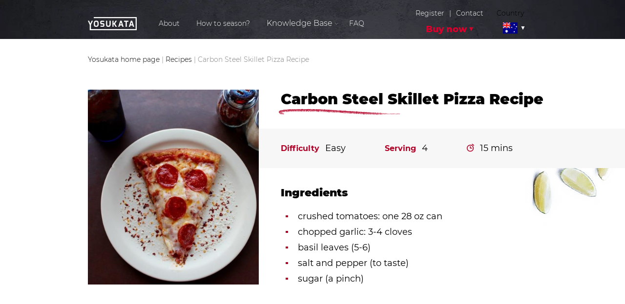

--- FILE ---
content_type: text/html; charset=UTF-8
request_url: https://en-au.yosukata.com/recipes/carbon-steel-skillet-pizza-recipe-4/
body_size: 17726
content:
<!DOCTYPE html>
<html lang="en" itemscope itemtype="https://schema.org/WebSite">
<head>
                <!--    -->    

    
    <meta charset="utf-8"/>
    <meta http-equiv="X-UA-Compatible" content="IE=edge"/>
    <meta name="viewport"
          content="width=device-width, initial-scale=1, user-scalable=1.0, minimum-scale=1.0, maximum-scale=1.0"/>
    <!-- <title>Main | Yosukata</title>
    <meta name="description" content="yosukata.com" />
    <meta name="keywords" content="yosukata" /> -->
                <meta name="robots" content="index, follow"/>
            
  <link rel="preload" href="https://yosukata.com/wp-content/themes/yosukata/img/bg-header.webp" as="image" />
    <!-- Schema website url -->
    <link itemprop="url" href="https://yosukata.com/"/>

    <!-- Open Graph -->
    <meta property="og:title" content="YOSUKATA – Chefs’ Approved Natural Cookware – Woks &amp; Pans"/>
    <meta property="og:type" content="website"/>
    <meta property="og:locale" content="en"/>
    <meta property="og:url" content="https://en-au.yosukata.com/recipes/carbon-steel-skillet-pizza-recipe-4/"/>
    <meta property="og:site_name" content="YOSUKATA – Chefs’ Approved Natural Cookware – Woks &amp; Pans"/>

    <!-- Open Graph | Share img -->
    <meta property="og:image" content="https://en-au.yosukata.com/wp-content/themes/yosukata/img/share_img.jpg"/>
    <meta property="og:image:url" content="https://en-au.yosukata.com/wp-content/themes/yosukata/img/share_img.jpg"/>
    <meta property="og:image:type" content="image/jpeg"/>
    <meta property="og:image:width" content="1200"/>
    <meta property="og:image:height" content="630"/>

    <!-- Chrome, Firefox OS and Opera -->
    <meta name="theme-color" content="#111"/>

    <!-- Windows Phone -->
    <meta name="msapplication-navbutton-color" content="#111"/>

    <!-- iOS Safari -->
    <meta name="apple-mobile-web-app-capable" content="yes"/>
    <meta name="apple-mobile-web-app-status-bar-style" content="#111"/>
    <meta name="apple-mobile-web-app-title" content="iOS title"/>

    <!-- Apple meta tags -->
    <meta name="apple-mobile-web-app-capable" content="yes"/>
    <meta content="yes" name="apple-touch-fullscreen"/>
    <meta name="apple-mobile-web-app-status-bar-style" content="#111"/>

    <!-- Favicon -->
    <link rel="shortcut icon" href="https://en-au.yosukata.com/wp-content/themes/yosukata/img/iconified/favicon.ico"
          type="image/x-icon"/>
    <link rel="apple-touch-icon"
          href="https://en-au.yosukata.com/wp-content/themes/yosukata/img/iconified/apple-touch-icon.png"/>
    <link rel="apple-touch-icon" sizes="57x57"
          href="https://en-au.yosukata.com/wp-content/themes/yosukata/img/iconified/apple-touch-icon-57x57.png"/>
    <link rel="apple-touch-icon" sizes="72x72"
          href="https://en-au.yosukata.com/wp-content/themes/yosukata/img/iconified/apple-touch-icon-72x72.png"/>
    <link rel="apple-touch-icon" sizes="76x76"
          href="https://en-au.yosukata.com/wp-content/themes/yosukata/img/iconified/apple-touch-icon-76x76.png"/>
    <link rel="apple-touch-icon" sizes="114x114"
          href="https://en-au.yosukata.com/wp-content/themes/yosukata/img/iconified/apple-touch-icon-114x114.png"/>
    <link rel="apple-touch-icon" sizes="120x120"
          href="https://en-au.yosukata.com/wp-content/themes/yosukata/img/iconified/apple-touch-icon-120x120.png"/>
    <link rel="apple-touch-icon" sizes="144x144"
          href="https://en-au.yosukata.com/wp-content/themes/yosukata/img/iconified/apple-touch-icon-144x144.png"/>
    <link rel="apple-touch-icon" sizes="152x152"
          href="https://en-au.yosukata.com/wp-content/themes/yosukata/img/iconified/apple-touch-icon-152x152.png"/>
    <link rel="apple-touch-icon" sizes="180x180"
          href="https://en-au.yosukata.com/wp-content/themes/yosukata/img/iconified/apple-touch-icon-180x180.png"/>

    <script type='text/javascript' src='/wp-content/themes/yosukata/js/jquery.min.js' id='jquery-js'></script>

    <link rel='stylesheet' id='yosukata-slick-theme-css'
          href='/wp-content/themes/yosukata/slick/slick-theme.css?ver=5.6.2' type='text/css' media="print"
          onload="this.media='all'"/>
    <link rel='stylesheet' id='yosukata-slick-css-css' href='/wp-content/themes/yosukata/slick/slick.css?ver=5.6.2'
          type='text/css' media="print" onload="this.media='all'"/><!-- comment -->

    <link rel='stylesheet' id='yosukata-style-form-css' href='/wp-content/themes/yosukata/css/form.css?ver=1.0'
          type='text/css' media="print" onload="this.media='all'"/>
    <link rel='stylesheet' id='yosukata-libsCSS' href='/wp-content/themes/yosukata/css/libs.min.css?ver=1.0'
          type='text/css' media="print" onload="this.media='all'"/>


    <title>Recipes | Yosukata sdf</title>
	<style>img:is([sizes="auto" i], [sizes^="auto," i]) { contain-intrinsic-size: 3000px 1500px }</style>
	
		<!-- All in One SEO Pro 4.1.5.2 -->
		<meta name="description" content="Recipe from Yosukata👆. We founded the Yosukata company to help consumers revitalize the benefits of natural cooking ware✔️. Enjoy cooking🔥" />
		<meta name="robots" content="max-image-preview:large" />
		<link rel="canonical" href="https://en-au.yosukata.com/recipes/carbon-steel-skillet-pizza-recipe-4/" />

		<meta name='dmca-site-verification' content='c0ZwUjJaWVIvcWFLWW0xVnc4c1dTdz090' />
		<!-- All in One SEO Pro -->

<link rel="alternate" href="https://yosukata.com/recipes/carbon-steel-skillet-pizza-recipe-2/" hreflang="en" />
<link rel="alternate" href="https://en-ca.yosukata.com/recipes/carbon-steel-skillet-pizza-recipe/" hreflang="en-ca" />
<link rel="alternate" href="https://gb.yosukata.com/recipes/carbon-steel-skillet-pizza-recipe-5/" hreflang="gb" />
<link rel="alternate" href="https://en-au.yosukata.com/recipes/carbon-steel-skillet-pizza-recipe-4/" hreflang="en-au" />
<link rel="alternate" href="https://sg.yosukata.com/recipes/carbon-steel-skillet-pizza-recipe/" hreflang="sg" />
<link rel="alternate" href="https://yosukata.com/recipes/carbon-steel-skillet-pizza-recipe-2/" hreflang="en-us" />

<!-- Google Tag Manager for WordPress by gtm4wp.com -->
<script data-cfasync="false" data-pagespeed-no-defer>
	var gtm4wp_datalayer_name = "dataLayer";
	var dataLayer = dataLayer || [];
</script>
<!-- End Google Tag Manager for WordPress by gtm4wp.com --><link rel='dns-prefetch' href='//yosukata.com' />
<style id='classic-theme-styles-inline-css' type='text/css'>
/*! This file is auto-generated */
.wp-block-button__link{color:#fff;background-color:#32373c;border-radius:9999px;box-shadow:none;text-decoration:none;padding:calc(.667em + 2px) calc(1.333em + 2px);font-size:1.125em}.wp-block-file__button{background:#32373c;color:#fff;text-decoration:none}
</style>
<style id='global-styles-inline-css' type='text/css'>
:root{--wp--preset--aspect-ratio--square: 1;--wp--preset--aspect-ratio--4-3: 4/3;--wp--preset--aspect-ratio--3-4: 3/4;--wp--preset--aspect-ratio--3-2: 3/2;--wp--preset--aspect-ratio--2-3: 2/3;--wp--preset--aspect-ratio--16-9: 16/9;--wp--preset--aspect-ratio--9-16: 9/16;--wp--preset--color--black: #000000;--wp--preset--color--cyan-bluish-gray: #abb8c3;--wp--preset--color--white: #ffffff;--wp--preset--color--pale-pink: #f78da7;--wp--preset--color--vivid-red: #cf2e2e;--wp--preset--color--luminous-vivid-orange: #ff6900;--wp--preset--color--luminous-vivid-amber: #fcb900;--wp--preset--color--light-green-cyan: #7bdcb5;--wp--preset--color--vivid-green-cyan: #00d084;--wp--preset--color--pale-cyan-blue: #8ed1fc;--wp--preset--color--vivid-cyan-blue: #0693e3;--wp--preset--color--vivid-purple: #9b51e0;--wp--preset--gradient--vivid-cyan-blue-to-vivid-purple: linear-gradient(135deg,rgba(6,147,227,1) 0%,rgb(155,81,224) 100%);--wp--preset--gradient--light-green-cyan-to-vivid-green-cyan: linear-gradient(135deg,rgb(122,220,180) 0%,rgb(0,208,130) 100%);--wp--preset--gradient--luminous-vivid-amber-to-luminous-vivid-orange: linear-gradient(135deg,rgba(252,185,0,1) 0%,rgba(255,105,0,1) 100%);--wp--preset--gradient--luminous-vivid-orange-to-vivid-red: linear-gradient(135deg,rgba(255,105,0,1) 0%,rgb(207,46,46) 100%);--wp--preset--gradient--very-light-gray-to-cyan-bluish-gray: linear-gradient(135deg,rgb(238,238,238) 0%,rgb(169,184,195) 100%);--wp--preset--gradient--cool-to-warm-spectrum: linear-gradient(135deg,rgb(74,234,220) 0%,rgb(151,120,209) 20%,rgb(207,42,186) 40%,rgb(238,44,130) 60%,rgb(251,105,98) 80%,rgb(254,248,76) 100%);--wp--preset--gradient--blush-light-purple: linear-gradient(135deg,rgb(255,206,236) 0%,rgb(152,150,240) 100%);--wp--preset--gradient--blush-bordeaux: linear-gradient(135deg,rgb(254,205,165) 0%,rgb(254,45,45) 50%,rgb(107,0,62) 100%);--wp--preset--gradient--luminous-dusk: linear-gradient(135deg,rgb(255,203,112) 0%,rgb(199,81,192) 50%,rgb(65,88,208) 100%);--wp--preset--gradient--pale-ocean: linear-gradient(135deg,rgb(255,245,203) 0%,rgb(182,227,212) 50%,rgb(51,167,181) 100%);--wp--preset--gradient--electric-grass: linear-gradient(135deg,rgb(202,248,128) 0%,rgb(113,206,126) 100%);--wp--preset--gradient--midnight: linear-gradient(135deg,rgb(2,3,129) 0%,rgb(40,116,252) 100%);--wp--preset--font-size--small: 13px;--wp--preset--font-size--medium: 20px;--wp--preset--font-size--large: 36px;--wp--preset--font-size--x-large: 42px;--wp--preset--spacing--20: 0.44rem;--wp--preset--spacing--30: 0.67rem;--wp--preset--spacing--40: 1rem;--wp--preset--spacing--50: 1.5rem;--wp--preset--spacing--60: 2.25rem;--wp--preset--spacing--70: 3.38rem;--wp--preset--spacing--80: 5.06rem;--wp--preset--shadow--natural: 6px 6px 9px rgba(0, 0, 0, 0.2);--wp--preset--shadow--deep: 12px 12px 50px rgba(0, 0, 0, 0.4);--wp--preset--shadow--sharp: 6px 6px 0px rgba(0, 0, 0, 0.2);--wp--preset--shadow--outlined: 6px 6px 0px -3px rgba(255, 255, 255, 1), 6px 6px rgba(0, 0, 0, 1);--wp--preset--shadow--crisp: 6px 6px 0px rgba(0, 0, 0, 1);}:where(.is-layout-flex){gap: 0.5em;}:where(.is-layout-grid){gap: 0.5em;}body .is-layout-flex{display: flex;}.is-layout-flex{flex-wrap: wrap;align-items: center;}.is-layout-flex > :is(*, div){margin: 0;}body .is-layout-grid{display: grid;}.is-layout-grid > :is(*, div){margin: 0;}:where(.wp-block-columns.is-layout-flex){gap: 2em;}:where(.wp-block-columns.is-layout-grid){gap: 2em;}:where(.wp-block-post-template.is-layout-flex){gap: 1.25em;}:where(.wp-block-post-template.is-layout-grid){gap: 1.25em;}.has-black-color{color: var(--wp--preset--color--black) !important;}.has-cyan-bluish-gray-color{color: var(--wp--preset--color--cyan-bluish-gray) !important;}.has-white-color{color: var(--wp--preset--color--white) !important;}.has-pale-pink-color{color: var(--wp--preset--color--pale-pink) !important;}.has-vivid-red-color{color: var(--wp--preset--color--vivid-red) !important;}.has-luminous-vivid-orange-color{color: var(--wp--preset--color--luminous-vivid-orange) !important;}.has-luminous-vivid-amber-color{color: var(--wp--preset--color--luminous-vivid-amber) !important;}.has-light-green-cyan-color{color: var(--wp--preset--color--light-green-cyan) !important;}.has-vivid-green-cyan-color{color: var(--wp--preset--color--vivid-green-cyan) !important;}.has-pale-cyan-blue-color{color: var(--wp--preset--color--pale-cyan-blue) !important;}.has-vivid-cyan-blue-color{color: var(--wp--preset--color--vivid-cyan-blue) !important;}.has-vivid-purple-color{color: var(--wp--preset--color--vivid-purple) !important;}.has-black-background-color{background-color: var(--wp--preset--color--black) !important;}.has-cyan-bluish-gray-background-color{background-color: var(--wp--preset--color--cyan-bluish-gray) !important;}.has-white-background-color{background-color: var(--wp--preset--color--white) !important;}.has-pale-pink-background-color{background-color: var(--wp--preset--color--pale-pink) !important;}.has-vivid-red-background-color{background-color: var(--wp--preset--color--vivid-red) !important;}.has-luminous-vivid-orange-background-color{background-color: var(--wp--preset--color--luminous-vivid-orange) !important;}.has-luminous-vivid-amber-background-color{background-color: var(--wp--preset--color--luminous-vivid-amber) !important;}.has-light-green-cyan-background-color{background-color: var(--wp--preset--color--light-green-cyan) !important;}.has-vivid-green-cyan-background-color{background-color: var(--wp--preset--color--vivid-green-cyan) !important;}.has-pale-cyan-blue-background-color{background-color: var(--wp--preset--color--pale-cyan-blue) !important;}.has-vivid-cyan-blue-background-color{background-color: var(--wp--preset--color--vivid-cyan-blue) !important;}.has-vivid-purple-background-color{background-color: var(--wp--preset--color--vivid-purple) !important;}.has-black-border-color{border-color: var(--wp--preset--color--black) !important;}.has-cyan-bluish-gray-border-color{border-color: var(--wp--preset--color--cyan-bluish-gray) !important;}.has-white-border-color{border-color: var(--wp--preset--color--white) !important;}.has-pale-pink-border-color{border-color: var(--wp--preset--color--pale-pink) !important;}.has-vivid-red-border-color{border-color: var(--wp--preset--color--vivid-red) !important;}.has-luminous-vivid-orange-border-color{border-color: var(--wp--preset--color--luminous-vivid-orange) !important;}.has-luminous-vivid-amber-border-color{border-color: var(--wp--preset--color--luminous-vivid-amber) !important;}.has-light-green-cyan-border-color{border-color: var(--wp--preset--color--light-green-cyan) !important;}.has-vivid-green-cyan-border-color{border-color: var(--wp--preset--color--vivid-green-cyan) !important;}.has-pale-cyan-blue-border-color{border-color: var(--wp--preset--color--pale-cyan-blue) !important;}.has-vivid-cyan-blue-border-color{border-color: var(--wp--preset--color--vivid-cyan-blue) !important;}.has-vivid-purple-border-color{border-color: var(--wp--preset--color--vivid-purple) !important;}.has-vivid-cyan-blue-to-vivid-purple-gradient-background{background: var(--wp--preset--gradient--vivid-cyan-blue-to-vivid-purple) !important;}.has-light-green-cyan-to-vivid-green-cyan-gradient-background{background: var(--wp--preset--gradient--light-green-cyan-to-vivid-green-cyan) !important;}.has-luminous-vivid-amber-to-luminous-vivid-orange-gradient-background{background: var(--wp--preset--gradient--luminous-vivid-amber-to-luminous-vivid-orange) !important;}.has-luminous-vivid-orange-to-vivid-red-gradient-background{background: var(--wp--preset--gradient--luminous-vivid-orange-to-vivid-red) !important;}.has-very-light-gray-to-cyan-bluish-gray-gradient-background{background: var(--wp--preset--gradient--very-light-gray-to-cyan-bluish-gray) !important;}.has-cool-to-warm-spectrum-gradient-background{background: var(--wp--preset--gradient--cool-to-warm-spectrum) !important;}.has-blush-light-purple-gradient-background{background: var(--wp--preset--gradient--blush-light-purple) !important;}.has-blush-bordeaux-gradient-background{background: var(--wp--preset--gradient--blush-bordeaux) !important;}.has-luminous-dusk-gradient-background{background: var(--wp--preset--gradient--luminous-dusk) !important;}.has-pale-ocean-gradient-background{background: var(--wp--preset--gradient--pale-ocean) !important;}.has-electric-grass-gradient-background{background: var(--wp--preset--gradient--electric-grass) !important;}.has-midnight-gradient-background{background: var(--wp--preset--gradient--midnight) !important;}.has-small-font-size{font-size: var(--wp--preset--font-size--small) !important;}.has-medium-font-size{font-size: var(--wp--preset--font-size--medium) !important;}.has-large-font-size{font-size: var(--wp--preset--font-size--large) !important;}.has-x-large-font-size{font-size: var(--wp--preset--font-size--x-large) !important;}
:where(.wp-block-post-template.is-layout-flex){gap: 1.25em;}:where(.wp-block-post-template.is-layout-grid){gap: 1.25em;}
:where(.wp-block-columns.is-layout-flex){gap: 2em;}:where(.wp-block-columns.is-layout-grid){gap: 2em;}
:root :where(.wp-block-pullquote){font-size: 1.5em;line-height: 1.6;}
</style>
<link rel='stylesheet' id='contact-form-7-css' href='https://en-au.yosukata.com/wp-content/plugins/contact-form-7/includes/css/styles.css?ver=6.1.2' type='text/css' media='all' />
<link rel='stylesheet' id='yosukata-style-css' href='https://en-au.yosukata.com/wp-content/themes/yosukata/css/main.css?ver=15.57' type='text/css' media='all' />
<link rel="https://api.w.org/" href="https://en-au.yosukata.com/wp-json/" /><link rel='shortlink' href='https://yosukata.com/?p=2611' />
<link rel="alternate" title="oEmbed (JSON)" type="application/json+oembed" href="https://en-au.yosukata.com/wp-json/oembed/1.0/embed?url=https%3A%2F%2Fen-au.yosukata.com%2Frecipes%2Fcarbon-steel-skillet-pizza-recipe-4%2F" />
<link rel="alternate" title="oEmbed (XML)" type="text/xml+oembed" href="https://en-au.yosukata.com/wp-json/oembed/1.0/embed?url=https%3A%2F%2Fen-au.yosukata.com%2Frecipes%2Fcarbon-steel-skillet-pizza-recipe-4%2F&#038;format=xml" />

<!-- Google Tag Manager for WordPress by gtm4wp.com -->
<!-- GTM Container placement set to automatic -->
<script data-cfasync="false" data-pagespeed-no-defer type="text/javascript">
	var dataLayer_content = {"pagePostType":"recipes","pagePostType2":"single-recipes","pagePostAuthor":"admin"};
	dataLayer.push( dataLayer_content );
</script>
<script data-cfasync="false" data-pagespeed-no-defer type="text/javascript">
(function(w,d,s,l,i){w[l]=w[l]||[];w[l].push({'gtm.start':
new Date().getTime(),event:'gtm.js'});var f=d.getElementsByTagName(s)[0],
j=d.createElement(s),dl=l!='dataLayer'?'&l='+l:'';j.async=true;j.src=
'//www.googletagmanager.com/gtm.js?id='+i+dl;f.parentNode.insertBefore(j,f);
})(window,document,'script','dataLayer','GTM-M6GGGHL');
</script>
<!-- End Google Tag Manager for WordPress by gtm4wp.com --><noscript><style id="rocket-lazyload-nojs-css">.rll-youtube-player, [data-lazy-src]{display:none !important;}</style></noscript>

    
</head>
<div class="wrapper pages">
        <div class="header en_au">
        <div class="container flex" style="padding-bottom: 20px">
                            <a href="https://en-au.yosukata.com" class="logo"><img
                            src="data:image/svg+xml,%3Csvg%20xmlns='http://www.w3.org/2000/svg'%20viewBox='0%200%20180%2049'%3E%3C/svg%3E" alt="Yosukata" width="180"
                            height="49" data-lazy-src="https://en-au.yosukata.com/wp-content/themes/yosukata/img/logo.svg"><noscript><img
                            src="https://en-au.yosukata.com/wp-content/themes/yosukata/img/logo.svg" alt="Yosukata" width="180"
                            height="49"></noscript></a>
                        <ul class="navbar">
                <li><a href="https://en-au.yosukata.com/#about">About</a>
                </li>
                <li>
                    <a href="https://en-au.yosukata.com/how-to-season/"> How to season?</a>
                </li>
                <li class="parent-submenu">
                    <span>Knowledge Base</span>
                    <ul class="submenu blog_tabss">
                        <!--                        <li><a href="--><!--/blog/#all">-->
                        <!--</a></li>-->
                        <li>
                            <a href="https://en-au.yosukata.com/articles/">Articles</a>
                        </li>
                        <li>
                            <a href="https://en-au.yosukata.com/video/">Video</a>
                        </li>
                        <li>
                            <a href="https://en-au.yosukata.com/recipes/">Recipes</a>
                        </li>
                    </ul>
                </li>
                <li>
                                        <a href="https://en-au.yosukata.com/faq-au/">FAQ</a>
                </li>

            </ul>
            <ul class="menu__list menu__list_column">
                <div class="servisec-button">
                    <a data-modal="modal-register"
                       class="md-trigger">Register</a><span>|</span><a
                            data-modal="modal-contact"
                            class="md-trigger">Contact</a>
                </div>
                <li class="menu__mega">
                    <a href="https://en-au.yosukata.com/catalogue/"
                       class="menu__link" id="buy_now_button">Buy now</a>
                    <span class="menu__arrow"></span>
                    <ul class="menu__sub-list">
                        <li><span>Filter</span><a href="https://en-au.yosukata.com/carbon-steel-wok-yosukata-en-au/carbon-steel-flat-bottom-wok-australia/" class="menu__sub-link ">Flat Bottom</a><a href="https://en-au.yosukata.com/carbon-steel-wok-yosukata-en-au/round-bottom-en-au/" class="menu__sub-link ">Round Bottom</a><a href="https://en-au.yosukata.com/carbon-steel-wok-yosukata-en-au/pre-seasoned-en-au/" class="menu__sub-link ">Pre-seasoned</a><a href="https://en-au.yosukata.com/carbon-steel-wok-yosukata-en-au/not-seasoned-en-au/" class="menu__sub-link ">Not seasoned</a></li><li><span><a href="https://en-au.yosukata.com/carbon-steel-wok-yosukata-en-au/">Woks</a></span><a href="https://en-au.yosukata.com/carbon-steel-wok-yosukata-en-au/black-carbon-steel-wok-yosukata-en-au/" class="menu__sub-link ">Black Carbon Steel Woks</a><a href="https://en-au.yosukata.com/carbon-steel-wok-yosukata-en-au/blue-carbon-steel-woks-from-yosukata-en-au/" class="menu__sub-link ">Blue Carbon Steel Woks</a></li><li><span>Size</span><a href="https://en-au.yosukata.com/26-cm-103-inch-australia/" class="menu__sub-link ">26 cm (10,3 Inch)</a><a href="https://en-au.yosukata.com/carbon-steel-wok-yosukata-en-au/11-8-en-au/" class="menu__sub-link ">30 cm (11,8 Inch)</a><a href="https://en-au.yosukata.com/carbon-steel-wok-yosukata-en-au/13-5-en-au/" class="menu__sub-link ">34 cm (13,5 Inch)</a><a href="https://en-au.yosukata.com/carbon-steel-wok-yosukata-en-au/14-en-au/" class="menu__sub-link ">36 cm (14 Inch)</a></li><li><span><a href="https://en-au.yosukata.com/%d1%81arbon-steel-skillets-australia/">Сarbon Steel Skillets</a></span><a href="https://en-au.yosukata.com/black-carbon-steel-skillets-australia/" class="menu__sub-link ">Black Carbon Steel Skillets</a><a href="https://en-au.yosukata.com/accessories-australia/" class="menu__sub-link accessories">Accessories</a><a href="https://en-au.yosukata.com/bundles/" class="menu__sub-link bundles">Bundles</a></li>                    </ul>
                </li>
            </ul>
                        <ul id="menu-main-menu-1" class="topmenu">
                <span class="top__country-title">Country</span>
                <li class="pll-parent-menu-item menu-item menu-item-type-custom menu-item-object-custom current-menu-parent menu-item-has-children menu-item-473">
                    <a href="#pll_switcher">
                        <img src="data:image/svg+xml,%3Csvg%20xmlns='http://www.w3.org/2000/svg'%20viewBox='0%200%2030%2020'%3E%3C/svg%3E" width="30" height="20" style="width: 30px; height: auto;" data-lazy-src="https://en-au.yosukata.com/wp-content/themes/yosukata/polylang/en_au.svg"><noscript><img src="https://en-au.yosukata.com/wp-content/themes/yosukata/polylang/en_au.svg" width="30" height="20" style="width: 30px; height: auto;"></noscript>
                    </a>
                    <div class="lang-sublist" style="padding-top: 17px;">
                        <ul class="sub-menu">
                            
                                                                    <li class="lang-item menu-item menu-item-type-custom menu-item-object-custom menu-item-473 lang-wrap">
                                        <img src="data:image/svg+xml,%3Csvg%20xmlns='http://www.w3.org/2000/svg'%20viewBox='0%200%2016%2011'%3E%3C/svg%3E" alt="English" width="16" height="11" style="width: 16px; height: 11px;" data-lazy-src="https://en-au.yosukata.com/wp-content/themes/yosukata/polylang/en.svg"><noscript><img src="https://en-au.yosukata.com/wp-content/themes/yosukata/polylang/en.svg" alt="English" width="16" height="11" style="width: 16px; height: 11px;"></noscript>
                                        <a href="https://yosukata.com/recipes/carbon-steel-skillet-pizza-recipe-2/" hreflang="en-us" lang="en-us"> English </a>
                                
                                                        
                                                                    <span>/</span>
                                    <a href="https://es-us.yosukata.com/" hreflang="es-us" lang="es-us">Español </a></li>
                                                        
                                                                    <li class="lang-item menu-item menu-item-type-custom menu-item-object-custom menu-item-473 lang-wrap">
                                        <img src="data:image/svg+xml,%3Csvg%20xmlns='http://www.w3.org/2000/svg'%20viewBox='0%200%2016%2011'%3E%3C/svg%3E" alt="English" width="16" height="11" style="width: 16px; height: 11px;" data-lazy-src="https://en-au.yosukata.com/wp-content/themes/yosukata/polylang/en_ca.svg"><noscript><img src="https://en-au.yosukata.com/wp-content/themes/yosukata/polylang/en_ca.svg" alt="English" width="16" height="11" style="width: 16px; height: 11px;"></noscript>
                                        <a href="https://en-ca.yosukata.com/recipes/carbon-steel-skillet-pizza-recipe/" hreflang="en-ca" lang="en-ca"> English </a>
                                                                        </li>
                                
                                                        
                                                                    <li class="lang-item menu-item menu-item-type-custom menu-item-object-custom menu-item-473 lang-wrap">
                                        <img src="data:image/svg+xml,%3Csvg%20xmlns='http://www.w3.org/2000/svg'%20viewBox='0%200%2016%2011'%3E%3C/svg%3E" alt="English" width="16" height="11" style="width: 16px; height: 11px;" data-lazy-src="https://en-au.yosukata.com/wp-content/themes/yosukata/polylang/gb.svg"><noscript><img src="https://en-au.yosukata.com/wp-content/themes/yosukata/polylang/gb.svg" alt="English" width="16" height="11" style="width: 16px; height: 11px;"></noscript>
                                        <a href="https://gb.yosukata.com/recipes/carbon-steel-skillet-pizza-recipe-5/" hreflang="gb" lang="gb"> English </a>
                                                                        </li>
                                
                                                        
                                                                    <li class="lang-item menu-item menu-item-type-custom menu-item-object-custom menu-item-473 lang-wrap">
                                        <img src="data:image/svg+xml,%3Csvg%20xmlns='http://www.w3.org/2000/svg'%20viewBox='0%200%2016%2011'%3E%3C/svg%3E" alt="Deutsch" width="16" height="11" style="width: 16px; height: 11px;" data-lazy-src="https://en-au.yosukata.com/wp-content/plugins/polylang-pro/vendor/wpsyntex/polylang/flags/de.png"><noscript><img src="https://en-au.yosukata.com/wp-content/plugins/polylang-pro/vendor/wpsyntex/polylang/flags/de.png" alt="Deutsch" width="16" height="11" style="width: 16px; height: 11px;"></noscript>
                                        <a href="https://de-de.yosukata.com/" hreflang="de-de" lang="de-de"> Deutsch </a>
                                                                        </li>
                                
                                                        
                                                                    <li class="lang-item menu-item menu-item-type-custom menu-item-object-custom menu-item-473 lang-wrap">
                                        <img src="data:image/svg+xml,%3Csvg%20xmlns='http://www.w3.org/2000/svg'%20viewBox='0%200%2016%2011'%3E%3C/svg%3E" alt="Français" width="16" height="11" style="width: 16px; height: 11px;" data-lazy-src="https://en-au.yosukata.com/wp-content/plugins/polylang-pro/vendor/wpsyntex/polylang/flags/fr.png"><noscript><img src="https://en-au.yosukata.com/wp-content/plugins/polylang-pro/vendor/wpsyntex/polylang/flags/fr.png" alt="Français" width="16" height="11" style="width: 16px; height: 11px;"></noscript>
                                        <a href="https://fr.yosukata.com/" hreflang="fr" lang="fr"> Français </a>
                                                                        </li>
                                
                                                        
                                                                    <li class="lang-item menu-item menu-item-type-custom menu-item-object-custom menu-item-473 lang-wrap">
                                        <img src="data:image/svg+xml,%3Csvg%20xmlns='http://www.w3.org/2000/svg'%20viewBox='0%200%2016%2011'%3E%3C/svg%3E" alt="Italiano" width="16" height="11" style="width: 16px; height: 11px;" data-lazy-src="https://en-au.yosukata.com/wp-content/plugins/polylang-pro/vendor/wpsyntex/polylang/flags/it.png"><noscript><img src="https://en-au.yosukata.com/wp-content/plugins/polylang-pro/vendor/wpsyntex/polylang/flags/it.png" alt="Italiano" width="16" height="11" style="width: 16px; height: 11px;"></noscript>
                                        <a href="https://it.yosukata.com/" hreflang="it" lang="it"> Italiano </a>
                                                                        </li>
                                
                                                        
                                                                    <li class="lang-item menu-item menu-item-type-custom menu-item-object-custom menu-item-473 lang-wrap">
                                        <img src="data:image/svg+xml,%3Csvg%20xmlns='http://www.w3.org/2000/svg'%20viewBox='0%200%2016%2011'%3E%3C/svg%3E" alt="Español" width="16" height="11" style="width: 16px; height: 11px;" data-lazy-src="https://en-au.yosukata.com/wp-content/plugins/polylang-pro/vendor/wpsyntex/polylang/flags/es.png"><noscript><img src="https://en-au.yosukata.com/wp-content/plugins/polylang-pro/vendor/wpsyntex/polylang/flags/es.png" alt="Español" width="16" height="11" style="width: 16px; height: 11px;"></noscript>
                                        <a href="https://es.yosukata.com/" hreflang="es" lang="es"> Español </a>
                                                                        </li>
                                
                                                        
                                                                    <li class="lang-item menu-item menu-item-type-custom menu-item-object-custom menu-item-473 lang-wrap">
                                        <img src="data:image/svg+xml,%3Csvg%20xmlns='http://www.w3.org/2000/svg'%20viewBox='0%200%2016%2011'%3E%3C/svg%3E" alt="Dutch" width="16" height="11" style="width: 16px; height: 11px;" data-lazy-src="https://en-au.yosukata.com/wp-content/plugins/polylang-pro/vendor/wpsyntex/polylang/flags/nl.png"><noscript><img src="https://en-au.yosukata.com/wp-content/plugins/polylang-pro/vendor/wpsyntex/polylang/flags/nl.png" alt="Dutch" width="16" height="11" style="width: 16px; height: 11px;"></noscript>
                                        <a href="https://nl.yosukata.com/" hreflang="nl" lang="nl"> Dutch </a>
                                                                        </li>
                                
                                                        
                                                                    <li class="lang-item menu-item menu-item-type-custom menu-item-object-custom menu-item-473 lang-wrap">
                                        <img src="data:image/svg+xml,%3Csvg%20xmlns='http://www.w3.org/2000/svg'%20viewBox='0%200%2016%2011'%3E%3C/svg%3E" alt="Svenska" width="16" height="11" style="width: 16px; height: 11px;" data-lazy-src="https://en-au.yosukata.com/wp-content/plugins/polylang-pro/vendor/wpsyntex/polylang/flags/se.png"><noscript><img src="https://en-au.yosukata.com/wp-content/plugins/polylang-pro/vendor/wpsyntex/polylang/flags/se.png" alt="Svenska" width="16" height="11" style="width: 16px; height: 11px;"></noscript>
                                        <a href="https://sv.yosukata.com/" hreflang="sv" lang="sv"> Svenska </a>
                                                                        </li>
                                
                                                        
                                                                    <li class="lang-item menu-item menu-item-type-custom menu-item-object-custom menu-item-473 lang-wrap">
                                        <img src="data:image/svg+xml,%3Csvg%20xmlns='http://www.w3.org/2000/svg'%20viewBox='0%200%2016%2011'%3E%3C/svg%3E" alt="Nederlands" width="16" height="11" style="width: 16px; height: 11px;" data-lazy-src="https://en-au.yosukata.com/wp-content/plugins/polylang-pro/vendor/wpsyntex/polylang/flags/be.png"><noscript><img src="https://en-au.yosukata.com/wp-content/plugins/polylang-pro/vendor/wpsyntex/polylang/flags/be.png" alt="Nederlands" width="16" height="11" style="width: 16px; height: 11px;"></noscript>
                                        <a href="https://nl-be.yosukata.com/" hreflang="nl-be" lang="nl-be"> Nederlands </a>
                                
                                                        
                                                                    <span>/</span>
                                    <a href="https://fr-be.yosukata.com/" hreflang="fr-be" lang="fr-be">Français </a></li>
                                                        
                                                                    <li class="lang-item menu-item menu-item-type-custom menu-item-object-custom menu-item-473 lang-wrap">
                                        <img src="data:image/svg+xml,%3Csvg%20xmlns='http://www.w3.org/2000/svg'%20viewBox='0%200%2016%2011'%3E%3C/svg%3E" alt="Polski" width="16" height="11" style="width: 16px; height: 11px;" data-lazy-src="https://en-au.yosukata.com/wp-content/plugins/polylang-pro/vendor/wpsyntex/polylang/flags/pl.png"><noscript><img src="https://en-au.yosukata.com/wp-content/plugins/polylang-pro/vendor/wpsyntex/polylang/flags/pl.png" alt="Polski" width="16" height="11" style="width: 16px; height: 11px;"></noscript>
                                        <a href="https://pl.yosukata.com/" hreflang="pl" lang="pl"> Polski </a>
                                                                        </li>
                                
                                                        
                                                                    <li class="lang-item menu-item menu-item-type-custom menu-item-object-custom menu-item-473 lang-wrap">
                                        <img src="data:image/svg+xml,%3Csvg%20xmlns='http://www.w3.org/2000/svg'%20viewBox='0%200%2016%2011'%3E%3C/svg%3E" alt="English" width="16" height="11" style="width: 16px; height: 11px;" data-lazy-src="https://en-au.yosukata.com/wp-content/themes/yosukata/polylang/en_au.svg"><noscript><img src="https://en-au.yosukata.com/wp-content/themes/yosukata/polylang/en_au.svg" alt="English" width="16" height="11" style="width: 16px; height: 11px;"></noscript>
                                        <a href="#" hreflang="en-au" lang="en-au"> English </a>
                                                                        </li>
                                
                                                        
                                                                    <li class="lang-item menu-item menu-item-type-custom menu-item-object-custom menu-item-473 lang-wrap">
                                        <img src="data:image/svg+xml,%3Csvg%20xmlns='http://www.w3.org/2000/svg'%20viewBox='0%200%2016%2011'%3E%3C/svg%3E" alt="English" width="16" height="11" style="width: 16px; height: 11px;" data-lazy-src="https://en-au.yosukata.com/wp-content/plugins/polylang-pro/vendor/wpsyntex/polylang/flags/sg.png"><noscript><img src="https://en-au.yosukata.com/wp-content/plugins/polylang-pro/vendor/wpsyntex/polylang/flags/sg.png" alt="English" width="16" height="11" style="width: 16px; height: 11px;"></noscript>
                                        <a href="https://sg.yosukata.com/recipes/carbon-steel-skillet-pizza-recipe/" hreflang="sg" lang="sg"> English </a>
                                                                        </li>
                                
                                                        
                        </ul>
                    </div>
                </li>
            </ul>

            <button class="menu-btn display_none">
                <span></span>
                <span></span>
                <span></span>
            </button>
        </div>
    </div>
        <div class="fixed-box">
        <div class="fixed-header header  en_au" style="top: 0;">
            <div class="container flex">
                <a href="https://en-au.yosukata.com" class="logo"><img
                            src="data:image/svg+xml,%3Csvg%20xmlns='http://www.w3.org/2000/svg'%20viewBox='0%200%20180%2049'%3E%3C/svg%3E" alt="Yosukata" width="180"
                            height="49" data-lazy-src="https://en-au.yosukata.com/wp-content/themes/yosukata/img/logo.svg"><noscript><img
                            src="https://en-au.yosukata.com/wp-content/themes/yosukata/img/logo.svg" alt="Yosukata" width="180"
                            height="49"></noscript></a>
                <ul class="navbar">
                    <li>
                        <a href="https://en-au.yosukata.com/#about">About</a>
                    </li>
                    <li>
                        <a href="https://en-au.yosukata.com/how-to-season/">How to season?</a>
                    </li>
                    <li class="parent-submenu">
                        <span>Knowledge Base</span>
                        <ul class="submenu blog_tabs">
                            <!--                        <li><a href="--><!--/blog/#all">-->
                            <!--</a></li>-->
                            <li>
                                <a href="https://en-au.yosukata.com/articles/">Articles</a>
                            </li>
                            <li>
                                <a href="https://en-au.yosukata.com/video/">Video</a>
                            </li>
                            <li>
                                <a href="https://en-au.yosukata.com/recipes/">Recipes</a>
                            </li>
                        </ul>
                    </li>
                    <li>
                                                <a href="https://en-au.yosukata.com/faq-au/">FAQ</a>
                    </li>

                </ul>
                <ul class="menu__list menu__list_column">
                    <div class="servisec-button">
                        <a data-modal="modal-register"
                           class="md-trigger">Register</a><span>|</span><a
                                data-modal="modal-contact"
                                class="md-trigger">Contact</a>
                    </div>
                    <li class="menu__mega">
                        <a href="https://en-au.yosukata.com/catalogue/"
                           class="menu__link">Buy now</a>
                        <span class="menu__arrow"></span>
                        <ul class="menu__sub-list">
                            <li><span>Filter</span><a href="https://en-au.yosukata.com/carbon-steel-wok-yosukata-en-au/carbon-steel-flat-bottom-wok-australia/" class="menu__sub-link ">Flat Bottom</a><a href="https://en-au.yosukata.com/carbon-steel-wok-yosukata-en-au/round-bottom-en-au/" class="menu__sub-link ">Round Bottom</a><a href="https://en-au.yosukata.com/carbon-steel-wok-yosukata-en-au/pre-seasoned-en-au/" class="menu__sub-link ">Pre-seasoned</a><a href="https://en-au.yosukata.com/carbon-steel-wok-yosukata-en-au/not-seasoned-en-au/" class="menu__sub-link ">Not seasoned</a></li><li><span><a href="https://en-au.yosukata.com/carbon-steel-wok-yosukata-en-au/">Woks</a></span><a href="https://en-au.yosukata.com/carbon-steel-wok-yosukata-en-au/black-carbon-steel-wok-yosukata-en-au/" class="menu__sub-link ">Black Carbon Steel Woks</a><a href="https://en-au.yosukata.com/carbon-steel-wok-yosukata-en-au/blue-carbon-steel-woks-from-yosukata-en-au/" class="menu__sub-link ">Blue Carbon Steel Woks</a></li><li><span>Size</span><a href="https://en-au.yosukata.com/26-cm-103-inch-australia/" class="menu__sub-link ">26 cm (10,3 Inch)</a><a href="https://en-au.yosukata.com/carbon-steel-wok-yosukata-en-au/11-8-en-au/" class="menu__sub-link ">30 cm (11,8 Inch)</a><a href="https://en-au.yosukata.com/carbon-steel-wok-yosukata-en-au/13-5-en-au/" class="menu__sub-link ">34 cm (13,5 Inch)</a><a href="https://en-au.yosukata.com/carbon-steel-wok-yosukata-en-au/14-en-au/" class="menu__sub-link ">36 cm (14 Inch)</a></li><li><span><a href="https://en-au.yosukata.com/%d1%81arbon-steel-skillets-australia/">Сarbon Steel Skillets</a></span><a href="https://en-au.yosukata.com/black-carbon-steel-skillets-australia/" class="menu__sub-link ">Black Carbon Steel Skillets</a><a href="https://en-au.yosukata.com/accessories-australia/" class="menu__sub-link accessories">Accessories</a><a href="https://en-au.yosukata.com/bundles/" class="menu__sub-link bundles">Bundles</a></li>                        </ul>
                    </li>
                </ul>

                                <ul id="menu-main-menu-1" class="topmenu">
                    <span class="top__country-title">Country</span>
                    <li class="pll-parent-menu-item menu-item menu-item-type-custom menu-item-object-custom current-menu-parent menu-item-has-children menu-item-473">
                        <a href="#pll_switcher"><img
                                    src="data:image/svg+xml,%3Csvg%20xmlns='http://www.w3.org/2000/svg'%20viewBox='0%200%2016%2011'%3E%3C/svg%3E"
                                    width="16" height="11" style="width: 30px; height: auto;" data-lazy-src="https://en-au.yosukata.com/wp-content/themes/yosukata/polylang/en_au.svg"><noscript><img
                                    src="https://en-au.yosukata.com/wp-content/themes/yosukata/polylang/en_au.svg"
                                    width="16" height="11" style="width: 30px; height: auto;"></noscript></a>
                        <div class="lang-sublist" style="padding-top: 17px;">
                            <ul class="sub-menu">
                            
                                                                            <li class="lang-item menu-item menu-item-type-custom menu-item-object-custom menu-item-473 lang-wrap">
                                            <img src="data:image/svg+xml,%3Csvg%20xmlns='http://www.w3.org/2000/svg'%20viewBox='0%200%2016%2011'%3E%3C/svg%3E" alt="English" width="16" height="11" style="width: 16px; height: 11px;" data-lazy-src="https://en-au.yosukata.com/wp-content/themes/yosukata/polylang/en.svg"><noscript><img src="https://en-au.yosukata.com/wp-content/themes/yosukata/polylang/en.svg" alt="English" width="16" height="11" style="width: 16px; height: 11px;"></noscript>
                                            <a href="https://yosukata.com/recipes/carbon-steel-skillet-pizza-recipe-2/" hreflang="en-us" lang="en-us"> English </a>
                                    
                                                                    
                                                                            <span>/</span>
                                        <a href="https://es-us.yosukata.com/" hreflang="es-us" lang="es-us">Español </a></li>
                                                                    
                                                                            <li class="lang-item menu-item menu-item-type-custom menu-item-object-custom menu-item-473 lang-wrap">
                                            <img src="data:image/svg+xml,%3Csvg%20xmlns='http://www.w3.org/2000/svg'%20viewBox='0%200%2016%2011'%3E%3C/svg%3E" alt="English" width="16" height="11" style="width: 16px; height: 11px;" data-lazy-src="https://en-au.yosukata.com/wp-content/themes/yosukata/polylang/en_ca.svg"><noscript><img src="https://en-au.yosukata.com/wp-content/themes/yosukata/polylang/en_ca.svg" alt="English" width="16" height="11" style="width: 16px; height: 11px;"></noscript>
                                            <a href="https://en-ca.yosukata.com/recipes/carbon-steel-skillet-pizza-recipe/" hreflang="en-ca" lang="en-ca"> English </a>
                                                                                </li>
                                    
                                                                    
                                                                            <li class="lang-item menu-item menu-item-type-custom menu-item-object-custom menu-item-473 lang-wrap">
                                            <img src="data:image/svg+xml,%3Csvg%20xmlns='http://www.w3.org/2000/svg'%20viewBox='0%200%2016%2011'%3E%3C/svg%3E" alt="English" width="16" height="11" style="width: 16px; height: 11px;" data-lazy-src="https://en-au.yosukata.com/wp-content/themes/yosukata/polylang/gb.svg"><noscript><img src="https://en-au.yosukata.com/wp-content/themes/yosukata/polylang/gb.svg" alt="English" width="16" height="11" style="width: 16px; height: 11px;"></noscript>
                                            <a href="https://gb.yosukata.com/recipes/carbon-steel-skillet-pizza-recipe-5/" hreflang="gb" lang="gb"> English </a>
                                                                                </li>
                                    
                                                                    
                                                                            <li class="lang-item menu-item menu-item-type-custom menu-item-object-custom menu-item-473 lang-wrap">
                                            <img src="data:image/svg+xml,%3Csvg%20xmlns='http://www.w3.org/2000/svg'%20viewBox='0%200%2016%2011'%3E%3C/svg%3E" alt="Deutsch" width="16" height="11" style="width: 16px; height: 11px;" data-lazy-src="https://en-au.yosukata.com/wp-content/plugins/polylang-pro/vendor/wpsyntex/polylang/flags/de.png"><noscript><img src="https://en-au.yosukata.com/wp-content/plugins/polylang-pro/vendor/wpsyntex/polylang/flags/de.png" alt="Deutsch" width="16" height="11" style="width: 16px; height: 11px;"></noscript>
                                            <a href="https://de-de.yosukata.com/" hreflang="de-de" lang="de-de"> Deutsch </a>
                                                                                </li>
                                    
                                                                    
                                                                            <li class="lang-item menu-item menu-item-type-custom menu-item-object-custom menu-item-473 lang-wrap">
                                            <img src="data:image/svg+xml,%3Csvg%20xmlns='http://www.w3.org/2000/svg'%20viewBox='0%200%2016%2011'%3E%3C/svg%3E" alt="Français" width="16" height="11" style="width: 16px; height: 11px;" data-lazy-src="https://en-au.yosukata.com/wp-content/plugins/polylang-pro/vendor/wpsyntex/polylang/flags/fr.png"><noscript><img src="https://en-au.yosukata.com/wp-content/plugins/polylang-pro/vendor/wpsyntex/polylang/flags/fr.png" alt="Français" width="16" height="11" style="width: 16px; height: 11px;"></noscript>
                                            <a href="https://fr.yosukata.com/" hreflang="fr" lang="fr"> Français </a>
                                                                                </li>
                                    
                                                                    
                                                                            <li class="lang-item menu-item menu-item-type-custom menu-item-object-custom menu-item-473 lang-wrap">
                                            <img src="data:image/svg+xml,%3Csvg%20xmlns='http://www.w3.org/2000/svg'%20viewBox='0%200%2016%2011'%3E%3C/svg%3E" alt="Italiano" width="16" height="11" style="width: 16px; height: 11px;" data-lazy-src="https://en-au.yosukata.com/wp-content/plugins/polylang-pro/vendor/wpsyntex/polylang/flags/it.png"><noscript><img src="https://en-au.yosukata.com/wp-content/plugins/polylang-pro/vendor/wpsyntex/polylang/flags/it.png" alt="Italiano" width="16" height="11" style="width: 16px; height: 11px;"></noscript>
                                            <a href="https://it.yosukata.com/" hreflang="it" lang="it"> Italiano </a>
                                                                                </li>
                                    
                                                                    
                                                                            <li class="lang-item menu-item menu-item-type-custom menu-item-object-custom menu-item-473 lang-wrap">
                                            <img src="data:image/svg+xml,%3Csvg%20xmlns='http://www.w3.org/2000/svg'%20viewBox='0%200%2016%2011'%3E%3C/svg%3E" alt="Español" width="16" height="11" style="width: 16px; height: 11px;" data-lazy-src="https://en-au.yosukata.com/wp-content/plugins/polylang-pro/vendor/wpsyntex/polylang/flags/es.png"><noscript><img src="https://en-au.yosukata.com/wp-content/plugins/polylang-pro/vendor/wpsyntex/polylang/flags/es.png" alt="Español" width="16" height="11" style="width: 16px; height: 11px;"></noscript>
                                            <a href="https://es.yosukata.com/" hreflang="es" lang="es"> Español </a>
                                                                                </li>
                                    
                                                                    
                                                                            <li class="lang-item menu-item menu-item-type-custom menu-item-object-custom menu-item-473 lang-wrap">
                                            <img src="data:image/svg+xml,%3Csvg%20xmlns='http://www.w3.org/2000/svg'%20viewBox='0%200%2016%2011'%3E%3C/svg%3E" alt="Dutch" width="16" height="11" style="width: 16px; height: 11px;" data-lazy-src="https://en-au.yosukata.com/wp-content/plugins/polylang-pro/vendor/wpsyntex/polylang/flags/nl.png"><noscript><img src="https://en-au.yosukata.com/wp-content/plugins/polylang-pro/vendor/wpsyntex/polylang/flags/nl.png" alt="Dutch" width="16" height="11" style="width: 16px; height: 11px;"></noscript>
                                            <a href="https://nl.yosukata.com/" hreflang="nl" lang="nl"> Dutch </a>
                                                                                </li>
                                    
                                                                    
                                                                            <li class="lang-item menu-item menu-item-type-custom menu-item-object-custom menu-item-473 lang-wrap">
                                            <img src="data:image/svg+xml,%3Csvg%20xmlns='http://www.w3.org/2000/svg'%20viewBox='0%200%2016%2011'%3E%3C/svg%3E" alt="Svenska" width="16" height="11" style="width: 16px; height: 11px;" data-lazy-src="https://en-au.yosukata.com/wp-content/plugins/polylang-pro/vendor/wpsyntex/polylang/flags/se.png"><noscript><img src="https://en-au.yosukata.com/wp-content/plugins/polylang-pro/vendor/wpsyntex/polylang/flags/se.png" alt="Svenska" width="16" height="11" style="width: 16px; height: 11px;"></noscript>
                                            <a href="https://sv.yosukata.com/" hreflang="sv" lang="sv"> Svenska </a>
                                                                                </li>
                                    
                                                                    
                                                                            <li class="lang-item menu-item menu-item-type-custom menu-item-object-custom menu-item-473 lang-wrap">
                                            <img src="data:image/svg+xml,%3Csvg%20xmlns='http://www.w3.org/2000/svg'%20viewBox='0%200%2016%2011'%3E%3C/svg%3E" alt="Nederlands" width="16" height="11" style="width: 16px; height: 11px;" data-lazy-src="https://en-au.yosukata.com/wp-content/plugins/polylang-pro/vendor/wpsyntex/polylang/flags/be.png"><noscript><img src="https://en-au.yosukata.com/wp-content/plugins/polylang-pro/vendor/wpsyntex/polylang/flags/be.png" alt="Nederlands" width="16" height="11" style="width: 16px; height: 11px;"></noscript>
                                            <a href="https://nl-be.yosukata.com/" hreflang="nl-be" lang="nl-be"> Nederlands </a>
                                                                                </li>
                                    
                                                                    
                                                                            <li class="lang-item menu-item menu-item-type-custom menu-item-object-custom menu-item-473 lang-wrap">
                                            <img src="data:image/svg+xml,%3Csvg%20xmlns='http://www.w3.org/2000/svg'%20viewBox='0%200%2016%2011'%3E%3C/svg%3E" alt="Français" width="16" height="11" style="width: 16px; height: 11px;" data-lazy-src="https://en-au.yosukata.com/wp-content/plugins/polylang-pro/vendor/wpsyntex/polylang/flags/be.png"><noscript><img src="https://en-au.yosukata.com/wp-content/plugins/polylang-pro/vendor/wpsyntex/polylang/flags/be.png" alt="Français" width="16" height="11" style="width: 16px; height: 11px;"></noscript>
                                            <a href="https://fr-be.yosukata.com/" hreflang="fr-be" lang="fr-be"> Français </a>
                                                                                </li>
                                    
                                                                    
                                                                            <li class="lang-item menu-item menu-item-type-custom menu-item-object-custom menu-item-473 lang-wrap">
                                            <img src="data:image/svg+xml,%3Csvg%20xmlns='http://www.w3.org/2000/svg'%20viewBox='0%200%2016%2011'%3E%3C/svg%3E" alt="Polski" width="16" height="11" style="width: 16px; height: 11px;" data-lazy-src="https://en-au.yosukata.com/wp-content/plugins/polylang-pro/vendor/wpsyntex/polylang/flags/pl.png"><noscript><img src="https://en-au.yosukata.com/wp-content/plugins/polylang-pro/vendor/wpsyntex/polylang/flags/pl.png" alt="Polski" width="16" height="11" style="width: 16px; height: 11px;"></noscript>
                                            <a href="https://pl.yosukata.com/" hreflang="pl" lang="pl"> Polski </a>
                                                                                </li>
                                    
                                                                    
                                                                            <li class="lang-item menu-item menu-item-type-custom menu-item-object-custom menu-item-473 lang-wrap">
                                            <img src="data:image/svg+xml,%3Csvg%20xmlns='http://www.w3.org/2000/svg'%20viewBox='0%200%2016%2011'%3E%3C/svg%3E" alt="English" width="16" height="11" style="width: 16px; height: 11px;" data-lazy-src="https://en-au.yosukata.com/wp-content/themes/yosukata/polylang/en_au.svg"><noscript><img src="https://en-au.yosukata.com/wp-content/themes/yosukata/polylang/en_au.svg" alt="English" width="16" height="11" style="width: 16px; height: 11px;"></noscript>
                                            <a href="#" hreflang="en-au" lang="en-au"> English </a>
                                                                                </li>
                                    
                                                                    
                                                                            <li class="lang-item menu-item menu-item-type-custom menu-item-object-custom menu-item-473 lang-wrap">
                                            <img src="data:image/svg+xml,%3Csvg%20xmlns='http://www.w3.org/2000/svg'%20viewBox='0%200%2016%2011'%3E%3C/svg%3E" alt="English" width="16" height="11" style="width: 16px; height: 11px;" data-lazy-src="https://en-au.yosukata.com/wp-content/plugins/polylang-pro/vendor/wpsyntex/polylang/flags/sg.png"><noscript><img src="https://en-au.yosukata.com/wp-content/plugins/polylang-pro/vendor/wpsyntex/polylang/flags/sg.png" alt="English" width="16" height="11" style="width: 16px; height: 11px;"></noscript>
                                            <a href="https://sg.yosukata.com/recipes/carbon-steel-skillet-pizza-recipe/" hreflang="sg" lang="sg"> English </a>
                                                                                </li>
                                    
                                                                                                </ul>
                        </div>
                    </li>
                </ul>

                <button class="menu-btn display_none">
                    <span></span>
                    <span></span>
                    <span></span>
                </button>

            </div>
        </div>
    </div>

    <div class="sect-breadcrumbs">
        <div class="container">
            <div class="breadcrumbs sss" itemscope itemtype="http://schema.org/BreadcrumbList"><span itemprop="itemListElement" itemscope itemtype="https://schema.org/ListItem"><a itemprop="item" href="https://en-au.yosukata.com"><span itemprop="name">Yosukata home page</span></a><span itemprop="position" style="display:none">1</span></span><span class="kb_sep"> | </span>
<span itemprop="itemListElement" itemscope itemtype="https://schema.org/ListItem"><a itemprop="item" href="https://en-au.yosukata.com/recipes/"><span itemprop="name">Recipes</span></a><span itemprop="position" style="display:none">2</span></span><span class="kb_sep"> | </span>
<span class="kb_title">Carbon Steel Skillet Pizza Recipe</span></div></a><span itemprop="position" style="display:none">3</span></span>        </div>
    </div>
    <body class="_pc">

    <div class="recipes-article" itemscope itemtype="https://schema.org/Recipe">
        <div class="sect-main">
            <div class="container ">
                <div class="flex row">
                    <img itemprop="image" src="data:image/svg+xml,%3Csvg%20xmlns='http://www.w3.org/2000/svg'%20viewBox='0%200%200%200'%3E%3C/svg%3E"
                         alt="Carbon Steel Skillet Pizza Recipe" style="display: none" data-lazy-src="/wp-content/uploads/2021/11/unnamed-3-e1637232689269-1-e1643374636632.jpg"/><noscript><img itemprop="image" src="/wp-content/uploads/2021/11/unnamed-3-e1637232689269-1-e1643374636632.jpg"
                         alt="Carbon Steel Skillet Pizza Recipe" style="display: none"/></noscript>
                    <span itemprop="author" itemscope itemtype="https://schema.org/Organization" style="display: none">
                        <span itemprop="name">
                            Yosukata
                        </span>
                    </span>
                    <span style="display: none">
                        <span itemprop="description">Recipe from Yosukata👆. We founded the Yosukata company to help consumers revitalize the benefits of natural cooking ware✔️. Enjoy cooking🔥</span>
                        <span itemprop="recipeCategory">Dinner</span>
                        <span itemprop="recipeCuisine">Asian</span>
                    </span>
                    <div data-bg="/wp-content/uploads/2021/11/unnamed-3-e1637232689269-1-e1643374636632.jpg" itemprop="image" class="col-5 rocket-lazyload"
                         style=" background-repeat: no-repeat; background-size: cover"></div>
                    <div class="col-7">
                        <h1 itemprop="name">Carbon Steel Skillet Pizza Recipe</h1>
                        <div class="flex info">
                            <span class="difficulty">Difficulty <span
                                        class="text">Easy</span></span>
                            <span class="serving">Serving <span itemprop="recipeYield"
                                        class="text">4</span></span>
                            
                            <span class="time">
                                <span itemprop="totalTime" style="display: none">PT15M</span>
                                <span class="text" style="margin-left:0;">15 mins</span>
                            </span>
                        </div>
                        <div class="ingredients">
                            <p class="title">Ingredients</p>

                            <!-- acf repeater -->
                            <ul><li itemprop="recipeIngredient">crushed tomatoes: one 28 oz can</li><li itemprop="recipeIngredient">chopped garlic: 3-4 cloves</li><li itemprop="recipeIngredient">basil leaves (5-6)</li><li itemprop="recipeIngredient">salt and pepper (to taste)</li><li itemprop="recipeIngredient">sugar (a pinch)</li></ul>                        </div>
                    </div>
                </div>
            </div>
            <!--img src="https://en-au.yosukata.com/wp-content/themes/yosukata/img/limes.png" alt="" class="limes"-->
            <picture>
                <source srcset="https://en-au.yosukata.com/wp-content/themes/yosukata/img/limes.webp" type="image/webp">
                <source srcset="https://en-au.yosukata.com/wp-content/themes/yosukata/img/limes.png" type="image/png">
                <img class="limes" src="data:image/svg+xml,%3Csvg%20xmlns='http://www.w3.org/2000/svg'%20viewBox='0%200%20210%20190'%3E%3C/svg%3E" alt="limes"
                     width="210" height="190" style="height:auto;" data-lazy-src="https://en-au.yosukata.com/wp-content/themes/yosukata/img/limes.png"><noscript><img class="limes" src="https://en-au.yosukata.com/wp-content/themes/yosukata/img/limes.png" alt="limes"
                     loading="lazy" width="210" height="190" style="height:auto;"></noscript>
            </picture>
        </div>
        <div class="sect2 center" style="background: #f7f7f7;">
            <div class="container flex">
                <div class="text-block col-8"
   style="padding-top:20px;
          padding-bottom: 20px">
    Carbon steel skillets are great for a dazzling variety of dishes, but did you know that you can also cook pizza in them? Use our simple carbon steel skillet pizza recipe to create a delicious meal in just a few minutes. All you need is some dough, sauce, and toppings!</div><p class="text-block col-8">
    <span class="title-h1">Sauce for Delicious Pizza in a Skillet</span>
</p><div class="text-block col-8"
   style="padding-top:20px;
          padding-bottom: 20px">
    This sauce is very easy to make, as the key ingredients are tomatoes, garlic, and basil leaves. It should only take you a couple of minutes to combine all of these ingredients and puree them until smooth. Use the following proportions for your pizza in a skillet:</div><p class="text-block col-8">
    
                    <span class="li-dot">crushed tomatoes: one 28 oz can</span>
            
                    <span class="li-dot">chopped garlic: 3-4 cloves</span>
            
                    <span class="li-dot">basil leaves (5-6)</span>
            
                    <span class="li-dot">salt and pepper (to taste)</span>
            
                    <span class="li-dot">sugar (a pinch)</span>
            </p>
<p class="text-block col-8">
    <span class="title-h1">Suggested Toppings</span>
</p><div class="text-block col-8"
   style="padding-top:20px;
          padding-bottom: 20px">
    Of course, you can choose from any toppings you find delightful! Here is one example of a mushroom and pepperoni topping that works great with a carbon steel pan pizza:</div><p class="text-block col-8">
    
                    <span class="li-dot">Pepperoni</span>
            
                    <span class="li-dot">Mushrooms (thinly sliced)</span>
            
                    <span class="li-dot">Kalamata olives (sliced)</span>
            
                    <span class="li-dot">Basil (fresh)</span>
            
                    <span class="li-dot">Garlic</span>
            
                    <span class="li-dot">Mozzarella cheese (fresh or shredded)</span>
            </p>
<p class="text-block col-8">
    <span class="title-h1">Steps to Make Skillet Pan Pizza</span>
</p><p class="text-block col-8">
    
                    <span class="li-number"><span class="number">1</span>Remove the wooden handle from your carbon steel.</span>
            
                    <span class="li-number"><span class="number">2</span>Place the skillet in a preheated oven for around 10 minutes (500 F).</span>
            
                    <span class="li-number"><span class="number">3</span>In the meantime, roll out the dough into a circle depending on the size of the pan (it should be 2 inches smaller in diameter).</span>
            
                    <span class="li-number"><span class="number">4</span>Take the pan out of the oven and coat the inside with a couple of tablespoons of oil.</span>
            
                    <span class="li-number"><span class="number">5</span>Put the dough in the pan quickly but gently.</span>
            
                    <span class="li-number"><span class="number">6</span>Spread the sauce with a spoon, place the cheese and toppings on it.</span>
            
                    <span class="li-number"><span class="number">7</span>Leave in the oven for 10 - 15 minutes until the crust turns golden brown, and mozzarella becomes bubbly.</span>
            
                    <span class="li-number"><span class="number">8</span>Remove the skillet from the oven.</span>
            
                    <span class="li-number"><span class="number">9</span>Slide your pizza onto a plate.</span>
            
                    <span class="li-number"><span class="number">10</span>Cut it into slices, sprinkle some basil on it, and repeat these 10 steps from our carbon steel pan pizza recipe with any leftover dough.</span>
            </p>
<p class="text-block col-8">
    <span class="title-h1">Tips for This Carbon Steel Pan Pizza Recipe</span>
</p><div class="text-block col-8"
   style="padding-top:20px;
          padding-bottom: 20px">
    Pizza is not the most complicated dish, and it is even easier to cook in a skillet. You can use any dough recipe you like. All of them are similar, as you need flour, yeast, salt, sugar, and olive oil. Use a stand mixer to speed up the process.</div><p class="text-block col-8">
    <span class="title-h1">Conclusion</span>
</p><div class="text-block col-8"
   style="padding-top:20px;
          padding-bottom: 20px">
    As you can see, cooking carbon steel pan pizza is fun and easy! All you need is dough, some sauce, your favorite toppings, and a carbon steel skillet from Yosukata!</div>

                <!--img src="https://en-au.yosukata.com/wp-content/themes/yosukata/img/avocado.png" alt="" class="avocado"-->
                <!--img src="https://en-au.yosukata.com/wp-content/themes/yosukata/img/big_pepper.png" alt="" class="big_pepper"-->
                <picture>
                    <source srcset="https://en-au.yosukata.com/wp-content/themes/yosukata/img/avocado.webp" type="image/webp">
                    <source srcset="https://en-au.yosukata.com/wp-content/themes/yosukata/img/avocado.png" type="image/png">
                    <img class="avocado" src="data:image/svg+xml,%3Csvg%20xmlns='http://www.w3.org/2000/svg'%20viewBox='0%200%20111%20192'%3E%3C/svg%3E"
                         alt="avocado" width="111" height="192" style="height:auto;" data-lazy-src="https://en-au.yosukata.com/wp-content/themes/yosukata/img/avocado.png"><noscript><img class="avocado" src="https://en-au.yosukata.com/wp-content/themes/yosukata/img/avocado.png"
                         alt="avocado" loading="lazy" width="111" height="192" style="height:auto;"></noscript>
                </picture>
                <picture>
                    <source srcset="https://en-au.yosukata.com/wp-content/themes/yosukata/img/big_pepper.webp" type="image/webp">
                    <source srcset="https://en-au.yosukata.com/wp-content/themes/yosukata/img/big_pepper.png" type="image/png">
                    <img class="big_pepper" src="data:image/svg+xml,%3Csvg%20xmlns='http://www.w3.org/2000/svg'%20viewBox='0%200%2097%20226'%3E%3C/svg%3E"
                         alt="big_pepper.png" width="97" height="226" style="height:auto;" data-lazy-src="https://en-au.yosukata.com/wp-content/themes/yosukata/img/big_pepper.png"><noscript><img class="big_pepper" src="https://en-au.yosukata.com/wp-content/themes/yosukata/img/big_pepper.png"
                         alt="big_pepper.png" loading="lazy" width="97" height="226" style="height:auto;"></noscript>
                </picture>
                
	<nav class="navigation post-navigation" aria-label="Posts">
		
		<div class="nav-links"><div class="nav-previous"><a href="https://en-au.yosukata.com/recipes/carbon-steel-skillet-chicken-thighs-recipe-4/" rel="prev"><span class="nav-subtitle">Previous:</span> <span class="nav-title">Chicken Thighs for Carbon Steel Skillet Recipe (Australia)</span></a></div><div class="nav-next"><a href="https://en-au.yosukata.com/recipes/beef-with-vegetables-in-oyster-sauce-4/" rel="next"><span class="nav-subtitle">Next:</span> <span class="nav-title">Beef with Vegetables in Oyster Sauce</span></a></div></div>
	</nav>

            </div>
        </div>
        <div class="more-recipes">
            <div class="container">
                <div class="flex row">
                    <div class="col-9">
                        <h2 data-aos="fade-right"
                            data-aos-delay="300"
                            data-aos-duration="1000">
                            Check out our recipes!                        </h2>
                    </div>
                </div>
                <div class="sect8-slick">

                                            <a href="https://en-au.yosukata.com/recipes/beef-with-vegetables-in-oyster-sauce-4/" class="slide">
                            <span class="time">20 min</span>
                            <div data-bg="https://en-au.yosukata.com/wp-content/uploads/2020/11/sect8-img3-1.jpg" class="img-block rocket-lazyload"
                                 style=" background-repeat: no-repeat; background-size: cover"></div>
                            <div class="slide-title">
                                <span>Difficulty: <span class="value">Easy</span></span>
                                <span>Serving: <span class="value">4</span></span>
                                <h3>Beef with Vegetables in Oyster Sauce</h3>
                                <p class="button"><span class="back"></span> View Recipe</p>
                            </div>
                        </a>
                                                <a href="https://en-au.yosukata.com/recipes/carbon-steel-skillet-pizza-recipe-4/" class="slide">
                            <span class="time">15 mins</span>
                            <div data-bg="https://en-au.yosukata.com/wp-content/uploads/2021/11/unnamed-3-e1637232689269-1-e1643374636632.jpg" class="img-block rocket-lazyload"
                                 style=" background-repeat: no-repeat; background-size: cover"></div>
                            <div class="slide-title">
                                <span>Difficulty: <span class="value">Easy</span></span>
                                <span>Serving: <span class="value">4</span></span>
                                <h3>Carbon Steel Skillet Pizza Recipe</h3>
                                <p class="button"><span class="back"></span> View Recipe</p>
                            </div>
                        </a>
                                                <a href="https://en-au.yosukata.com/recipes/carbon-steel-skillet-chicken-thighs-recipe-4/" class="slide">
                            <span class="time">15 mins</span>
                            <div data-bg="https://en-au.yosukata.com/wp-content/uploads/2021/11/unnamed-e1637232604105.jpg" class="img-block rocket-lazyload"
                                 style=" background-repeat: no-repeat; background-size: cover"></div>
                            <div class="slide-title">
                                <span>Difficulty: <span class="value">Easy</span></span>
                                <span>Serving: <span class="value">4</span></span>
                                <h3>Chicken Thighs for Carbon Steel Skillet Recipe (Australia)</h3>
                                <p class="button"><span class="back"></span> View Recipe</p>
                            </div>
                        </a>
                                                <a href="https://en-au.yosukata.com/recipes/carbon-steel-wok-fried-rice-recipe-4/" class="slide">
                            <span class="time">15 mins</span>
                            <div data-bg="https://en-au.yosukata.com/wp-content/uploads/2021/11/unnamed-4-1-e1643374777539-1.jpg" class="img-block rocket-lazyload"
                                 style=" background-repeat: no-repeat; background-size: cover"></div>
                            <div class="slide-title">
                                <span>Difficulty: <span class="value">Easy</span></span>
                                <span>Serving: <span class="value">4</span></span>
                                <h3>Carbon Steel Wok Fried Rice Recipe (Australia)</h3>
                                <p class="button"><span class="back"></span> View Recipe</p>
                            </div>
                        </a>
                                                <a href="https://en-au.yosukata.com/recipes/teriyaki-chicken-with-noodle-for-carbon-steel-wok/" class="slide">
                            <span class="time">15 mins</span>
                            <div data-bg="https://en-au.yosukata.com/wp-content/uploads/2021/12/v3-rec-1-870-580.jpg" class="img-block rocket-lazyload"
                                 style=" background-repeat: no-repeat; background-size: cover"></div>
                            <div class="slide-title">
                                <span>Difficulty: <span class="value">Easy</span></span>
                                <span>Serving: <span class="value">2</span></span>
                                <h3>Teriyaki Chicken with Noodle for Carbon Steel Wok</h3>
                                <p class="button"><span class="back"></span> View Recipe</p>
                            </div>
                        </a>
                                                <a href="https://en-au.yosukata.com/recipes/carbon-steel-skillet-steak-recipe-the-ultimate-guide-2/" class="slide">
                            <span class="time">15 mins</span>
                            <div data-bg="https://en-au.yosukata.com/wp-content/uploads/2021/11/v2-rec-2-870-580.jpg" class="img-block rocket-lazyload"
                                 style=" background-repeat: no-repeat; background-size: cover"></div>
                            <div class="slide-title">
                                <span>Difficulty: <span class="value">Easy</span></span>
                                <span>Serving: <span class="value">4</span></span>
                                <h3>Carbon Steel Skillet Steak Recipe: The Ultimate Guide</h3>
                                <p class="button"><span class="back"></span> View Recipe</p>
                            </div>
                        </a>
                                        </div>
            </div>
        </div>
    </div>

<div class="footer">
    <div class="container">
                            
        <div class="flex row">
                            <a href="https://en-au.yosukata.com" class="logo col-4"><img src="data:image/svg+xml,%3Csvg%20xmlns='http://www.w3.org/2000/svg'%20viewBox='0%200%20180%2049'%3E%3C/svg%3E" alt="Yosukata" width="180" height="49" data-lazy-src="https://en-au.yosukata.com/wp-content/themes/yosukata/img/logo.svg" ><noscript><img src="https://en-au.yosukata.com/wp-content/themes/yosukata/img/logo.svg" alt="Yosukata" width="180" height="49" ></noscript></a>
            <!--            <a href="--><!--" class="logo col-4">-->
<!--                <img src="--><!--/img/logo.svg" alt="Yosukata" width="300" height="81">-->
<!--            </a>            -->

            <div class="col-4">
                <div class="flex row">
                    <div class="col-6">
                        <ul>
                            <li><a href="https://en-au.yosukata.com/#about">About</a></li>
                            <li><a href="https://en-au.yosukata.com/blog-4/">Knowledge Base</a></li>
                            <li><a href="https://en-au.yosukata.com/recipes/">Recipes</a></li>
                            <li><a href="https://en-au.yosukata.com/faq-au/">FAQ</a></li>
                            <li><a data-modal="modal-contact" class="md-trigger">Contact</a></li>
                            <li><a href="https://en-au.yosukata.com/catalogue/">Shop</a></li>
                                                        <li><a href="https://en-au.yosukata.com/global-4/">Global</a></li>
                        </ul>
                    </div>
                    <div class="col-6">
                        <ul>
                            <li><a data-modal="modal-register" class="md-trigger">Product Registration</a></li>
                            <li><a data-modal="modal-wholesale" class="md-trigger">Wholesales</a></li>
                            <li><a href="https://en-au.yosukata.com/warranty-returns-4/">Warranty & Returns</a></li>
                            <li><a href="https://en-au.yosukata.com/privacy-policy-australia/">Privacy policy</a></li>
                            <li><a href="https://en-au.yosukata.com/terms-conditions-4/">Terms & Conditions</a></li>
                            <!-- <li><a href="https://en-au.yosukata.com/cookies-policy">Cookies Policy</a></li> -->
                            <li><a href="https://en-au.yosukata.com/site-map-4/">Site Map</a></li>
                        </ul>
                    </div>
                </div>
            </div>
                                
            <div class="col-4">
                <p class="text">Subscribe to our newsletters to get more awesome recipes, special offers, free giveaways, and once-in-a-lifetime deals.</p>
                 
<div class="wpcf7 no-js" id="wpcf7-f505-o1" lang="en-au" dir="ltr" data-wpcf7-id="505">
<div class="screen-reader-response"><p role="status" aria-live="polite" aria-atomic="true"></p> <ul></ul></div>
<form action="/recipes/carbon-steel-skillet-pizza-recipe-4/#wpcf7-f505-o1" method="post" class="wpcf7-form init form-footer" aria-label="Contact form" novalidate="novalidate" data-status="init">
<fieldset class="hidden-fields-container"><input type="hidden" name="_wpcf7" value="505" /><input type="hidden" name="_wpcf7_version" value="6.1.2" /><input type="hidden" name="_wpcf7_locale" value="en_au" /><input type="hidden" name="_wpcf7_unit_tag" value="wpcf7-f505-o1" /><input type="hidden" name="_wpcf7_container_post" value="0" /><input type="hidden" name="_wpcf7_posted_data_hash" value="" /><input type="hidden" name="_wpcf7_lang" value="en-au" />
</fieldset>
<span class="wpcf7-form-control-wrap" data-name="E-mail"><input size="40" maxlength="400" class="wpcf7-form-control wpcf7-email wpcf7-validates-as-required wpcf7-text wpcf7-validates-as-email" aria-required="true" aria-invalid="false" placeholder="Your email address" value="" type="email" name="E-mail" /></span><button type="submit" class="wpcf7-form-control wpcf7-submit"><i class="fab fa-telegram-plane"></i></button><input type="hidden" name="form" value="Subscribe"><div class="wpcf7-response-output" aria-hidden="true"></div>
</form>
</div>
                <!--<form action="" class="form-footer">
                     
                   
                    <input type="text" placeholder="Your e-mail address">
                    <button type="submit"><i class="fab fa-telegram-plane"></i></button>
                </form>-->
                <div class="social">

<!--                    <a href="--><!--"><i class="fab fa-pinterest-p"></i></a>-->
                    <a href="https://www.youtube.com/channel/UCyXdQeWRdnR9Kmyo5kUu0LA" target="_blank">
                        <i class="fab fa-youtube">
                            <img src="data:image/svg+xml,%3Csvg%20xmlns='http://www.w3.org/2000/svg'%20viewBox='0%200%200%200'%3E%3C/svg%3E" data-lazy-src="/wp-content/themes/yosukata/img/social_icons/youtube.png"><noscript><img src="/wp-content/themes/yosukata/img/social_icons/youtube.png"></noscript>
                        </i>
                    </a>
                    <a href="https://www.instagram.com/yosukata.official/" target="_blank">
                        <i class="fab fa-instagram">
                            <img src="data:image/svg+xml,%3Csvg%20xmlns='http://www.w3.org/2000/svg'%20viewBox='0%200%200%200'%3E%3C/svg%3E" data-lazy-src="/wp-content/themes/yosukata/img/social_icons/instagram.png"><noscript><img src="/wp-content/themes/yosukata/img/social_icons/instagram.png"></noscript>
                        </i>
                    </a>
                    <a href="https://www.facebook.com/yosukata.official/" target="_blank">
                        <i class="fab fa-facebook">
                            <img src="data:image/svg+xml,%3Csvg%20xmlns='http://www.w3.org/2000/svg'%20viewBox='0%200%200%200'%3E%3C/svg%3E" data-lazy-src="/wp-content/themes/yosukata/img/social_icons/facebook.png"><noscript><img src="/wp-content/themes/yosukata/img/social_icons/facebook.png"></noscript>
                        </i>
                    </a>
                    <a href="https://www.tiktok.com/@yosukata.official" target="_blank">
                        <i class="fab fa-facebook">
                            <img src="data:image/svg+xml,%3Csvg%20xmlns='http://www.w3.org/2000/svg'%20viewBox='0%200%200%200'%3E%3C/svg%3E" data-lazy-src="/wp-content/themes/yosukata/img/social_icons/tiktok.png"><noscript><img src="/wp-content/themes/yosukata/img/social_icons/tiktok.png"></noscript>
                        </i>
                    </a>
                    <a href="https://www.pinterest.com/yosukata/" target="_blank">
                        <i class="fab fa-facebook">
                            <img src="data:image/svg+xml,%3Csvg%20xmlns='http://www.w3.org/2000/svg'%20viewBox='0%200%200%200'%3E%3C/svg%3E" data-lazy-src="/wp-content/themes/yosukata/img/social_icons/pinterest.png"><noscript><img src="/wp-content/themes/yosukata/img/social_icons/pinterest.png"></noscript>
                        </i>
                    </a>
                </div>
            </div>
        </div>


        <!-- DMCA -->
        <div class="dmca-wrapper">
            <a href="//www.dmca.com/Protection/Status.aspx?ID=b6ac9575-b0e8-46ef-9273-2faecc795a15" title="DMCA.com Protection Status" class="dmca-badge dmca-position">
                <img src="data:image/svg+xml,%3Csvg%20xmlns='http://www.w3.org/2000/svg'%20viewBox='0%200%20120%2055'%3E%3C/svg%3E" alt="DMCA.com Protection Status" width="120" height="55" data-lazy-src="https://images.dmca.com/Badges/dmca_protected_1_120.png?ID=b6ac9575-b0e8-46ef-9273-2faecc795a15"><noscript><img loading="lazy" src ="https://images.dmca.com/Badges/dmca_protected_1_120.png?ID=b6ac9575-b0e8-46ef-9273-2faecc795a15" alt="DMCA.com Protection Status" width="120" height="55"></noscript>
            </a>
            <script src="https://images.dmca.com/Badges/DMCABadgeHelper.min.js" async defer> </script>
        </div>

        <style>
            .dmca-wrapper {
                position: relative;
            }
            .dmca-wrapper .dmca-position {
                position: absolute;
                left: 0;
                top: 0;
            }
            @media all and (max-width: 1280px) {
                .dmca-wrapper .dmca-position {
                    top: -50px;
                }
            }
            @media all and (max-width: 1024px) {
                .dmca-wrapper .dmca-position {
                    top: -170px;
                }
                .dmca-wrapper .dmca-position img {
                    max-width: 113px;
                }
            }
            @media all and (max-width: 767px) {
                .dmca-wrapper {
                    text-align: center;
                    position: relative;
                }
                .dmca-wrapper .dmca-position {
                    top: 0;
                    position: relative;
                    text-align: center;
                    display: inline-block
                }
                .dmca-wrapper .dmca-position img {
                    max-width: 150px;
                    margin: 30px auto 0;
                }
                .footer .copyright {
                    margin-top: 30px;
                }
            }
        </style>

        <!-- /DMCA -->



        <div class="copyright">
            <span style="text-align: center;">© Yosukata 2025, <br />Suzhou Allshine I/E Ltd. Rm.12, Ho King Commercial Centre, 2-16 Fa Yuen str., Mongkok, Kowloon, Hong Kong. <br /> <a href="mailto:info@yosukata.com" >info@yosukata.com</a></span>
            <!--<div class="img">
                <img src="data:image/svg+xml,%3Csvg%20xmlns='http://www.w3.org/2000/svg'%20viewBox='0%200%200%200'%3E%3C/svg%3E" alt="" class="icons" data-lazy-src="/img/footer-icons.png"><noscript><img src="/img/footer-icons.png" alt="" class="icons"></noscript>  <br>
            </div>-->
        </div>
    </div>
</div>



<a class="back_to_top" title="Back to top">
    <div class="arrow">
        <span></span>
        <span></span>
    </div>
</a>


<!--444  button "get coupon"-->

<!--<a class="coupon md-trigger" data-modal="modal-coupon">-->
<!--    <span>--><!--</span>-->
<!--</a>-->

</div>

<style>
    .col-recaptcha-margin {
        position: relative;
        margin-top: 20px;
    }
</style>

<!--pushy-->

<nav class="pushy pushy-left" data-focus="#first-link">
    <div class="pushy-content flex">
        <a class="close menu-btn"><span></span><span></span></a>
        <ul class="navbar">
            <li class="pushy-link"><a href="https://en-au.yosukata.com/#about">About</a></li>
            <li><a class="pushy-link" href="https://en-au.yosukata.com/how-to-season/"> How to season?</a></li>
            <li class="parent-submenu">
                <a>Knowledge Base</a>
                <ul class="submenu blog_tabs">
                    <li class="pushy-link"><a href="https://en-au.yosukata.com/articles/">Articles</a></li>
                    <li class="pushy-link"><a href="https://en-au.yosukata.com/video/">Video</a></li>
                    <li class="pushy-link"><a href="https://en-au.yosukata.com/recipes/">Recipes</a></li>
                </ul>
            </li>
            <li class="pushy-link"><a href="https://en-au.yosukata.com/faq-au/">FAQ</a></li>
            <li class="pushy-link"><a data-modal="modal-register" class="md-trigger">Register</a></li>
            <li class="pushy-link"><a data-modal="modal-contact" class="md-trigger">Contact</a></li>
        </ul>
        <a href="https://en-au.yosukata.com/catalogue/" class="button js-button-buy" >
            Buy now            <span class="back"></span>
        </a>

        <ul class="menu__sub-list-mobile">
            <li><span>Filter</span><a href="https://en-au.yosukata.com/carbon-steel-wok-yosukata-en-au/carbon-steel-flat-bottom-wok-australia/" class="menu__sub-link ">Flat Bottom</a><a href="https://en-au.yosukata.com/carbon-steel-wok-yosukata-en-au/round-bottom-en-au/" class="menu__sub-link ">Round Bottom</a><a href="https://en-au.yosukata.com/carbon-steel-wok-yosukata-en-au/pre-seasoned-en-au/" class="menu__sub-link ">Pre-seasoned</a><a href="https://en-au.yosukata.com/carbon-steel-wok-yosukata-en-au/not-seasoned-en-au/" class="menu__sub-link ">Not seasoned</a></li><li><span><a href="https://en-au.yosukata.com/carbon-steel-wok-yosukata-en-au/">Woks</a></span><a href="https://en-au.yosukata.com/carbon-steel-wok-yosukata-en-au/black-carbon-steel-wok-yosukata-en-au/" class="menu__sub-link ">Black Carbon Steel Woks</a><a href="https://en-au.yosukata.com/carbon-steel-wok-yosukata-en-au/blue-carbon-steel-woks-from-yosukata-en-au/" class="menu__sub-link ">Blue Carbon Steel Woks</a></li><li><span>Size</span><a href="https://en-au.yosukata.com/26-cm-103-inch-australia/" class="menu__sub-link ">26 cm (10,3 Inch)</a><a href="https://en-au.yosukata.com/carbon-steel-wok-yosukata-en-au/11-8-en-au/" class="menu__sub-link ">30 cm (11,8 Inch)</a><a href="https://en-au.yosukata.com/carbon-steel-wok-yosukata-en-au/13-5-en-au/" class="menu__sub-link ">34 cm (13,5 Inch)</a><a href="https://en-au.yosukata.com/carbon-steel-wok-yosukata-en-au/14-en-au/" class="menu__sub-link ">36 cm (14 Inch)</a></li><li><span><a href="https://en-au.yosukata.com/%d1%81arbon-steel-skillets-australia/">Сarbon Steel Skillets</a></span><a href="https://en-au.yosukata.com/black-carbon-steel-skillets-australia/" class="menu__sub-link ">Black Carbon Steel Skillets</a><a href="https://en-au.yosukata.com/accessories-australia/" class="menu__sub-link accessories">Accessories</a><a href="https://en-au.yosukata.com/bundles/" class="menu__sub-link bundles">Bundles</a></li>        </ul>

    </div>
</nav>
<div class="site-overlay"></div><!--pushy:end-->

<!--md-modal-->
<div class="md-modal md-effect-1" id="modal-register">
    <div class="md-content">
        <button class="md-close"><i class="fas fa-times"></i></button>
        <div class="flex row">
            <div class="col-4">
                <span class="modal-name">Register</span>
            </div>
            <div class="col-8">
                <p class="text">We would like to congratulate you on your purchase of the Yosukata product. Please fill in the form below to register your product.<br />
<br />
I have checked my data and accept the <a rel="nofollow noopener" href="https://yosukata.com/terms-conditions/">terms & conditions</a> and the <a rel="nofollow noopener" target="_blank" href="https://drive.google.com/file/d/1bb_-N2Z3pJB1kjmZ1PhcR3n-3pQ4DHm5/view">privacy declaration</a>.</p>

                 
<div class="wpcf7 no-js" id="wpcf7-f439-o2" lang="en-au" dir="ltr" data-wpcf7-id="439">
<div class="screen-reader-response"><p role="status" aria-live="polite" aria-atomic="true"></p> <ul></ul></div>
<form action="/recipes/carbon-steel-skillet-pizza-recipe-4/#wpcf7-f439-o2" method="post" class="wpcf7-form init modal-form flex row" aria-label="Contact form" novalidate="novalidate" data-status="init">
<fieldset class="hidden-fields-container"><input type="hidden" name="_wpcf7" value="439" /><input type="hidden" name="_wpcf7_version" value="6.1.2" /><input type="hidden" name="_wpcf7_locale" value="en_au" /><input type="hidden" name="_wpcf7_unit_tag" value="wpcf7-f439-o2" /><input type="hidden" name="_wpcf7_container_post" value="0" /><input type="hidden" name="_wpcf7_posted_data_hash" value="" /><input type="hidden" name="_wpcf7_lang" value="en-au" />
</fieldset>
<span class="wpcf7-form-control-wrap" data-name="your-name"><input size="40" maxlength="400" class="wpcf7-form-control wpcf7-text wpcf7-validates-as-required parent-col-6" aria-required="true" aria-invalid="false" placeholder="Name" value="" type="text" name="your-name" /></span><span class="wpcf7-form-control-wrap" data-name="E-mail"><input size="40" maxlength="400" class="wpcf7-form-control wpcf7-email wpcf7-validates-as-required wpcf7-text wpcf7-validates-as-email parent-col-6" aria-required="true" aria-invalid="false" placeholder="E-mail" value="" type="email" name="E-mail" /></span><span class="wpcf7-form-control-wrap" data-name="Purchase_Place"><input size="40" maxlength="400" class="wpcf7-form-control wpcf7-text wpcf7-validates-as-required parent-col-6" aria-required="true" aria-invalid="false" placeholder="Place of purchase (store etc.)" value="" type="text" name="Purchase_Place" /></span><span class="wpcf7-form-control-wrap" data-name="Order"><input size="40" maxlength="400" class="wpcf7-form-control wpcf7-text wpcf7-validates-as-required parent-col-6" aria-required="true" aria-invalid="false" placeholder="Order ID" value="" type="text" name="Order" /></span><span class="wpcf7-form-control-wrap" data-name="Purchased-product"><input size="40" maxlength="400" class="wpcf7-form-control wpcf7-text parent-col-12" aria-invalid="false" placeholder="Enter purchased item name" value="" type="text" name="Purchased-product" /></span>
<div class="wpcf7-form-control-wrap col-12 col-recaptcha text-center"><div id="cf7sr-695079696e5f0" class="cf7sr-g-recaptcha" data-theme="light" data-type="image" data-size="normal" data-sitekey="6LeZNIcaAAAAAHMSmUGZbZUabRcB2xdZkh8vISTo"></div><span class="wpcf7-form-control-wrap cf7sr-recaptcha" data-name="cf7sr-recaptcha"><input type="hidden" name="cf7sr-recaptcha" value="" class="wpcf7-form-control"></span></div>
<button class="button black wpcf7-form-control wpcf7-submit" type="submit"><span class="back"></span>Send</button>[telegram]<input type="hidden" name="form" value="Register"><div class="wpcf7-response-output" aria-hidden="true"></div>
</form>
</div>
            </div>
        </div>
    </div>
</div>
<div class="md-modal md-effect-1" id="modal-contact">
    <div class="md-content">
        <button class="md-close"><i class="fas fa-times"></i></button>
        <div class="flex row">
            <div class="col-4">
                <span class="modal-name">Contact Us</span>
            </div>
            <div class="col-8">
                <p class="text">
                    Got a question? Would like to share your feedback? Please fill out the form below and we’ll get back to you as soon as we can.<br />
For business related inquiries, please use the <a data-modal="modal-wholesale" class="md-trigger">Wholesales form</a>.<br />
                </p>
                 
<div class="wpcf7 no-js" id="wpcf7-f423-o3" lang="en-au" dir="ltr" data-wpcf7-id="423">
<div class="screen-reader-response"><p role="status" aria-live="polite" aria-atomic="true"></p> <ul></ul></div>
<form action="/recipes/carbon-steel-skillet-pizza-recipe-4/#wpcf7-f423-o3" method="post" class="wpcf7-form init modal-form flex row" aria-label="Contact form" novalidate="novalidate" data-status="init">
<fieldset class="hidden-fields-container"><input type="hidden" name="_wpcf7" value="423" /><input type="hidden" name="_wpcf7_version" value="6.1.2" /><input type="hidden" name="_wpcf7_locale" value="en_au" /><input type="hidden" name="_wpcf7_unit_tag" value="wpcf7-f423-o3" /><input type="hidden" name="_wpcf7_container_post" value="0" /><input type="hidden" name="_wpcf7_posted_data_hash" value="" /><input type="hidden" name="_wpcf7_lang" value="en-au" />
</fieldset>
<span class="wpcf7-form-control-wrap" data-name="your-name"><input size="40" maxlength="400" class="wpcf7-form-control wpcf7-text wpcf7-validates-as-required" aria-required="true" aria-invalid="false" placeholder="Name" value="" type="text" name="your-name" /></span><span class="wpcf7-form-control-wrap" data-name="E-mail"><input size="40" maxlength="400" class="wpcf7-form-control wpcf7-email wpcf7-validates-as-required wpcf7-text wpcf7-validates-as-email" aria-required="true" aria-invalid="false" placeholder="E-mail" value="" type="email" name="E-mail" /></span><span class="wpcf7-form-control-wrap" data-name="Message"><textarea cols="40" rows="10" maxlength="2000" class="wpcf7-form-control wpcf7-textarea" aria-invalid="false" placeholder="Message" name="Message"></textarea></span>
<div class="wpcf7-form-control-wrap col-12 col-recaptcha col-recaptcha-margin text-center"><div id="cf7sr-6950796970ac3" class="cf7sr-g-recaptcha" data-theme="light" data-type="image" data-size="normal" data-sitekey="6LeZNIcaAAAAAHMSmUGZbZUabRcB2xdZkh8vISTo"></div><span class="wpcf7-form-control-wrap cf7sr-recaptcha" data-name="cf7sr-recaptcha"><input type="hidden" name="cf7sr-recaptcha" value="" class="wpcf7-form-control"></span></div>
<button class="button black wpcf7-form-control wpcf7-submit" type="submit"><span class="back"></span>Send</button>[telegram]<input type="hidden" name="form" value="Contact Us"><div class="wpcf7-response-output" aria-hidden="true"></div>
</form>
</div>
            </div>
        </div>
    </div>
</div>
<div class="md-modal md-effect-1" id="modal-wholesale">
    <div class="md-content">
        <button class="md-close"><i class="fas fa-times"></i></button>
        <div class="flex row">
            <div class="col-4">
                <span class="modal-name">Wholesale</span>
            </div>
            <div class="col-8">
                <p class="text">We are looking for distributors worldwide and will be happy to find a reliable partners. <br />
For distribution inquiries, wholesales order please fill in the form below. Once we get your inquiry we will immediately contact you. Thank you.<br />
</p>
                 
<div class="wpcf7 no-js" id="wpcf7-f440-o4" lang="en-au" dir="ltr" data-wpcf7-id="440">
<div class="screen-reader-response"><p role="status" aria-live="polite" aria-atomic="true"></p> <ul></ul></div>
<form action="/recipes/carbon-steel-skillet-pizza-recipe-4/#wpcf7-f440-o4" method="post" class="wpcf7-form init modal-form flex row" aria-label="Contact form" novalidate="novalidate" data-status="init">
<fieldset class="hidden-fields-container"><input type="hidden" name="_wpcf7" value="440" /><input type="hidden" name="_wpcf7_version" value="6.1.2" /><input type="hidden" name="_wpcf7_locale" value="en_au" /><input type="hidden" name="_wpcf7_unit_tag" value="wpcf7-f440-o4" /><input type="hidden" name="_wpcf7_container_post" value="0" /><input type="hidden" name="_wpcf7_posted_data_hash" value="" /><input type="hidden" name="_wpcf7_lang" value="en-au" />
</fieldset>
<span class="wpcf7-form-control-wrap" data-name="your-name"><input size="40" maxlength="400" class="wpcf7-form-control wpcf7-text wpcf7-validates-as-required parent-col-6" aria-required="true" aria-invalid="false" placeholder="Name" value="" type="text" name="your-name" /></span>
<span class="wpcf7-form-control-wrap" data-name="E-mail"><input size="40" maxlength="400" class="wpcf7-form-control wpcf7-email wpcf7-validates-as-required wpcf7-text wpcf7-validates-as-email parent-col-6" aria-required="true" aria-invalid="false" placeholder="E-mail" value="" type="email" name="E-mail" /></span>
<span class="wpcf7-form-control-wrap" data-name="Message"><input size="40" maxlength="400" class="wpcf7-form-control wpcf7-text wpcf7-validates-as-required parent-col-6" aria-required="true" aria-invalid="false" placeholder="Message" value="" type="text" name="Message" /></span>
<span class="wpcf7-form-control-wrap" data-name="phone"><input size="40" maxlength="400" class="wpcf7-form-control wpcf7-tel wpcf7-validates-as-required wpcf7-text wpcf7-validates-as-tel parent-col-12" aria-required="true" aria-invalid="false" placeholder="Phone" value="" type="tel" name="phone" /></span>
<div class="wpcf7-form-control-wrap phone col-12 col-recaptcha text-center"><div id="cf7sr-6950796972b4c" class="cf7sr-g-recaptcha" data-theme="light" data-type="image" data-size="normal" data-sitekey="6LeZNIcaAAAAAHMSmUGZbZUabRcB2xdZkh8vISTo"></div><span class="wpcf7-form-control-wrap cf7sr-recaptcha" data-name="cf7sr-recaptcha"><input type="hidden" name="cf7sr-recaptcha" value="" class="wpcf7-form-control"></span></div>
<button class="button black wpcf7-form-control wpcf7-submit" type="submit"><span class="back"></span>Send</button>[telegram]<input type="hidden" name="form" value="Wholesale"><div class="wpcf7-response-output" aria-hidden="true"></div>
</form>
</div>
            </div>
        </div>
    </div>
</div>
<div class="md-modal md-effect-1" id="modal-coupon">
    <div class="md-content">
        <button class="md-close"><i class="fas fa-times"></i></button>
        <div class="flex row">
            <div class="col-4">
                <span class="modal-name">Instant Deal!</span>
            </div>
            <div class="col-8">
                <p class="text">
                    <span class="title-red">Get 10{b179892a91afb7bec73059a7fd4f57471575f88934281bbd9e57131f6e8e4bb1}OFF</span><br />
<br />
Want to save money on your new Yosukata product? Fill in your e-mail andget 10{b179892a91afb7bec73059a7fd4f57471575f88934281bbd9e57131f6e8e4bb1}OFF coupon instantly and more deals straight to your inbox<br />
<br />
I have checked my data and accept the <a rel="nofollow noopener" href="https://yosukata.com/terms-conditions/">terms & conditions</a> and the <a rel="nofollow noopener" target="_blank" href="https://drive.google.com/file/d/1bb_-N2Z3pJB1kjmZ1PhcR3n-3pQ4DHm5/view">privacy declaration</a>.<br />
                </p>

                 
<div class="wpcf7 no-js" id="wpcf7-f441-o5" lang="en-au" dir="ltr" data-wpcf7-id="441">
<div class="screen-reader-response"><p role="status" aria-live="polite" aria-atomic="true"></p> <ul></ul></div>
<form action="/recipes/carbon-steel-skillet-pizza-recipe-4/#wpcf7-f441-o5" method="post" class="wpcf7-form init modal-form flex row" aria-label="Contact form" novalidate="novalidate" data-status="init">
<fieldset class="hidden-fields-container"><input type="hidden" name="_wpcf7" value="441" /><input type="hidden" name="_wpcf7_version" value="6.1.2" /><input type="hidden" name="_wpcf7_locale" value="en_au" /><input type="hidden" name="_wpcf7_unit_tag" value="wpcf7-f441-o5" /><input type="hidden" name="_wpcf7_container_post" value="0" /><input type="hidden" name="_wpcf7_posted_data_hash" value="" /><input type="hidden" name="_wpcf7_lang" value="en-au" />
</fieldset>
<span class="wpcf7-form-control-wrap" data-name="E-mail"><input size="40" maxlength="400" class="wpcf7-form-control wpcf7-email wpcf7-validates-as-required wpcf7-text wpcf7-validates-as-email parent-col-12" aria-required="true" aria-invalid="false" placeholder="E-mail" value="" type="email" name="E-mail" /></span><span class="wpcf7-form-control-wrap" data-name="describe"><span class="wpcf7-form-control wpcf7-checkbox wpcf7-validates-as-required parent-col-12"><span class="wpcf7-list-item first last"><span class="wpcf7-list-item-label">Yes, I want to subscribe.</span><input type="checkbox" name="describe[]" value="Yes, I want to subscribe." checked="checked" /></span></span></span>
<div class="wpcf7-form-control-wrap col-12 col-recaptcha col-recaptcha-margin text-center"><div id="cf7sr-6950796974b74" class="cf7sr-g-recaptcha" data-theme="light" data-type="image" data-size="normal" data-sitekey="6LeZNIcaAAAAAHMSmUGZbZUabRcB2xdZkh8vISTo"></div><span class="wpcf7-form-control-wrap cf7sr-recaptcha" data-name="cf7sr-recaptcha"><input type="hidden" name="cf7sr-recaptcha" value="" class="wpcf7-form-control"></span></div>
<button class="button black wpcf7-form-control wpcf7-submit" type="submit"><span class="back"></span>GET COUPON NOW</button>[telegram]<input type="hidden" name="form" value="Coupon"><div class="wpcf7-response-output" aria-hidden="true"></div>
</form>
</div>
            </div>
        </div>
    </div>
</div>
<div class="md-modal md-effect-1" id="modal-where-to-buy">
    <div class="md-content">
        <button class="md-close"><i class="fas fa-times"></i></button>
        <div class="flex row">
            <div class="col-4">
                <span class="modal-name">Where to buy</span>
            </div>
            <div class="col-8">
                <p class="text"></p>
                <div class="flex row" style="justify-content: center;">
                    <a href="" class="col-6 buy-button js-buy-amazon" style="display: none; margin-bottom: 10px;" target="_blank">
                        <span>Buy on Amazon</span>
                        <img src="data:image/svg+xml,%3Csvg%20xmlns='http://www.w3.org/2000/svg'%20viewBox='0%200%200%200'%3E%3C/svg%3E" alt="Bay Yosukata on amazon" data-lazy-src="https://en-au.yosukata.com/wp-content/themes/yosukata/img/amazon.svg"><noscript><img src="https://en-au.yosukata.com/wp-content/themes/yosukata/img/amazon.svg" alt="Bay Yosukata on amazon" loading="lazy"></noscript>
                    </a>
                    <a href="" class="col-6 buy-button js-buy-ebay" style="display: none;margin-bottom: 10px;" target="_blank">
                        <span>Buy at</span>
                        <img src="data:image/svg+xml,%3Csvg%20xmlns='http://www.w3.org/2000/svg'%20viewBox='0%200%200%200'%3E%3C/svg%3E" alt="Bay Yosukata on ebay.com" data-lazy-src="https://en-au.yosukata.com/wp-content/themes/yosukata/img/ebay.svg"><noscript><img src="https://en-au.yosukata.com/wp-content/themes/yosukata/img/ebay.svg" alt="Bay Yosukata on ebay.com" loading="lazy"></noscript>
                    </a>
                    <a href="" class="col-6 buy-button js-buy-walmart" style="display: none;margin-bottom: 10px;" target="_blank">
                        <span>Buy on Walmart</span>
                        <img src="data:image/svg+xml,%3Csvg%20xmlns='http://www.w3.org/2000/svg'%20viewBox='0%200%200%200'%3E%3C/svg%3E" alt="Bay Yosukata on walmart.com" data-lazy-src="https://en-au.yosukata.com/wp-content/themes/yosukata/img/walmart.jpg"><noscript><img src="https://en-au.yosukata.com/wp-content/themes/yosukata/img/walmart.jpg" alt="Bay Yosukata on walmart.com" loading="lazy"></noscript>
                    </a>
                    <a href="" class="col-6 buy-button js-buy-allegro" style="display: none;margin-bottom: 10px;" target="_blank">
                        <span>Buy on Allegro</span>
                        <img src="data:image/svg+xml,%3Csvg%20xmlns='http://www.w3.org/2000/svg'%20viewBox='0%200%200%200'%3E%3C/svg%3E" alt="Bay Yosukata on allegro.pl" data-lazy-src="https://en-au.yosukata.com/wp-content/themes/yosukata/img/allegro.png"><noscript><img src="https://en-au.yosukata.com/wp-content/themes/yosukata/img/allegro.png" alt="Bay Yosukata on allegro.pl" loading="lazy"></noscript>
                    </a>
                </div>
            </div>
        </div>
    </div>
</div>
<div class="md-overlay"></div><!-- the overlay element -->
<!--md-modal:end-->

<script type="speculationrules">
{"prefetch":[{"source":"document","where":{"and":[{"href_matches":"\/*"},{"not":{"href_matches":["\/wp-*.php","\/wp-admin\/*","\/wp-content\/uploads\/*","\/wp-content\/*","\/wp-content\/plugins\/*","\/wp-content\/themes\/yosukata\/*","\/*\\?(.+)"]}},{"not":{"selector_matches":"a[rel~=\"nofollow\"]"}},{"not":{"selector_matches":".no-prefetch, .no-prefetch a"}}]},"eagerness":"conservative"}]}
</script>
    <script type="text/javascript">
        var recaptchaIds = [];

        var cf7srLoadRecaptcha = function() {
            var widgets = document.querySelectorAll('.cf7sr-g-recaptcha');
            for (var i = 0; i < widgets.length; ++i) {
                var widget = widgets[i];
                recaptchaIds.push(
                    grecaptcha.render(widget.id, {
                        'sitekey' : "6LeZNIcaAAAAAHMSmUGZbZUabRcB2xdZkh8vISTo"                    })
                );
            }
        };

        function cf7srResetRecaptcha() {
            for (var i = 0; i < recaptchaIds.length; i++) {
                grecaptcha.reset(recaptchaIds[i]);
            }
        }

        document.querySelectorAll('.wpcf7').forEach(function(element) {
            element.addEventListener('wpcf7invalid', cf7srResetRecaptcha);
            element.addEventListener('wpcf7mailsent', cf7srResetRecaptcha);
            element.addEventListener('invalid.wpcf7', cf7srResetRecaptcha);
            element.addEventListener('mailsent.wpcf7', cf7srResetRecaptcha);
        });
    </script>
    <script src="https://www.google.com/recaptcha/api.js?onload=cf7srLoadRecaptcha&#038;render=explicit" async defer></script>
    <script type="text/javascript" src="https://en-au.yosukata.com/wp-includes/js/dist/hooks.min.js?ver=4d63a3d491d11ffd8ac6" id="wp-hooks-js"></script>
<script type="text/javascript" src="https://en-au.yosukata.com/wp-includes/js/dist/i18n.min.js?ver=5e580eb46a90c2b997e6" id="wp-i18n-js"></script>
<script type="text/javascript" id="wp-i18n-js-after">
/* <![CDATA[ */
wp.i18n.setLocaleData( { 'text direction\u0004ltr': [ 'ltr' ] } );
/* ]]> */
</script>
<script type="text/javascript" src="https://en-au.yosukata.com/wp-content/plugins/contact-form-7/includes/swv/js/index.js?ver=6.1.2" id="swv-js"></script>
<script type="text/javascript" id="contact-form-7-js-before">
/* <![CDATA[ */
var wpcf7 = {
    "api": {
        "root": "https:\/\/en-au.yosukata.com\/wp-json\/",
        "namespace": "contact-form-7\/v1"
    },
    "cached": 1
};
/* ]]> */
</script>
<script type="text/javascript" src="https://en-au.yosukata.com/wp-content/plugins/contact-form-7/includes/js/index.js?ver=6.1.2" id="contact-form-7-js"></script>
<script type="text/javascript" src="https://en-au.yosukata.com/wp-content/themes/yosukata/slick/slick.min.js?ver=1.0" id="yosukata-slick-js"></script>
<script type="text/javascript" src="https://en-au.yosukata.com/wp-content/themes/yosukata/js/main.js?ver=3.61" id="yosukata-mainJs-js"></script>
<script type="text/javascript" defer="defer" src="https://en-au.yosukata.com/wp-content/themes/yosukata/js/libs.min.js?ver=1.0" id="yosukata-libs-js"></script>
<script type="text/javascript">
(function() {
				var expirationDate = new Date();
				expirationDate.setTime( expirationDate.getTime() + 31536000 * 1000 );
				document.cookie = "pll_language=en-au; expires=" + expirationDate.toUTCString() + "; path=/; domain=yosukata.com; secure; SameSite=Lax";
			}());

</script>
<script>window.lazyLoadOptions = [{
                elements_selector: "img[data-lazy-src],.rocket-lazyload,iframe[data-lazy-src]",
                data_src: "lazy-src",
                data_srcset: "lazy-srcset",
                data_sizes: "lazy-sizes",
                class_loading: "lazyloading",
                class_loaded: "lazyloaded",
                threshold: 300,
                callback_loaded: function(element) {
                    if ( element.tagName === "IFRAME" && element.dataset.rocketLazyload == "fitvidscompatible" ) {
                        if (element.classList.contains("lazyloaded") ) {
                            if (typeof window.jQuery != "undefined") {
                                if (jQuery.fn.fitVids) {
                                    jQuery(element).parent().fitVids();
                                }
                            }
                        }
                    }
                }},{
				elements_selector: ".rocket-lazyload",
				data_src: "lazy-src",
				data_srcset: "lazy-srcset",
				data_sizes: "lazy-sizes",
				class_loading: "lazyloading",
				class_loaded: "lazyloaded",
				threshold: 300,
			}];
        window.addEventListener('LazyLoad::Initialized', function (e) {
            var lazyLoadInstance = e.detail.instance;

            if (window.MutationObserver) {
                var observer = new MutationObserver(function(mutations) {
                    var image_count = 0;
                    var iframe_count = 0;
                    var rocketlazy_count = 0;

                    mutations.forEach(function(mutation) {
                        for (var i = 0; i < mutation.addedNodes.length; i++) {
                            if (typeof mutation.addedNodes[i].getElementsByTagName !== 'function') {
                                continue;
                            }

                            if (typeof mutation.addedNodes[i].getElementsByClassName !== 'function') {
                                continue;
                            }

                            images = mutation.addedNodes[i].getElementsByTagName('img');
                            is_image = mutation.addedNodes[i].tagName == "IMG";
                            iframes = mutation.addedNodes[i].getElementsByTagName('iframe');
                            is_iframe = mutation.addedNodes[i].tagName == "IFRAME";
                            rocket_lazy = mutation.addedNodes[i].getElementsByClassName('rocket-lazyload');

                            image_count += images.length;
			                iframe_count += iframes.length;
			                rocketlazy_count += rocket_lazy.length;

                            if(is_image){
                                image_count += 1;
                            }

                            if(is_iframe){
                                iframe_count += 1;
                            }
                        }
                    } );

                    if(image_count > 0 || iframe_count > 0 || rocketlazy_count > 0){
                        lazyLoadInstance.update();
                    }
                } );

                var b      = document.getElementsByTagName("body")[0];
                var config = { childList: true, subtree: true };

                observer.observe(b, config);
            }
        }, false);</script><script data-no-minify="1" async src="https://yosukata.com/wp-content/plugins/rocket-lazy-load/assets/js/16.1/lazyload.min.js"></script>

<div id="cookieConsent" style="display: none;
    position: fixed;
    bottom: 0px;
    background: #b200279e;
    width: 100%;padding: 1%; padding-right: 30px;">
    <span style="position: absolute;top:0px;right:10px;font-weight: 800; cursor: pointer;  " onclick="document.getElementById('cookieConsent').style.display='none'; ">X</span>
This website uses cookies to ensure you get the best experience on our website. By clicking or navigating the site, you agree to allow our collection of information through cookies.  <a title="More info" href="https://en-au.yosukata.com/privacy-policy-australia/" style="color:#fff;font-weight: 800;text-decoration: underline;">More info</a>.
<script>

function cookie() {
    var ca = document.cookie.split(';');

    var cookiesagree = 0;

    for(var i = 0; i <ca.length; i++) {
        if (ca[i].trim()=='cookiesagree=1') {
            cookiesagree =1;
        }
    }

    if (cookiesagree == 0){
        document.getElementById('cookieConsent').style.display = 'block';
        document.cookie = "cookiesagree=1; expires=Thu, 18 Dec 2033 12:00:00 UTC; path=/";
    }

}

$(window).scroll(function(){
    cookie();
});

function get_country_code() {
    return new Promise((resolve, reject) => {
        var trace = []; 
        jQuery.ajax('/cdn-cgi/trace', {
            success: function(response) {
                var lines = response.split('\n');
                var keyValue;
                for (var index = 0; index < lines.length; index++) {
                    const line = lines[index];
                    keyValue = line.split('=');
                    trace[keyValue[0]] = decodeURIComponent(keyValue[1] || '');
                    if (keyValue[0] === 'loc' && trace['loc'] !== 'XX') {
                        return resolve(trace['loc']);
                    }
                }
            },
            error: function() {
                return reject(trace);
            }
        });

    });
}

function setCookie(name, value, days) {
  const assign = name + "=" + escape(value) + ";";
  const d = new Date();
  d.setTime(d.getTime() + (days*24*60*60*1000));
  const expires = "expires="+ d.toUTCString() + ";";
  const path = "path=/;";
  const domain = "domain=" + (document.domain.match(/[^\.]*\.[^.]*$/)[0]) + ";";
  document.cookie = assign + expires + path + domain;
}

function getCookie(cname) {
  let name = cname + "=";
  let decodedCookie = decodeURIComponent(document.cookie);
  let ca = decodedCookie.split(';');
  for(let i = 0; i <ca.length; i++) {
    let c = ca[i];
    while (c.charAt(0) == ' ') {
      c = c.substring(1);
    }
    if (c.indexOf(name) == 0) {
      return c.substring(name.length, c.length);
    }
  }
  return "";
}

$('.lang-item a').click(function(e) {
    var lang = $(this).data('lang');
    setCookie('lang_redirect', lang, 1);
});

var botPattern = "(googlebot\/|bot|Googlebot-Mobile|Googlebot-Image|Google favicon|Mediapartners-Google|bingbot|slurp|java|wget|curl|Commons-HttpClient|Python-urllib|libwww|httpunit|nutch|phpcrawl|msnbot|jyxobot|FAST-WebCrawler|FAST Enterprise Crawler|biglotron|teoma|convera|seekbot|gigablast|exabot|ngbot|ia_archiver|GingerCrawler|webmon |httrack|webcrawler|grub.org|UsineNouvelleCrawler|antibot|netresearchserver|speedy|fluffy|bibnum.bnf|findlink|msrbot|panscient|yacybot|AISearchBot|IOI|ips-agent|tagoobot|MJ12bot|dotbot|woriobot|yanga|buzzbot|mlbot|yandexbot|purebot|Linguee Bot|Voyager|CyberPatrol|voilabot|baiduspider|citeseerxbot|spbot|twengabot|postrank|turnitinbot|scribdbot|page2rss|sitebot|linkdex|Adidxbot|blekkobot|ezooms|dotbot|Mail.RU_Bot|discobot|heritrix|findthatfile|europarchive.org|NerdByNature.Bot|sistrix crawler|ahrefsbot|Aboundex|domaincrawler|wbsearchbot|summify|ccbot|edisterbot|seznambot|ec2linkfinder|gslfbot|aihitbot|intelium_bot|facebookexternalhit|yeti|RetrevoPageAnalyzer|lb-spider|sogou|lssbot|careerbot|wotbox|wocbot|ichiro|DuckDuckBot|lssrocketcrawler|drupact|webcompanycrawler|acoonbot|openindexspider|gnam gnam spider|web-archive-net.com.bot|backlinkcrawler|coccoc|integromedb|content crawler spider|toplistbot|seokicks-robot|it2media-domain-crawler|ip-web-crawler.com|siteexplorer.info|elisabot|proximic|changedetection|blexbot|arabot|WeSEE:Search|niki-bot|CrystalSemanticsBot|rogerbot|360Spider|psbot|InterfaxScanBot|Lipperhey SEO Service|CC Metadata Scaper|g00g1e.net|GrapeshotCrawler|urlappendbot|brainobot|fr-crawler|binlar|SimpleCrawler|Livelapbot|Twitterbot|cXensebot|smtbot|bnf.fr_bot|A6-Indexer|ADmantX|Facebot|Twitterbot|OrangeBot|memorybot|AdvBot|MegaIndex|SemanticScholarBot|ltx71|nerdybot|xovibot|BUbiNG|Qwantify|archive.org_bot|Applebot|TweetmemeBot|crawler4j|findxbot|SemrushBot|yoozBot|lipperhey|y!j-asr|Domain Re-Animator Bot|AddThis)";
var re = new RegExp(botPattern, 'i');
var userAgent = navigator.userAgent; 
if (!re.test(userAgent)) {
    get_country_code().then((country_code) => {

        var lang = navigator.language || navigator.userLanguage; 

        if (country_code === 'SG') {
            link = $("a[hreflang='sg']").attr('href');
        } else if (country_code === 'AU') {
            link = $("a[hreflang='en-au']").attr('href');
        } else if (country_code === 'ES') {
            link = $("a[hreflang='es']").attr('href');
        } else if (country_code === 'IT') {
            link = $("a[hreflang='it']").attr('href');
        } else if (country_code === 'FR') {
            link = $("a[hreflang='fr']").attr('href');
        } else if (country_code === 'DE') {
            link = $("a[hreflang='de-de']").attr('href');
        } else if (country_code === 'GB') {
            link = $("a[hreflang='gb']").attr('href');
        } else if (country_code === 'CA') {
            link = $("a[hreflang='en-ca']").attr('href');
        } else if (country_code === 'US' && lang == 'es') {
            link = $("a[hreflang='es-us']").attr('href');
        } else {
            link = $("a[hreflang='en-us']").attr('href');
        }
    
        var checkCookie = getCookie('lang_redirect');

        if (window.location.href !== link && checkCookie == '') {
            document.location = link;
        }
    }).catch((err) => {
        console.log(err);
    });
}
</script>
</div>
    <link rel='stylesheet' id='yosukata-style-pages-css'  href='/wp-content/themes/yosukata/css/pages.css?ver=1.1' type='text/css'  media="print" onload="this.media='all'" />
<script src="/wp-content/themes/yosukata/js/script.js"></script>
</body>

</html>
<!-- Dynamic page generated in 2.409 seconds. -->
<!-- Cached page generated by WP-Super-Cache on 2025-12-28 02:27:21 -->

<!-- Compression = gzip -->

--- FILE ---
content_type: text/html; charset=utf-8
request_url: https://www.google.com/recaptcha/api2/anchor?ar=1&k=6LeZNIcaAAAAAHMSmUGZbZUabRcB2xdZkh8vISTo&co=aHR0cHM6Ly9lbi1hdS55b3N1a2F0YS5jb206NDQz&hl=en&type=image&v=PoyoqOPhxBO7pBk68S4YbpHZ&theme=light&size=normal&anchor-ms=20000&execute-ms=30000&cb=8k39nb5fjxck
body_size: 49388
content:
<!DOCTYPE HTML><html dir="ltr" lang="en"><head><meta http-equiv="Content-Type" content="text/html; charset=UTF-8">
<meta http-equiv="X-UA-Compatible" content="IE=edge">
<title>reCAPTCHA</title>
<style type="text/css">
/* cyrillic-ext */
@font-face {
  font-family: 'Roboto';
  font-style: normal;
  font-weight: 400;
  font-stretch: 100%;
  src: url(//fonts.gstatic.com/s/roboto/v48/KFO7CnqEu92Fr1ME7kSn66aGLdTylUAMa3GUBHMdazTgWw.woff2) format('woff2');
  unicode-range: U+0460-052F, U+1C80-1C8A, U+20B4, U+2DE0-2DFF, U+A640-A69F, U+FE2E-FE2F;
}
/* cyrillic */
@font-face {
  font-family: 'Roboto';
  font-style: normal;
  font-weight: 400;
  font-stretch: 100%;
  src: url(//fonts.gstatic.com/s/roboto/v48/KFO7CnqEu92Fr1ME7kSn66aGLdTylUAMa3iUBHMdazTgWw.woff2) format('woff2');
  unicode-range: U+0301, U+0400-045F, U+0490-0491, U+04B0-04B1, U+2116;
}
/* greek-ext */
@font-face {
  font-family: 'Roboto';
  font-style: normal;
  font-weight: 400;
  font-stretch: 100%;
  src: url(//fonts.gstatic.com/s/roboto/v48/KFO7CnqEu92Fr1ME7kSn66aGLdTylUAMa3CUBHMdazTgWw.woff2) format('woff2');
  unicode-range: U+1F00-1FFF;
}
/* greek */
@font-face {
  font-family: 'Roboto';
  font-style: normal;
  font-weight: 400;
  font-stretch: 100%;
  src: url(//fonts.gstatic.com/s/roboto/v48/KFO7CnqEu92Fr1ME7kSn66aGLdTylUAMa3-UBHMdazTgWw.woff2) format('woff2');
  unicode-range: U+0370-0377, U+037A-037F, U+0384-038A, U+038C, U+038E-03A1, U+03A3-03FF;
}
/* math */
@font-face {
  font-family: 'Roboto';
  font-style: normal;
  font-weight: 400;
  font-stretch: 100%;
  src: url(//fonts.gstatic.com/s/roboto/v48/KFO7CnqEu92Fr1ME7kSn66aGLdTylUAMawCUBHMdazTgWw.woff2) format('woff2');
  unicode-range: U+0302-0303, U+0305, U+0307-0308, U+0310, U+0312, U+0315, U+031A, U+0326-0327, U+032C, U+032F-0330, U+0332-0333, U+0338, U+033A, U+0346, U+034D, U+0391-03A1, U+03A3-03A9, U+03B1-03C9, U+03D1, U+03D5-03D6, U+03F0-03F1, U+03F4-03F5, U+2016-2017, U+2034-2038, U+203C, U+2040, U+2043, U+2047, U+2050, U+2057, U+205F, U+2070-2071, U+2074-208E, U+2090-209C, U+20D0-20DC, U+20E1, U+20E5-20EF, U+2100-2112, U+2114-2115, U+2117-2121, U+2123-214F, U+2190, U+2192, U+2194-21AE, U+21B0-21E5, U+21F1-21F2, U+21F4-2211, U+2213-2214, U+2216-22FF, U+2308-230B, U+2310, U+2319, U+231C-2321, U+2336-237A, U+237C, U+2395, U+239B-23B7, U+23D0, U+23DC-23E1, U+2474-2475, U+25AF, U+25B3, U+25B7, U+25BD, U+25C1, U+25CA, U+25CC, U+25FB, U+266D-266F, U+27C0-27FF, U+2900-2AFF, U+2B0E-2B11, U+2B30-2B4C, U+2BFE, U+3030, U+FF5B, U+FF5D, U+1D400-1D7FF, U+1EE00-1EEFF;
}
/* symbols */
@font-face {
  font-family: 'Roboto';
  font-style: normal;
  font-weight: 400;
  font-stretch: 100%;
  src: url(//fonts.gstatic.com/s/roboto/v48/KFO7CnqEu92Fr1ME7kSn66aGLdTylUAMaxKUBHMdazTgWw.woff2) format('woff2');
  unicode-range: U+0001-000C, U+000E-001F, U+007F-009F, U+20DD-20E0, U+20E2-20E4, U+2150-218F, U+2190, U+2192, U+2194-2199, U+21AF, U+21E6-21F0, U+21F3, U+2218-2219, U+2299, U+22C4-22C6, U+2300-243F, U+2440-244A, U+2460-24FF, U+25A0-27BF, U+2800-28FF, U+2921-2922, U+2981, U+29BF, U+29EB, U+2B00-2BFF, U+4DC0-4DFF, U+FFF9-FFFB, U+10140-1018E, U+10190-1019C, U+101A0, U+101D0-101FD, U+102E0-102FB, U+10E60-10E7E, U+1D2C0-1D2D3, U+1D2E0-1D37F, U+1F000-1F0FF, U+1F100-1F1AD, U+1F1E6-1F1FF, U+1F30D-1F30F, U+1F315, U+1F31C, U+1F31E, U+1F320-1F32C, U+1F336, U+1F378, U+1F37D, U+1F382, U+1F393-1F39F, U+1F3A7-1F3A8, U+1F3AC-1F3AF, U+1F3C2, U+1F3C4-1F3C6, U+1F3CA-1F3CE, U+1F3D4-1F3E0, U+1F3ED, U+1F3F1-1F3F3, U+1F3F5-1F3F7, U+1F408, U+1F415, U+1F41F, U+1F426, U+1F43F, U+1F441-1F442, U+1F444, U+1F446-1F449, U+1F44C-1F44E, U+1F453, U+1F46A, U+1F47D, U+1F4A3, U+1F4B0, U+1F4B3, U+1F4B9, U+1F4BB, U+1F4BF, U+1F4C8-1F4CB, U+1F4D6, U+1F4DA, U+1F4DF, U+1F4E3-1F4E6, U+1F4EA-1F4ED, U+1F4F7, U+1F4F9-1F4FB, U+1F4FD-1F4FE, U+1F503, U+1F507-1F50B, U+1F50D, U+1F512-1F513, U+1F53E-1F54A, U+1F54F-1F5FA, U+1F610, U+1F650-1F67F, U+1F687, U+1F68D, U+1F691, U+1F694, U+1F698, U+1F6AD, U+1F6B2, U+1F6B9-1F6BA, U+1F6BC, U+1F6C6-1F6CF, U+1F6D3-1F6D7, U+1F6E0-1F6EA, U+1F6F0-1F6F3, U+1F6F7-1F6FC, U+1F700-1F7FF, U+1F800-1F80B, U+1F810-1F847, U+1F850-1F859, U+1F860-1F887, U+1F890-1F8AD, U+1F8B0-1F8BB, U+1F8C0-1F8C1, U+1F900-1F90B, U+1F93B, U+1F946, U+1F984, U+1F996, U+1F9E9, U+1FA00-1FA6F, U+1FA70-1FA7C, U+1FA80-1FA89, U+1FA8F-1FAC6, U+1FACE-1FADC, U+1FADF-1FAE9, U+1FAF0-1FAF8, U+1FB00-1FBFF;
}
/* vietnamese */
@font-face {
  font-family: 'Roboto';
  font-style: normal;
  font-weight: 400;
  font-stretch: 100%;
  src: url(//fonts.gstatic.com/s/roboto/v48/KFO7CnqEu92Fr1ME7kSn66aGLdTylUAMa3OUBHMdazTgWw.woff2) format('woff2');
  unicode-range: U+0102-0103, U+0110-0111, U+0128-0129, U+0168-0169, U+01A0-01A1, U+01AF-01B0, U+0300-0301, U+0303-0304, U+0308-0309, U+0323, U+0329, U+1EA0-1EF9, U+20AB;
}
/* latin-ext */
@font-face {
  font-family: 'Roboto';
  font-style: normal;
  font-weight: 400;
  font-stretch: 100%;
  src: url(//fonts.gstatic.com/s/roboto/v48/KFO7CnqEu92Fr1ME7kSn66aGLdTylUAMa3KUBHMdazTgWw.woff2) format('woff2');
  unicode-range: U+0100-02BA, U+02BD-02C5, U+02C7-02CC, U+02CE-02D7, U+02DD-02FF, U+0304, U+0308, U+0329, U+1D00-1DBF, U+1E00-1E9F, U+1EF2-1EFF, U+2020, U+20A0-20AB, U+20AD-20C0, U+2113, U+2C60-2C7F, U+A720-A7FF;
}
/* latin */
@font-face {
  font-family: 'Roboto';
  font-style: normal;
  font-weight: 400;
  font-stretch: 100%;
  src: url(//fonts.gstatic.com/s/roboto/v48/KFO7CnqEu92Fr1ME7kSn66aGLdTylUAMa3yUBHMdazQ.woff2) format('woff2');
  unicode-range: U+0000-00FF, U+0131, U+0152-0153, U+02BB-02BC, U+02C6, U+02DA, U+02DC, U+0304, U+0308, U+0329, U+2000-206F, U+20AC, U+2122, U+2191, U+2193, U+2212, U+2215, U+FEFF, U+FFFD;
}
/* cyrillic-ext */
@font-face {
  font-family: 'Roboto';
  font-style: normal;
  font-weight: 500;
  font-stretch: 100%;
  src: url(//fonts.gstatic.com/s/roboto/v48/KFO7CnqEu92Fr1ME7kSn66aGLdTylUAMa3GUBHMdazTgWw.woff2) format('woff2');
  unicode-range: U+0460-052F, U+1C80-1C8A, U+20B4, U+2DE0-2DFF, U+A640-A69F, U+FE2E-FE2F;
}
/* cyrillic */
@font-face {
  font-family: 'Roboto';
  font-style: normal;
  font-weight: 500;
  font-stretch: 100%;
  src: url(//fonts.gstatic.com/s/roboto/v48/KFO7CnqEu92Fr1ME7kSn66aGLdTylUAMa3iUBHMdazTgWw.woff2) format('woff2');
  unicode-range: U+0301, U+0400-045F, U+0490-0491, U+04B0-04B1, U+2116;
}
/* greek-ext */
@font-face {
  font-family: 'Roboto';
  font-style: normal;
  font-weight: 500;
  font-stretch: 100%;
  src: url(//fonts.gstatic.com/s/roboto/v48/KFO7CnqEu92Fr1ME7kSn66aGLdTylUAMa3CUBHMdazTgWw.woff2) format('woff2');
  unicode-range: U+1F00-1FFF;
}
/* greek */
@font-face {
  font-family: 'Roboto';
  font-style: normal;
  font-weight: 500;
  font-stretch: 100%;
  src: url(//fonts.gstatic.com/s/roboto/v48/KFO7CnqEu92Fr1ME7kSn66aGLdTylUAMa3-UBHMdazTgWw.woff2) format('woff2');
  unicode-range: U+0370-0377, U+037A-037F, U+0384-038A, U+038C, U+038E-03A1, U+03A3-03FF;
}
/* math */
@font-face {
  font-family: 'Roboto';
  font-style: normal;
  font-weight: 500;
  font-stretch: 100%;
  src: url(//fonts.gstatic.com/s/roboto/v48/KFO7CnqEu92Fr1ME7kSn66aGLdTylUAMawCUBHMdazTgWw.woff2) format('woff2');
  unicode-range: U+0302-0303, U+0305, U+0307-0308, U+0310, U+0312, U+0315, U+031A, U+0326-0327, U+032C, U+032F-0330, U+0332-0333, U+0338, U+033A, U+0346, U+034D, U+0391-03A1, U+03A3-03A9, U+03B1-03C9, U+03D1, U+03D5-03D6, U+03F0-03F1, U+03F4-03F5, U+2016-2017, U+2034-2038, U+203C, U+2040, U+2043, U+2047, U+2050, U+2057, U+205F, U+2070-2071, U+2074-208E, U+2090-209C, U+20D0-20DC, U+20E1, U+20E5-20EF, U+2100-2112, U+2114-2115, U+2117-2121, U+2123-214F, U+2190, U+2192, U+2194-21AE, U+21B0-21E5, U+21F1-21F2, U+21F4-2211, U+2213-2214, U+2216-22FF, U+2308-230B, U+2310, U+2319, U+231C-2321, U+2336-237A, U+237C, U+2395, U+239B-23B7, U+23D0, U+23DC-23E1, U+2474-2475, U+25AF, U+25B3, U+25B7, U+25BD, U+25C1, U+25CA, U+25CC, U+25FB, U+266D-266F, U+27C0-27FF, U+2900-2AFF, U+2B0E-2B11, U+2B30-2B4C, U+2BFE, U+3030, U+FF5B, U+FF5D, U+1D400-1D7FF, U+1EE00-1EEFF;
}
/* symbols */
@font-face {
  font-family: 'Roboto';
  font-style: normal;
  font-weight: 500;
  font-stretch: 100%;
  src: url(//fonts.gstatic.com/s/roboto/v48/KFO7CnqEu92Fr1ME7kSn66aGLdTylUAMaxKUBHMdazTgWw.woff2) format('woff2');
  unicode-range: U+0001-000C, U+000E-001F, U+007F-009F, U+20DD-20E0, U+20E2-20E4, U+2150-218F, U+2190, U+2192, U+2194-2199, U+21AF, U+21E6-21F0, U+21F3, U+2218-2219, U+2299, U+22C4-22C6, U+2300-243F, U+2440-244A, U+2460-24FF, U+25A0-27BF, U+2800-28FF, U+2921-2922, U+2981, U+29BF, U+29EB, U+2B00-2BFF, U+4DC0-4DFF, U+FFF9-FFFB, U+10140-1018E, U+10190-1019C, U+101A0, U+101D0-101FD, U+102E0-102FB, U+10E60-10E7E, U+1D2C0-1D2D3, U+1D2E0-1D37F, U+1F000-1F0FF, U+1F100-1F1AD, U+1F1E6-1F1FF, U+1F30D-1F30F, U+1F315, U+1F31C, U+1F31E, U+1F320-1F32C, U+1F336, U+1F378, U+1F37D, U+1F382, U+1F393-1F39F, U+1F3A7-1F3A8, U+1F3AC-1F3AF, U+1F3C2, U+1F3C4-1F3C6, U+1F3CA-1F3CE, U+1F3D4-1F3E0, U+1F3ED, U+1F3F1-1F3F3, U+1F3F5-1F3F7, U+1F408, U+1F415, U+1F41F, U+1F426, U+1F43F, U+1F441-1F442, U+1F444, U+1F446-1F449, U+1F44C-1F44E, U+1F453, U+1F46A, U+1F47D, U+1F4A3, U+1F4B0, U+1F4B3, U+1F4B9, U+1F4BB, U+1F4BF, U+1F4C8-1F4CB, U+1F4D6, U+1F4DA, U+1F4DF, U+1F4E3-1F4E6, U+1F4EA-1F4ED, U+1F4F7, U+1F4F9-1F4FB, U+1F4FD-1F4FE, U+1F503, U+1F507-1F50B, U+1F50D, U+1F512-1F513, U+1F53E-1F54A, U+1F54F-1F5FA, U+1F610, U+1F650-1F67F, U+1F687, U+1F68D, U+1F691, U+1F694, U+1F698, U+1F6AD, U+1F6B2, U+1F6B9-1F6BA, U+1F6BC, U+1F6C6-1F6CF, U+1F6D3-1F6D7, U+1F6E0-1F6EA, U+1F6F0-1F6F3, U+1F6F7-1F6FC, U+1F700-1F7FF, U+1F800-1F80B, U+1F810-1F847, U+1F850-1F859, U+1F860-1F887, U+1F890-1F8AD, U+1F8B0-1F8BB, U+1F8C0-1F8C1, U+1F900-1F90B, U+1F93B, U+1F946, U+1F984, U+1F996, U+1F9E9, U+1FA00-1FA6F, U+1FA70-1FA7C, U+1FA80-1FA89, U+1FA8F-1FAC6, U+1FACE-1FADC, U+1FADF-1FAE9, U+1FAF0-1FAF8, U+1FB00-1FBFF;
}
/* vietnamese */
@font-face {
  font-family: 'Roboto';
  font-style: normal;
  font-weight: 500;
  font-stretch: 100%;
  src: url(//fonts.gstatic.com/s/roboto/v48/KFO7CnqEu92Fr1ME7kSn66aGLdTylUAMa3OUBHMdazTgWw.woff2) format('woff2');
  unicode-range: U+0102-0103, U+0110-0111, U+0128-0129, U+0168-0169, U+01A0-01A1, U+01AF-01B0, U+0300-0301, U+0303-0304, U+0308-0309, U+0323, U+0329, U+1EA0-1EF9, U+20AB;
}
/* latin-ext */
@font-face {
  font-family: 'Roboto';
  font-style: normal;
  font-weight: 500;
  font-stretch: 100%;
  src: url(//fonts.gstatic.com/s/roboto/v48/KFO7CnqEu92Fr1ME7kSn66aGLdTylUAMa3KUBHMdazTgWw.woff2) format('woff2');
  unicode-range: U+0100-02BA, U+02BD-02C5, U+02C7-02CC, U+02CE-02D7, U+02DD-02FF, U+0304, U+0308, U+0329, U+1D00-1DBF, U+1E00-1E9F, U+1EF2-1EFF, U+2020, U+20A0-20AB, U+20AD-20C0, U+2113, U+2C60-2C7F, U+A720-A7FF;
}
/* latin */
@font-face {
  font-family: 'Roboto';
  font-style: normal;
  font-weight: 500;
  font-stretch: 100%;
  src: url(//fonts.gstatic.com/s/roboto/v48/KFO7CnqEu92Fr1ME7kSn66aGLdTylUAMa3yUBHMdazQ.woff2) format('woff2');
  unicode-range: U+0000-00FF, U+0131, U+0152-0153, U+02BB-02BC, U+02C6, U+02DA, U+02DC, U+0304, U+0308, U+0329, U+2000-206F, U+20AC, U+2122, U+2191, U+2193, U+2212, U+2215, U+FEFF, U+FFFD;
}
/* cyrillic-ext */
@font-face {
  font-family: 'Roboto';
  font-style: normal;
  font-weight: 900;
  font-stretch: 100%;
  src: url(//fonts.gstatic.com/s/roboto/v48/KFO7CnqEu92Fr1ME7kSn66aGLdTylUAMa3GUBHMdazTgWw.woff2) format('woff2');
  unicode-range: U+0460-052F, U+1C80-1C8A, U+20B4, U+2DE0-2DFF, U+A640-A69F, U+FE2E-FE2F;
}
/* cyrillic */
@font-face {
  font-family: 'Roboto';
  font-style: normal;
  font-weight: 900;
  font-stretch: 100%;
  src: url(//fonts.gstatic.com/s/roboto/v48/KFO7CnqEu92Fr1ME7kSn66aGLdTylUAMa3iUBHMdazTgWw.woff2) format('woff2');
  unicode-range: U+0301, U+0400-045F, U+0490-0491, U+04B0-04B1, U+2116;
}
/* greek-ext */
@font-face {
  font-family: 'Roboto';
  font-style: normal;
  font-weight: 900;
  font-stretch: 100%;
  src: url(//fonts.gstatic.com/s/roboto/v48/KFO7CnqEu92Fr1ME7kSn66aGLdTylUAMa3CUBHMdazTgWw.woff2) format('woff2');
  unicode-range: U+1F00-1FFF;
}
/* greek */
@font-face {
  font-family: 'Roboto';
  font-style: normal;
  font-weight: 900;
  font-stretch: 100%;
  src: url(//fonts.gstatic.com/s/roboto/v48/KFO7CnqEu92Fr1ME7kSn66aGLdTylUAMa3-UBHMdazTgWw.woff2) format('woff2');
  unicode-range: U+0370-0377, U+037A-037F, U+0384-038A, U+038C, U+038E-03A1, U+03A3-03FF;
}
/* math */
@font-face {
  font-family: 'Roboto';
  font-style: normal;
  font-weight: 900;
  font-stretch: 100%;
  src: url(//fonts.gstatic.com/s/roboto/v48/KFO7CnqEu92Fr1ME7kSn66aGLdTylUAMawCUBHMdazTgWw.woff2) format('woff2');
  unicode-range: U+0302-0303, U+0305, U+0307-0308, U+0310, U+0312, U+0315, U+031A, U+0326-0327, U+032C, U+032F-0330, U+0332-0333, U+0338, U+033A, U+0346, U+034D, U+0391-03A1, U+03A3-03A9, U+03B1-03C9, U+03D1, U+03D5-03D6, U+03F0-03F1, U+03F4-03F5, U+2016-2017, U+2034-2038, U+203C, U+2040, U+2043, U+2047, U+2050, U+2057, U+205F, U+2070-2071, U+2074-208E, U+2090-209C, U+20D0-20DC, U+20E1, U+20E5-20EF, U+2100-2112, U+2114-2115, U+2117-2121, U+2123-214F, U+2190, U+2192, U+2194-21AE, U+21B0-21E5, U+21F1-21F2, U+21F4-2211, U+2213-2214, U+2216-22FF, U+2308-230B, U+2310, U+2319, U+231C-2321, U+2336-237A, U+237C, U+2395, U+239B-23B7, U+23D0, U+23DC-23E1, U+2474-2475, U+25AF, U+25B3, U+25B7, U+25BD, U+25C1, U+25CA, U+25CC, U+25FB, U+266D-266F, U+27C0-27FF, U+2900-2AFF, U+2B0E-2B11, U+2B30-2B4C, U+2BFE, U+3030, U+FF5B, U+FF5D, U+1D400-1D7FF, U+1EE00-1EEFF;
}
/* symbols */
@font-face {
  font-family: 'Roboto';
  font-style: normal;
  font-weight: 900;
  font-stretch: 100%;
  src: url(//fonts.gstatic.com/s/roboto/v48/KFO7CnqEu92Fr1ME7kSn66aGLdTylUAMaxKUBHMdazTgWw.woff2) format('woff2');
  unicode-range: U+0001-000C, U+000E-001F, U+007F-009F, U+20DD-20E0, U+20E2-20E4, U+2150-218F, U+2190, U+2192, U+2194-2199, U+21AF, U+21E6-21F0, U+21F3, U+2218-2219, U+2299, U+22C4-22C6, U+2300-243F, U+2440-244A, U+2460-24FF, U+25A0-27BF, U+2800-28FF, U+2921-2922, U+2981, U+29BF, U+29EB, U+2B00-2BFF, U+4DC0-4DFF, U+FFF9-FFFB, U+10140-1018E, U+10190-1019C, U+101A0, U+101D0-101FD, U+102E0-102FB, U+10E60-10E7E, U+1D2C0-1D2D3, U+1D2E0-1D37F, U+1F000-1F0FF, U+1F100-1F1AD, U+1F1E6-1F1FF, U+1F30D-1F30F, U+1F315, U+1F31C, U+1F31E, U+1F320-1F32C, U+1F336, U+1F378, U+1F37D, U+1F382, U+1F393-1F39F, U+1F3A7-1F3A8, U+1F3AC-1F3AF, U+1F3C2, U+1F3C4-1F3C6, U+1F3CA-1F3CE, U+1F3D4-1F3E0, U+1F3ED, U+1F3F1-1F3F3, U+1F3F5-1F3F7, U+1F408, U+1F415, U+1F41F, U+1F426, U+1F43F, U+1F441-1F442, U+1F444, U+1F446-1F449, U+1F44C-1F44E, U+1F453, U+1F46A, U+1F47D, U+1F4A3, U+1F4B0, U+1F4B3, U+1F4B9, U+1F4BB, U+1F4BF, U+1F4C8-1F4CB, U+1F4D6, U+1F4DA, U+1F4DF, U+1F4E3-1F4E6, U+1F4EA-1F4ED, U+1F4F7, U+1F4F9-1F4FB, U+1F4FD-1F4FE, U+1F503, U+1F507-1F50B, U+1F50D, U+1F512-1F513, U+1F53E-1F54A, U+1F54F-1F5FA, U+1F610, U+1F650-1F67F, U+1F687, U+1F68D, U+1F691, U+1F694, U+1F698, U+1F6AD, U+1F6B2, U+1F6B9-1F6BA, U+1F6BC, U+1F6C6-1F6CF, U+1F6D3-1F6D7, U+1F6E0-1F6EA, U+1F6F0-1F6F3, U+1F6F7-1F6FC, U+1F700-1F7FF, U+1F800-1F80B, U+1F810-1F847, U+1F850-1F859, U+1F860-1F887, U+1F890-1F8AD, U+1F8B0-1F8BB, U+1F8C0-1F8C1, U+1F900-1F90B, U+1F93B, U+1F946, U+1F984, U+1F996, U+1F9E9, U+1FA00-1FA6F, U+1FA70-1FA7C, U+1FA80-1FA89, U+1FA8F-1FAC6, U+1FACE-1FADC, U+1FADF-1FAE9, U+1FAF0-1FAF8, U+1FB00-1FBFF;
}
/* vietnamese */
@font-face {
  font-family: 'Roboto';
  font-style: normal;
  font-weight: 900;
  font-stretch: 100%;
  src: url(//fonts.gstatic.com/s/roboto/v48/KFO7CnqEu92Fr1ME7kSn66aGLdTylUAMa3OUBHMdazTgWw.woff2) format('woff2');
  unicode-range: U+0102-0103, U+0110-0111, U+0128-0129, U+0168-0169, U+01A0-01A1, U+01AF-01B0, U+0300-0301, U+0303-0304, U+0308-0309, U+0323, U+0329, U+1EA0-1EF9, U+20AB;
}
/* latin-ext */
@font-face {
  font-family: 'Roboto';
  font-style: normal;
  font-weight: 900;
  font-stretch: 100%;
  src: url(//fonts.gstatic.com/s/roboto/v48/KFO7CnqEu92Fr1ME7kSn66aGLdTylUAMa3KUBHMdazTgWw.woff2) format('woff2');
  unicode-range: U+0100-02BA, U+02BD-02C5, U+02C7-02CC, U+02CE-02D7, U+02DD-02FF, U+0304, U+0308, U+0329, U+1D00-1DBF, U+1E00-1E9F, U+1EF2-1EFF, U+2020, U+20A0-20AB, U+20AD-20C0, U+2113, U+2C60-2C7F, U+A720-A7FF;
}
/* latin */
@font-face {
  font-family: 'Roboto';
  font-style: normal;
  font-weight: 900;
  font-stretch: 100%;
  src: url(//fonts.gstatic.com/s/roboto/v48/KFO7CnqEu92Fr1ME7kSn66aGLdTylUAMa3yUBHMdazQ.woff2) format('woff2');
  unicode-range: U+0000-00FF, U+0131, U+0152-0153, U+02BB-02BC, U+02C6, U+02DA, U+02DC, U+0304, U+0308, U+0329, U+2000-206F, U+20AC, U+2122, U+2191, U+2193, U+2212, U+2215, U+FEFF, U+FFFD;
}

</style>
<link rel="stylesheet" type="text/css" href="https://www.gstatic.com/recaptcha/releases/PoyoqOPhxBO7pBk68S4YbpHZ/styles__ltr.css">
<script nonce="G4xFjOg-Pm7nl7y6QFRLzw" type="text/javascript">window['__recaptcha_api'] = 'https://www.google.com/recaptcha/api2/';</script>
<script type="text/javascript" src="https://www.gstatic.com/recaptcha/releases/PoyoqOPhxBO7pBk68S4YbpHZ/recaptcha__en.js" nonce="G4xFjOg-Pm7nl7y6QFRLzw">
      
    </script></head>
<body><div id="rc-anchor-alert" class="rc-anchor-alert"></div>
<input type="hidden" id="recaptcha-token" value="[base64]">
<script type="text/javascript" nonce="G4xFjOg-Pm7nl7y6QFRLzw">
      recaptcha.anchor.Main.init("[\x22ainput\x22,[\x22bgdata\x22,\x22\x22,\[base64]/[base64]/bmV3IFpbdF0obVswXSk6Sz09Mj9uZXcgWlt0XShtWzBdLG1bMV0pOks9PTM/bmV3IFpbdF0obVswXSxtWzFdLG1bMl0pOks9PTQ/[base64]/[base64]/[base64]/[base64]/[base64]/[base64]/[base64]/[base64]/[base64]/[base64]/[base64]/[base64]/[base64]/[base64]\\u003d\\u003d\x22,\[base64]\x22,\x22TxNPNcKLwqDDqGgXTnA/wokaOmbDtmHCnClVU8O6w7MPw4PCuH3DkGDCpzXDrErCjCfDisK9ScKcRgoAw4AiGShpw7Q7w74BB8K1LgEdbUU1IyUXwr7CrkDDjwrCosOcw6EvwpgMw6zDisKNw5dsRMOswoHDu8OEOCTCnmbDgsKfwqA8wpc0w4Q/BGTCtWBow6cOfzzCiMOpEsOSSHnCum8yIMOawrsRdW8yJ8ODw4bCkSUvwobDscKsw4vDjMO8HRtWUMKSwrzCssO9ZD/Cg8OZw5PChCfCh8OywqHCtsKIwqJVPj3ChsKGUcOwQCLCq8K9wqPClj8LwpnDl1wuwpDCswwAwr/CoMKlwohmw6QVwp3Ds8KdSsORwo3DqidYw6sqwr9Zw6jDqcKtw5gXw7JjA8OKJCzDjV/DosOow5wrw7gQw68Sw4ofSDxFA8K4MsKbwpU6Cl7DpxDDs8OVQ1sPEsK+EVxmw4sWw6vDicOqw7HCk8K0BMK8ZMOKX3/Dh8K2J8KKw4jCncOSNMOfwqXCl2nDqW/DrSPDqio5GMKiB8O1RS3DgcKLGGYbw4zCgBTCjmkxwq/[base64]/DjcKsWU8+RQLCjsOYdcKYw7XDtk3DjEPDpcOfwrPCjT9YIcKJwqfCgh/CsHfCqsK5wqLDmsOKXmNrMFDDmEUbSBVEI8OewqDCq3huU1ZzdBvCvcKcbsOTfMOWCMKmP8Ojwo1AKgXDgcOkHVTDssK/w5gCCsOVw5d4woDCtndKwoPDkFU4OMOUbsOdRMOgWlfCuX/DpytXwoXDuR/CoXUyFWvDkcK2OcOISy/DrFZqKcKVwpx8MgnCiyxLw5prw4rCncO5wqBDXWzCuQ/[base64]/DkMKYwphqwp45wrjCoizCu8ORVsKawqwvXhc9JcONwoUIw4DCgMOTwqdkJ8KfIMOVH0TDvcKOw5/DsivCncK/VsOPcsOmH0lxcjYcwpNJwoYYw5DDgSjCoDEePMOEOB3DhUklY8O7w63CgE5HwpLCil1wXWDCgX3DoBh3w7FtS8OORAlyw7QaFQ1EwojCjj7Do8Odw6RXJsOzE8OcD8KMw58RLsKow5PDncOZUcKOw53CrsKpGWjDjsOWw7YHMkrChxjDuyoSF8OZcnJlw5zDqX/CrMKgI13Cu21Pw5FiwoDCkMK0wrLCvcKUXiTCgn/CnMKOwqzCgsOQQMOzw44uwofCmsOwMkYtZy0QTcOUwrDDnWTDtlXCmQ0EwrVzwoPCoMOeJ8KtGgHCr10+YMOnwrHCnVosQVwLwqfCvjpXwoBGZGLDvg3Cmi84C8Kvw4HDrcKcw4gTJnnDkMOBwprCosK5P8OSNcK/[base64]/DoBA6w6VMR0lKThXCokDCkwdnw6EaRsOsGQsywrnCh8OUwozCvX8CCsOAw6pOTBMUwqbCp8KAwqLDh8ODw6PCkMO8w5HDo8OBUWozw63CsDRnBCPDvcOCLsK7w4TDi8OSw7lOwpvCmMKQwpDCm8OIO3XDnwh/w5fCiV3CrEfDusOfw7wabsKidsKGN0rDhRgJw5zCm8O7wqZEw6TDl8KJwqjDsExOCsOBwqXCs8Kcw5NgR8OIe2nDjMOCISDCkcKqL8K8f3NvW2F8w68hRUJ9S8O/TsK/w6XCssKhwoURRcKRfMOjCgJSd8Kuwo3DtgbDs1/[base64]/DmsODPS7ChcKvURbCp8O1wqVswpTDlsKxwrYuTsOhwqVywrQ0wq/DuVMHw5BEbsOvwrYLH8Onw5DCqcOYw5QZwpnDlcOFdMKCw58Swo3CtDYPBcO9w5cqw43DtHXDiUnDqC4ewpdSdjLCunHDtBo+wrDDgMOTSjJgwrRqDVjCocODw6/CtT/CvxXDjD3CjMOrwokLw5AUw6DCsFrCjMKgWMOAw7s+ZlNOw4Eywq5hDExrZsOfw5x+w73CuSQxwq/[base64]/wp3Cv8KFWcK5wqNfaWpcDcK7LMOAw5AfwqARecKNwq8maAB0w6tdZsKEwrZpw5vDhQVLJgHDncONwq3CusOwK2vCmMOkwrcOwrF1wr9xYsKnamdGIsOHUsKgCcO4dQjCvEEmw5DDgXYkw6JGwqgMw5LCgGofbsOhwobDqAsJw5PDnR/CiMKsLi7DgsOvGxtdV3YnOsKjwoHDrEXCn8Ogw7XDll/CnMKxQhfDu1Npwp1cwq1OwoLCmMOPwo0oA8OWTAvCvGzCrAbCnUPDn0UtwpzDkcKuIh9Uw48JZMO/wqgHfcKzb3VhQ8OoJcKGTcOOw4HDn3nCiH5tVcOSDUvCv8KYwrnCvFh2wok+TcOaBcOpw4fDrSZTw7TDpHF4w6/CnsK8wq3DkMObwo7CnBbDqCJew7fCvQPCocKCHmoRw7HDjMK/JV7CmcKBw5hcJ0zDomDDusKUw7HCjBEYw7DChybCj8OHw6gmwqYew7/Dnhs7GMKGw5rCjGAZDMKccsO0Ck3DjMKwdmnCh8KSw6Mqw5lUPh7CgsOAwq05QsOQwpE7acOrZsOqPsOKAjVAw7MWwoJJwoDDpjjDsT/Cg8KcwqbCgcOvacK5w6fCiUrDj8OOXsOIYUQ2FwcJOsKAwojCuwIFwqPCt1bCoFTCiQVpwqHDtMKdw69NNXU6w5bCuHTDusK2DE0bw4BCV8K/w7pswq1nw6vDsU7DgFcGw5o/wqEuw4rDmsOowo7DiMKaw7IgNMKPw6jCviDDm8OHYVzCv2vCg8OtBV7CvsKkZX/[base64]/DrSMEwo9nw4pLwovCkH3CoEEYw5nDkiQrC3XCrFB3wq3Dl3bDnDDDhcKveTUmwo7CmlrDrzDDoMKpw5XCrcKlw6lhwrcEAwTDgUhPw5LCrMKlJ8Kewo/CucO6wqE0JcKbPMKawrgcw54iVBcyGBzDi8Ouw7vDlivCrWLDkmTDnj0ic1M0RhjCv8KLQV0rw6/[base64]/[base64]/CsEt8w7pxwqbCm39dwqzDu3bDlcK7w6Nbw4/CqcO2wp9TI8O0HcKrw5PDoMKvwok2TG47wotBw73CmHnCjGUtHmcWOVrCisKlbcKlwqlHB8OkVcK6aW95WcOLczknw40/w7kaTMOqTcO2wqfCjUPCkTUVBMKAwrvDoA0iWcO7UcO+WCQxw63DvsKGSQXCpsKvw7YWZg3DvsK0w79rU8KfbwXDo010wox5wprDjMOHfsOcwqzCv8K+wrTCvHdQw6PCnsKtSgfDhsODw59jKsKeDj4eLMKye8O2w4TDvk8uIsOqT8O4w5/CqgHCq8O6R8OmAC3ClMKcIMK3w5A9YCQUScKCIsOFw5rCqsK2wr9PUcK2a8Oqw6pOwqTDrcOCAULDozgUwqw2LVx/w6bDlgrCicOhZ1xiwrFRSXTCgcOoworCvcOZwpLCpMKiwqjDiAgcworCjnDCnMKrwokCchzDnsOBw4HChMKkwrlewpbDqg12Uk3Dri7CiXYLR2XDpww7wqjCpSQGN8K5GHBlQcKawp3DlMKawrHCn2c7HMK3UMOqYMKHw6MrcsK7JsKjw7nDjRvCt8KPwpJiwqTDth0/OCfDlMOJwqYnPU0ywodmw5UqEcKMwoXCrjkUw7wwbS7Cr8O7wq8Sw6fDgMOEW8K9ZnVcEBojYMOEwoPDlMKpBQM/wrwbw7zCs8O3w7dzwqvCqh0awpLCrxXCuBbCrMKcw79QwqfChMOBwrQ2w7PDkcObwqjDisO1V8OtOmfDsUISwo/[base64]/DgVPCtsO0NsKbw5sVSBdywqgBEjZAw5TCh8KLw7fDkMKGwofDjMKEwrsMc8O5w4fCgsOHw5sXdgbDoFY2El0Zw40cw45dwonCnVzDuSE9LBLDp8OpVE/CkAPDh8KtNjnCssKcwq/CgcKMPANSeHh/JMK7wpE/GDDDm0xbw7LCm3QSw4dywqnDhMO+fMKkw4vDg8KDOlvCvMK/[base64]/ClsOkMSA/w5fChkpLw7kuOT5fG3IbwqHCgMOAwp3Cp8K+wpRtwoY3eyxswrViSE7CjcOQw47CnsKywqbCrlrDqFEKwoLCpMKUDcKSOT/DgUzDoWHCvsKiSSJXVS/CpmbDrsK3wrA2UipYwqDDnyY4fUbCs1HDhBVNfWTCnMKof8OqVAxvwrNoMcKWw4c6dEJpGsOww6rDocOOOg5RwrnDocOyGQ0TacO7VcOQKjrDjEwOwrXCisKnwokLfCrDosKLNsKtR3nCk3zDh8K0YUxnGADCtMK/[base64]/wq7DiMOeHcO7ciJNwqcHI8ODIsKzw5rDhx99wq1FIBNHwovDrsKTLMOewpAow6DDrMK3wq/CmiRGE8KQH8OnGjvCvWjCjsOIw73DhsKFwonCi8OtKCkfwrJfbndlasK5JyDCvcKmCMKdcsKowqPCmmTCn1sXwr5FwplKwrLDljpbNsOjw7fDqV1FwqN7AsK4w6vChsO6w6Z/[base64]/[base64]/[base64]/[base64]/PcOjIcOMw7hFcg/Cg8OeHMOTAsK2wpFPKjFOwrTDrU4qFMOPw7DDicKEwotSw6jCkC97Bg8QN8KiZsOGw6IwwpF2esKpbEx0wrrCk3DDiETCp8K9w7HCrsKBwoEww4RLP8OCw67CucKNYmHCuRZJwrrDuE1Ww6A6T8O4esKKLSEvwoZocMOOwqPCrsKHG8KuJMK/wrcZMk/CjMKvf8KcfMOzY1MGwpBuw4wLeMO6wr7CgMOswodvLMKaNjIVwo9Iw7jCoFjCr8K4w5gsw6DDscK9EsKtXMOObghywplUMAvDuMKVHUByw7nCvMOUXcOMJA7Ci1rCpjErF8KrQsOJRMOhB8O5d8OjHMKSw5/CohLDjF7DtMKATRnCon/CkcKufMKCw4LDvMKFw6lawq3DvnsIDC3CkcK/w5TDtw/[base64]/VwLCvsOWw4LCsMK3wrXCoMKBw6gdwqnDvxjDhAnClQPDgMKeMEnDl8KNAcOYdsOSLVN1w7DCm23DpC0+wp/[base64]/w5l/YBQNCkMsVcKzwq/DnDvCjDrCsMO6w6U0wqZXwrYOecKPacOow7lPGSMPQFXDo1g1fcOJwoBzw7XCrsOBfsOOwobCv8Olw53CnMOTCsKZwq0UcMODwprCgsOMw6/[base64]/CqcK+woTDlQ0xE1tzRcKnwoLDuwgGw7wXVcO3wqVsRMO1w7nDp0RLwoYAwpxywo45wrHDtEDCisOlIQTCuh7DusOeD3TCk8KxeT/[base64]/DvcOQw7Jpw40Yw73CohTDkxBZG8ONwovCscKFKQhZU8Krw6p5w7XDvhHCh8KBU0s4w5IjwpFMUMKFHQoMPMO/fcOAwqDCqAFEw65Swo3DoTkfwooswr7Dg8OsRcOSw7jDhCY/w6NPDW0Xw6fDgsKRw5nDuMKlRljDmG3CsMKBRgJrNF3Dj8OBKcKHYk5iADRpH2XDkMKOE18jUWRUwpzCuzrDhMKMwolmw6DCtxsxwpkRw5NCRW/CssO5HcOCw7zCq8KgdsOIacOGCA9eEyVKHhJow63CmmjClwUrGj/Cp8KBP3DCrsKPeljDkxgEaMOWQw/[base64]/wqc/[base64]/ClMKww5McOn/ChMKUN8KrfkZQw5Q4wqvCusKAw4rCjsKpw7MXeMOWw7N9WcK3IlBPZm/CpVfChifDj8KrwqDCsMKZwqHDlgNcHMOPRk3DicKFwrxRG0bDhX3Dn3/DucOQwqbDgMOxw6xNO07Cvh/Ci0wjIsKowqfDjgnDuWLCiU9AMMOKw6kFByc4McKZwr0ow4TDs8Orw5d7w6XDrgEgw73CkhrCkMOywoVsSBzCqwvDmiXCpj7CtcOQwqZ9woDCnWJ5BsKYRyXDikhrPwvDrg/DgcOMwrrCiMOtw47Cvw/CjlUBR8Otwo3CiMOvYcKbw6B1woPDpMKCwqIJwpkOw6FVKsOjwoFMesOAwqcvw5ppOsKyw7tswpzDkH53wrjDlMKXW07CsQZANDnCncOgQ8Ocw4TCscKYwrkRA1LDjMOVw4TCjsKUdcK8NEnCu257w4FHw7rCssK8wrXCksKzXcK5w4Bxwp8nwo/Cu8OjZENMf3RAwq1rwoccwo/[base64]/ChGQeYMO4CcO1d8KNVMK3w6JOPcKlw4Inwq3Dighiw7MLPcK2w5c2BB1KwoRmC37DsDUEwrhXcsOfw7fChsKHO01/wpR7N2XCrjPDl8Kmw4IWwoB7w47DqnjCocOUw5/Dh8OQexYvw67DuV/Cu8OOAizDrcOqYcKtwq/[base64]/DjcK/[base64]/R8KHVcK3A8OvwqMew5JgwpIowoFYBcKjdF7CiMKwQQQBSTQAA8O9Y8KHOcKBwopPXEbCvG/CuH/DqcO6w4ZmYEvDgcO+w6jDocO5w5HCrsKOw7JzAMK1Bzwww5PCi8K1TyfCin9SNsKNeFLCpcOMwoRjSsK+wp1lwoPDqsO/JksAw6jCsMKPAmgPw6LDol3DgmPDlcO9L8K0JTkIwoLDrgrDr2PCtwNhw7IPDsOzwp3DoTwQwoZfwpUKZcO3wpUvBBTDhT/Dk8KbwrFYKMKxw5J/w6lAwoFJw7lIwp1mw5rDl8K1L0XCs15fw6lywpXDpEbCl3giw7pIwo5dw6kiwqLDkCUvQcOpQsOXw4HCpsOww6dNwpfDp8Onwq/ComRtwpEiw6TDsQLCvn/DqnbCgnzCkcOOw5fDhsO1ZzhEwr0LwqTDgkDCrsKCwr3CljEGOXfDjsONakpeK8KsZAIQwqjDgx3CmcKDMl/CssOkNsOxw6TDicOEw43DtsOjwpDCsFYfwrwtMcOxw686wrxkwo7CkhzDjMOAXAvChMO2KFfDr8OLV3xSAsOwcMKpwoPCgMOww7LDvW4jM0zDgcOywqJ4wr/DiUHDqcK8wrDDkcOLwoEOw47DvsK4TwPDlyZQUGLDmgMGw48AHw7DmAvCvsOtVTfDi8OawoE3In1SI8KOdsKfw5vDjsOMwojClnBee3LCiMKjLsKvwrBKVSXCqMKywo7DkCkaYQ/DiMOnWsKuwp7CiB99woREw4TCkMOtcMOUw6/[base64]/CuVJ9MmEJPDjDj8OeNwsLwovCgGXCrzrCr8K0wq7DlMKpNx/[base64]/WyXCpsOyVCHCusOJwqbDj8K8w78kb8K+DMOPNsOuVGYRw7ULQQvCgsKTw4wNw7QXTVdOwq/Dm0TDmsKBw6FcwqszZsOYFcKHwrISw7EPwr/DggrDosK2HSJswr/DhzvCpGbCrnHDhH7DmTHCpMK+woYDb8OKXWNQLsKPScK/[base64]/OXdJQCTDgsKsw54yw6LDvjTDtsKYWsKLw5wcG8Ovw4DClcKRTivCi1rCqcOsMMOIw6nCsVrCqQoOXcOFKcK0worDix/DmsKdwqfClsKLwp0qNzjCh8KZB244TMKYwpQJw6Qew7LCuUpgwpQjwrXCgw8uXFUAGXLCosOgfMO/VAEQw6JwYsKWwpAGEcOzwpoNw4jDnWEBT8KCN0t2JcKdX2nCjkDCnsOvblDDujZ5wrkLCG9Cwo3DoVLCuXgFTFUew6jCjBBKwqNtwq1kw7d+K8Kdw6LDqlrDk8ORw57DtsOIw5BSA8OawpArw7IAwp8BccOwMMO0w77Dv8Ovw6/[base64]/[base64]/DucOLw65+OTLDlcKCw4hywpFQdjfChndJw4HCjSwxwqMpw6PCnxDDoMKiUh47wpYhwqQpTcO3w5xdw7bDp8KiFjI/cV8ncCgcCz3DqsOIeHBow4vCl8OSw4nDkMOcwohrw6TCocOew63DkMOqKWB2w6JIB8OSw4nDhQ7DocKlwrY+woJ+BMOdEMOGcEbDi8KywrfDv2Y0aQEcw40xXMKrw5/[base64]/XMOSw7jClnTCusKAw6QPbBFfw53DiMOkdMKKC8KYQcKhwq4xOWghaRhqTELDgC/Dh3DCqcKewqnCtGrDnMO1GMKIesOrDzYfw6grHlVYwr8TwrTCvsOmwrNbcnbDo8ONwpTClEXDicOrwolBe8O2wo5vBcKfUQfCpxdqwpRibmzCqD/[base64]/DmSXCocOfeMOiwpbDicOcA8OlT1VuEsOzwrHDgy3DqcONQMK/w6Z3wpAdwrfDnsOvw7/DsGPCksO4FsKGwrPCusKgRMKfwqIKw78Lw4pKOMKrwp5GwpkUSVTCh27DusO+U8O/w77DjFTCpxR9QmvCsMO8wq7CuMKPwqnCnsOQwoPDiTjCiFIbwqVmw7DDmcOuwpLDusOSwrHCqQPDiMONNg90YTBHw5XDuS3CkcKffMOgDMOIw53CnsOvDsKPw6/CoHzClMO2bsOsIzXDvg0Qwrwuwpx/TcK2wqvCuAkHwrpRDxV3wprCiXTDmsKXQ8Oew5PDiiNufiXDmCRlakvCpntQw7wuQ8O3wqhPTsKzwo8ZwpccAcKgHcOywqbDncOWwpZQKHXCinfCrUcbRXQLw4g8worCjcKjwqcDQcOiwpDCqwvCpGrClXXChsOqwpokwojCmcKcRcKeWsKJwpwOwowZFj/[base64]/DtCjCpsOQwpDCs8OyaHJ8RMKcwrRswqrCo8KtwofCiwnDlcKNwpYfacOCwodrBcOdwr0kLMOrLcKtw507GMKiJMOPwqTDkGEbw7Ftw54cwpYtR8Khw5xlwr0Bw68dw6TCu8OXwp0FN1vDqsOMw4IRW8O1w505wowLw43CmlzClG8swoTDrcOrw45uwqg/A8K/[base64]/DpC/DnsO6w5bDgmbCuRFOw7waw6cXwqZIw5HDo8Kjw4DCj8OJwo87QhYGEFPCnsOHwqsSZMKrS24Hw6A9w4/DvMK2woUTw5VewrHCpcOFw4fCpsOdwpI7e2fDp1TChhY2w49Yw5Riw43Cm001wqsYRsKjTMOGwqXCsApwaMKkIcObw4Zjw4Zdw5cQw7nDvV4Bwqh3OwJHJcOEdcOdwo/Di1gPHMOiM2haClVSVTUgw67CgsKTw4pQwq1pEjEcS8O2wrBYw6kjw5nDp113w6jCj0EYwrjCvBRjAxMQShhcThFkw5spfcKfQMKhCz/DvnHCu8KSwrU8QjTDlmpCwrTCucKRwoLCrcKEw6nDt8OWwqkhw7DCpi/CrMKoS8KYwptGw75kw4h0KMOYUEfDkyhRw7PCh8OqZVXCuhRswogLXMObw7XDmFfCv8KcMyHDtMKWAE3DgMOfYRLCuRLCumg2Z8ORw6Qgw5TCkx7CtcKtw7/DssOZNcKew6hwwoPCs8O6wohuwqXCrsK1T8KewpZOWcOhXVp6w6DCuMO9wqE2Il7DpUTCmhUZZnxdw47CmsK+wprCmMK3ScKlw53DjQoaEMKnwpFKwrrCg8OlNgvDvcOVw5rCs3YdwrbCrhZ0wpk+esK/w4wTWcOJFcKlccO3HMO0wpzDjT/DrsKzWVMfJHnCq8OMEcKWHCdmSzAkwpEOwo5NKcOawpoHNA1HHMKPZMO4w4LCuSPDj8Orw6bClzvDlmrDgcOOE8KtwrJrW8KRRsKCZwvDrsOvwp7DujxQwofDicKhcTHDvMK0wqbCsgrDkcKERXcuw69AJcKHw5QCw4vDpAHDhTA+QMOgwoN/JsKse2vCjzFWw6/CoMO1J8KQwr3CkQnDmMOpEWnDggHDgsKgMcObXMO6wpzDgMKnPcOhw7fCh8K3w4vCjxvDrsOsKEFOb23CnFBlwop4wqM+w6/Cn2daJ8O6IMOtM8Ogw5YhXcOAw6fClsOyfjDDm8Kdw5JBJcK6cGVDwq5CXMOsZhhATVUqwrwqe2YZU8ONVcODccOTwrXCpMOpw75uw6A3VcOhw7BBRHRBwrvDqHBFAsOZVB8VwqDCo8OVw7tlw4fDncKcXsKqwrfDhBLDmMK6GsO3w4/Clx/[base64]/DumfClzAbdxQyw6zDsMKMFcKDwrtCO8Klw6wGVRHDkWrClXB3wqpzwqLClTXCiMOqwr7DmD/Du3nCtQhCKcOucsKkwo8rQW/DtsKDPMKdwr3CqjoGw7TDp8K/Vyp8wr8BWcKvw59Lw7PDvSTDpFfDoHLDmR89w7RpGjrCokLDgsKtw6xqdQvDg8K/TSE/wqLDl8Kiw4fDqhphR8KEw65/w5gBIcOmAMOQSsOowrkAEcKaC8K0QcOUwoXClcKNYQoKeBBuKUFUw71hwpbDsMO/Z8OHQzfCm8KfJUxjfcObIcKPwoLCsMKKMDxFw67CrQPDq3LCpcOHw53DnUYYw7cudh/DgGHCmsKuwopGBhQKHEfDrV/CqyjChsKlTMOwwovCqRJ/wrzCs8K2EsKhGcKrw5dYLMORN10pCsKGwpJjIQ5nJcODwoBQMXgUw7XDhhNFw4LCq8KeT8OeSH/[base64]/Dn3XDhRjCtGJDSWEkRMOmJMO7wqfCoCvDryvCosO4YxsAW8KQUAUgw4kaQWIHwrAdwo3DusOHw4XCocKGSzpTwo7Dk8O3w4U6D8KvJVHCosKiw7pEwoN6EGDDl8O7Dz5GBAPDt2vCvS4ow5VWwqtFCsOSwq4jTcOtw65deMKAwpJJP1kiail4wpLDhwQ/Ly3CqEAIXcKSTh9xPhlqIiFzCcK0w57Cr8Kuw4NKw5M8MsK2G8OewohPwp/DosK5FQ4eSz/DssOFw4YLcMOcwq3CpVNzw5jDgTPCo8KFLsKNw4xKAHU1CDlpw4tCPiLDosKNd8KsR8OfWMO1wp7CmMO2VHMOEiHCrMKRRE/CjiLDigofw6tlJ8OSwoF8w7LCu0xNw7DDp8KZwohYFMK8wrzCsErDl8Kiw74XJikuwoXCjMOuwp/CimUvcXpJMUPCt8OrwrbCmMOhw4B2w7QTwpnDhsOhw4cLcR7CkzjDvn5+QgjDmsKmJsOALExtw7nDrUk4Z3DCucK7wocTYcOuczdTImBgwo94woLCi8KYw6/DgjIiw6DCjMOSw67Cmjw3RAVdwr3DlTJ8wqwYAMK/YMOvXxFfw5PDqMO7fQNGZgDCpMO+Ry/Ci8OKbSNSJjMGw7wEIh/Di8O2acKUwqYkwoPChsKPOhHChGlrbwBQLMK+w7HDkULCksOEw4I5CGZuwp5iKMK6RsOKwqZxbVEQfMKhwqoTHXF6Gg7DuhbDssOZIcOrwoIHw6U7RMOww5xrc8OLwohfGTPDkMKmccOOw57DvcOjwq/CjTPDicOIw5BZJMOeUMOzcQDCg2jCmcKyLFLDp8ObPcOQPR7Dj8OaCBM3w43DvMK6CMOlBGjClibDusK0wp/CnGUPYG4Lw60Gw6MKw7zCokTDgcK+wrPDuTQiAxA3wrNZEDNmIyrCpMKPa8K8FxMwBxbDisOcM1HDrcOMb1jDtcKDP8Kowqx8wpwMU0jCqcKIwpDDp8KQw6DDosOhw4/CicOfwofCkcO5ScONdBXDj2vCtsO3R8OhwrQuVjYQGCrDoBc7dn7DkgIgw6hkOVVXD8OdwqfDrsK6wpbChW/DpFLDhnxYZMOgY8Kswql4Mm3Cql5EwpYvwq3DsWVAw7vDknHDqHIcXCnDlSfDnRp4w4QzQcOtN8KSD27DjsOwwqfCs8KswqbDgcOSKMKpRsOAwph8wrHCn8KcwoA/[base64]/Cm3TCpX0YPxUGw5DCqnY/[base64]/Cl8KMw4HDpksmPzrClsKlwq9xCW1YN8ORw43CjMO9L0Q0wr3Cn8OFw6jCuMKHwq8dJsOZX8Oew5wYw7LDiW5XZyErOcK4SjvCk8OsdzpUw4nCisKLw7IAKxPCgmLChcO3BsK8cD/[base64]/CvMOyw4vCvjFHecKVYsOxKBvCkwzDuMKSwpRkW8ONw6YyS8KBwoNFwrtBLMKeGG3DrEvCscK5JAU/w60aIQbCigVqwqLCk8OhQsKUcsOhIcKBw5TCnMODwoUEw75eQQ7DuGJlUE9Xw7tsc8KNwoEEwo/DrQJdAcOyOwNjAsOCw4jDii9Qwo1nBHvDjBLCoCLCrVTDvMK1MsKZwoQ/NDJqwoNywqlBw4dAbgfDv8KCQALCjBwZNsOMw6HCo2IGQHXDtHvCpsKIwrI/[base64]/OVHCvMOBw6p2Z8K0w5XDj3nDqUp1w7Ynw7I1wojCig1Jw6LDmivDh8O8QHgqGHsWwqXDq0Y0w7JrOixxfHlNwrNNwqDCoTrDkzbCkElbw7I4w4oXw6JRTMKmPm/DsGrDrcK0wo5DHGJMwoHCg2sgH8K0WMKcCsONJ3gmJsKSDRFZw6EZwq1ZCMKAwofCisKPXMOew63DuG8uGkrDm1jCrsKnSmHDjsOAVCF6I8K8wqMOZ2TDplzDpDDDmcKbJEXCgsOowr4rKBMBAHTDux/CicOeAC5pw5tTI3TDqMKZw5FRw7cRfcKZw7c4wo7ChcOGw78VP3QhWzLDtsKYEg7CtMKNw6vCvcODw5MTAsO3c3ICQT7Di8OzwpdALFvCkMKhwo9SRBhhw5UaBUHDny3CiUwDw6bDjXfCssKwQ8KGwpcZwpMKfhQdWTdbwrbDqw9lw7rCuQ7Cu3ZjYx/CgcOpK27CosOzAsOTwqMZwpvCvTZkwrg6w5pWw5nCisOnd33Cq8Kaw6nCggjDkcOQw4/[base64]/DnGXCvcKgw4w3w6zCnW7CmAhWWTMAagnDmsO2wpEIwqXChRfDkMOjw50qw6fChcOOIsK/GsKkMhTCiHUqw5fDqcOVwrfDqcOOBMOfAik+wpNdGBnDgsODw6g/w6fDqCvCpDXChMOZfsOlw4QPw41PAk/Cs0nDiglHeS3Cs3zDoMKtFyjDm0tyw5TDgcKTw7TCiWNow65ULBbCqgNiw7rDlMOjE8OwZAMzNkfCoj7ClMOJwqTDqcOHwpHDp8OdwqN8w6vCsMOQBBkawrBewr7DqS3DksK/w5FgXsK2w6lyBsOpw7wJw4RWfQDCucORXcO2CcKAw6TDk8OxwpNIUEc4w7LDqmxMTFnCn8K0GQExw4nDmcO6woFGbsOnNT53M8KBXcO0wonCo8OsBsKgw5vCtMKQScKqYcO1Hgccw5pLUGMXecO8fGkqb1/ChsKfw5lTR2YxZMKcwp3DnHRcJBFLN8KZw57ChsK1wrbDmsKzE8Ojw4HDnMKMVXbCmcO9w4HCmsKww5JbfcOEwpzCh1/[base64]/Dg8KeXk8rwo8Nw5Uyw4TCvAjCvmbDqsKyJVnCt17DkMOlG8KKwpERbsKKXgXDlsOAwoLDrFXDjybCtFoew7nCnVXDicOZesOGUz0+AHnCqcKWwq9lw7R6wo9Iw4jDiMKmcsKte8KlwpZmUyRcSsO0bXwxwrErT0ohwqVHwrF2aTECTyJ/wrXDtAjDj3HCocOhwro6w6HCuxHDnsKnZVPDpGZ3wpfCrh1PfzTCgSJIw6PDnnMfwpDCncOTw4zDoUXCiynCi1x9bR8qw73CrCcRwq7CpMO7wqLDnF8/woclBQXCqx97wr3Dq8OOEC7DlcOMRxbCnTLCrMO1w6bCnMKJwrXDs8Oke3XCisKMGjRuDsKSwq3CnRBKW3gvT8KSJ8KUVWLChFDCpsOWYw/[base64]/Dr3IaHlhGengWwq0Cw43Dg1XDocK9QzAzZC3ChMOpw6YkwoReXwzDu8ODwpnDlsKFw6rCnRrCv8OKw5cmw6fDrcOsw6U1KizDpcOXScKUC8O4EMK8PsKvMcKtWQN5QTHCjFvCssOZVXjChcO4w67ClsOJw7fCplnCknoewrbDmFJ0RT/CvCEiwqnCmz/DsEUsIxPDkAcmOMKYw6dkAxDDs8KjJ8OSwpHDksKWwqnDrcKYwoUlwpdKwrfCjiQxKnwuIcKxwqFAw4lZwpQjwrPCkcO1GsKALsOdUVtfQ3EewpZdKsKyUcKcUsOBw7kaw5Mxw4DCvRJOdcObw7vDiMO+wrELwq/Ci1vDhsOEQMKYAlI9S3/CtMO1w5TDs8KfwoPCozbDgl0UwpcCBcKfwrXDoSzCs8KRc8ObRz3Dg8KAY2F2wrLDmMOwWQnCuzIjwovDuw04MVNVGGZMwqJ7cxZ+w6zCgixgcG/[base64]/[base64]/w4cBw5TClsOgOlvCscKhw7d3woB9w4LCjcK+KnN4HMOLBcKiMm3DgyHDsMK/wowmwqJ+wpDCr08mcFnChMKGwoHCpcKTw4vCoXkyN2AqwpQxwqjCl01zSVPDs2HCucO2w5rDixjCssODJUTCqsKOaxTDj8O5w6chVsOCw63CkG/DusOmPsKsWsOLwpfDrWLCicKqbsOow6jDsCMOw4oRWMKFwonDk2o8woUmworCq2jDiignw67CiUHDny0WLsK/[base64]/CkwXDiXPCncKawrzDp8Kbc2/DiMK3elpnw5jCiSkLwpEfQSJAw5fDvcOkw6TDlcKbRcKQwqrCpcOqXsOhDcOxHsOTwqwDRsOrLsKzE8OyAUPCkWvCgUTClcO6GhfCi8KRYn3DnsObEsOQYsOHOMK+woTCnz3DusOSw5RJKMKiZMKANEUWJMOlw5/Cs8K4w6EYwoPDlA/[base64]/[base64]/DgcKwwovDi8K0GR98PglZMFUNMFbDusOvEQoBwqnDvirDq8KgOXJXw4gjw4tAw5/CjcOfw58IbVwKN8OoZzcGw5QEfsOYHRnCscK3w5BKwrnDpMOCa8KiwpXCmELCsGlYwoLDoMOVw4LDrk/DsMOcwp/Cp8O4KMK7IcKtfMKAwpXDs8O2F8KSw5XDn8OuwpFgajbDrzzDnGZ1w7hDVsOLwrxcE8O3wq0LV8KCFMOAwowIw4JIWBTCrMKYbxjDkV3CkjDCisKOLMO2wqw2wp3DglZkFhFvw61OwrM8QMKwZEXDiyZhP0PDsMKqwrxMdcKMT8OkwrsvQMKnw7NFM1ZFwp/Ck8KsGlrCnMOiw5XDm8OyfwVQw7ZNODFVUj7Dki5vWHIewobDh1cbVDxPDcO5wo3DrsKbwozDoGM5MAbCgMKIe8KJRsOlw6/CmGQNw6MsXGXDr2ZjwqXCoig4w6DDsy7DrsK+XsKswoUVw5RMw4QswpBgw4B3w5bCn20HDMOeKcO2AhDDhU7ClDszdjETwponw4gUw40ow7low4vCosK3esKRwpvCnhN/w7cywq3Cvi10wqZKwrLCkcOkAgrCvRpJNcO/wp5iwpMww4XCt0fDk8KCw5cZIHlXwpgBw4VZw4oCAXo8wrXDhMKcN8Oow6TCsHAdw6ZmRSxzwpXCmcKcw4kRw4zDoUZUw5TDkFgjbcOTf8OEw6bCr29YwrXDox45O3LCoRIcw5gnw4jDqzRiwq81FQ/[base64]/wo3Cgz5ywpfCjlgHBcO7GsOBQlonw63Dv20Aw4k7Sw4MECUVNMKBMXQ+w5ROw4fCt1N1bxbCtGHChMKVQgAtw4l/wrdcHMOjNhFvw5/[base64]/DmTPDrcKhw6nCmEERAGAsSRNvDsKdPG0eLyJdKALCkAXDgVkrw6zCnDwAGMOvw5Ycwr/CswLDtQ/DosKAwrRkLm4pS8OQFgvCjsOVXi7Dk8OCw6EUwrMrOsObw5V7RsOQaDIiUcOnwpnCsht7w6/CoUjCuTDClG/[base64]/CvHYIwpLCjMO+w6jDncOuP8KBw5rDt1BrNMOdwpR3w4clwoI+E1kGQFc5EsO5wq/[base64]/P8OuworCjUMuw6PDv0QRw7tYwpzDrSoTXsKtFcOJcsOZZ8KIw6sFLMKBIWvDq8KzaMKbw6EvSG/DrsOiw6vDqC/Dj0wqeyhqHXZzwprCvmXDpA7Dv8O8NDfDjwfDrG/[base64]/wqlVw5xvZxnCtTnDjDbDvsO4TSUDfcOFX2BiR0/Do2w3EijCq3lAGMOpwq4SBiIYTTPDj8KQEld0woHDqwvDqsKpw58ITEfDicOTN1/[base64]/[base64]/DvT/DtcKXwovDl8O4VcKCRMOPYDg3wp/CpwvCrRLDjHlbw75Zw7rCv8OQw7VQO8OLWMOzw4nDkcKpPMKBwr3CnR/CgVvCuCPCr0x0wpt/JcKTw69LaU1uwpnDj1glcyXDg2rChsOvcGVbw6XCqHXDty9qw4RHwqzDjsOvwrZHIsOkHMKwBcKEw7UswqjChDgePMKcK8Kjw43CuMKvwo7DoMKrTcKtw43CmsO8w7XCssOxw4A8wopiYH4qMcKJw7PDgsO/[base64]/wqjCiBvCrEoxKB4uBMKePyTDgxYHwrDCrMKLDsKcwoJ8B8KcwovCosKXwoh5w4LDpMO2w4/DsMK8V8KpZTbChcOMw53CuiLDgS3Dt8K3wqXDiztLwoYEw7ZbwrXClcOpYVl9TQfDj8KMEzXCusKcw5/DiCYQw6rDkF/DocK1wrbClGLCkzkqIAAqwpXDh2XCvSFsCcOOwpsJPiXDuTAuT8KZw6XCildzwqvDq8OPZxfDjm3CrcKmVsO1fUHDh8OeERxbQz5cKzNswpXDvlHCiRdiwqnDsXPCmRshXMKEwpjCi0/DgyFSw4TDg8OCYBDCuMO+I8OLLUtncjTDuS5/wq4Awp7DtQjDqQ4Hwp3DscKme8ORbsKww4nDpMOmw7xRCsOVN8KQI3PCjw3Dh1sUKg7ChsOewq5+Wmd6w7/DinE1fD7DhmweLsKtS25Yw4HCo3XCukcFw65twr96TCrDmsKzO1IXIzlaw7LDmh13wrPDt8K4Qi/CnMKMw7fDm0bDgmXCjcKgwqXCh8K0woMZRMODwrjCs3LCo1PCoFXCvwJCw4pww7DCnUrDlCIzXsKZacKT\x22],null,[\x22conf\x22,null,\x226LeZNIcaAAAAAHMSmUGZbZUabRcB2xdZkh8vISTo\x22,0,null,null,null,1,[21,125,63,73,95,87,41,43,42,83,102,105,109,121],[1017145,913],0,null,null,null,null,0,null,0,1,700,1,null,0,\[base64]/76lBhnEnQkZnOKMAhk\\u003d\x22,0,0,null,null,1,null,0,0,null,null,null,0],\x22https://en-au.yosukata.com:443\x22,null,[1,1,1],null,null,null,0,3600,[\x22https://www.google.com/intl/en/policies/privacy/\x22,\x22https://www.google.com/intl/en/policies/terms/\x22],\x22tUsWDnEz5uL3oIgAvyfrX35MBZMXSmZEZkO1o0GtDKM\\u003d\x22,0,0,null,1,1768662611391,0,0,[140,252,43,149,133],null,[245,175,48,232],\x22RC-gRqCoN8IOrQ2cg\x22,null,null,null,null,null,\x220dAFcWeA4jdEQjVtvIjLeb0DFCm-H1Yv1yQ-z4W2HyDTLqQcfB_OQynQ5t8XlJ5BQ8ZnJskeJZiTIbU5t5LW2v6PE3LHgW0d7ODA\x22,1768745411648]");
    </script></body></html>

--- FILE ---
content_type: text/html; charset=utf-8
request_url: https://www.google.com/recaptcha/api2/anchor?ar=1&k=6LeZNIcaAAAAAHMSmUGZbZUabRcB2xdZkh8vISTo&co=aHR0cHM6Ly9lbi1hdS55b3N1a2F0YS5jb206NDQz&hl=en&type=image&v=PoyoqOPhxBO7pBk68S4YbpHZ&theme=light&size=normal&anchor-ms=20000&execute-ms=30000&cb=2b94o3f0j5pt
body_size: 49205
content:
<!DOCTYPE HTML><html dir="ltr" lang="en"><head><meta http-equiv="Content-Type" content="text/html; charset=UTF-8">
<meta http-equiv="X-UA-Compatible" content="IE=edge">
<title>reCAPTCHA</title>
<style type="text/css">
/* cyrillic-ext */
@font-face {
  font-family: 'Roboto';
  font-style: normal;
  font-weight: 400;
  font-stretch: 100%;
  src: url(//fonts.gstatic.com/s/roboto/v48/KFO7CnqEu92Fr1ME7kSn66aGLdTylUAMa3GUBHMdazTgWw.woff2) format('woff2');
  unicode-range: U+0460-052F, U+1C80-1C8A, U+20B4, U+2DE0-2DFF, U+A640-A69F, U+FE2E-FE2F;
}
/* cyrillic */
@font-face {
  font-family: 'Roboto';
  font-style: normal;
  font-weight: 400;
  font-stretch: 100%;
  src: url(//fonts.gstatic.com/s/roboto/v48/KFO7CnqEu92Fr1ME7kSn66aGLdTylUAMa3iUBHMdazTgWw.woff2) format('woff2');
  unicode-range: U+0301, U+0400-045F, U+0490-0491, U+04B0-04B1, U+2116;
}
/* greek-ext */
@font-face {
  font-family: 'Roboto';
  font-style: normal;
  font-weight: 400;
  font-stretch: 100%;
  src: url(//fonts.gstatic.com/s/roboto/v48/KFO7CnqEu92Fr1ME7kSn66aGLdTylUAMa3CUBHMdazTgWw.woff2) format('woff2');
  unicode-range: U+1F00-1FFF;
}
/* greek */
@font-face {
  font-family: 'Roboto';
  font-style: normal;
  font-weight: 400;
  font-stretch: 100%;
  src: url(//fonts.gstatic.com/s/roboto/v48/KFO7CnqEu92Fr1ME7kSn66aGLdTylUAMa3-UBHMdazTgWw.woff2) format('woff2');
  unicode-range: U+0370-0377, U+037A-037F, U+0384-038A, U+038C, U+038E-03A1, U+03A3-03FF;
}
/* math */
@font-face {
  font-family: 'Roboto';
  font-style: normal;
  font-weight: 400;
  font-stretch: 100%;
  src: url(//fonts.gstatic.com/s/roboto/v48/KFO7CnqEu92Fr1ME7kSn66aGLdTylUAMawCUBHMdazTgWw.woff2) format('woff2');
  unicode-range: U+0302-0303, U+0305, U+0307-0308, U+0310, U+0312, U+0315, U+031A, U+0326-0327, U+032C, U+032F-0330, U+0332-0333, U+0338, U+033A, U+0346, U+034D, U+0391-03A1, U+03A3-03A9, U+03B1-03C9, U+03D1, U+03D5-03D6, U+03F0-03F1, U+03F4-03F5, U+2016-2017, U+2034-2038, U+203C, U+2040, U+2043, U+2047, U+2050, U+2057, U+205F, U+2070-2071, U+2074-208E, U+2090-209C, U+20D0-20DC, U+20E1, U+20E5-20EF, U+2100-2112, U+2114-2115, U+2117-2121, U+2123-214F, U+2190, U+2192, U+2194-21AE, U+21B0-21E5, U+21F1-21F2, U+21F4-2211, U+2213-2214, U+2216-22FF, U+2308-230B, U+2310, U+2319, U+231C-2321, U+2336-237A, U+237C, U+2395, U+239B-23B7, U+23D0, U+23DC-23E1, U+2474-2475, U+25AF, U+25B3, U+25B7, U+25BD, U+25C1, U+25CA, U+25CC, U+25FB, U+266D-266F, U+27C0-27FF, U+2900-2AFF, U+2B0E-2B11, U+2B30-2B4C, U+2BFE, U+3030, U+FF5B, U+FF5D, U+1D400-1D7FF, U+1EE00-1EEFF;
}
/* symbols */
@font-face {
  font-family: 'Roboto';
  font-style: normal;
  font-weight: 400;
  font-stretch: 100%;
  src: url(//fonts.gstatic.com/s/roboto/v48/KFO7CnqEu92Fr1ME7kSn66aGLdTylUAMaxKUBHMdazTgWw.woff2) format('woff2');
  unicode-range: U+0001-000C, U+000E-001F, U+007F-009F, U+20DD-20E0, U+20E2-20E4, U+2150-218F, U+2190, U+2192, U+2194-2199, U+21AF, U+21E6-21F0, U+21F3, U+2218-2219, U+2299, U+22C4-22C6, U+2300-243F, U+2440-244A, U+2460-24FF, U+25A0-27BF, U+2800-28FF, U+2921-2922, U+2981, U+29BF, U+29EB, U+2B00-2BFF, U+4DC0-4DFF, U+FFF9-FFFB, U+10140-1018E, U+10190-1019C, U+101A0, U+101D0-101FD, U+102E0-102FB, U+10E60-10E7E, U+1D2C0-1D2D3, U+1D2E0-1D37F, U+1F000-1F0FF, U+1F100-1F1AD, U+1F1E6-1F1FF, U+1F30D-1F30F, U+1F315, U+1F31C, U+1F31E, U+1F320-1F32C, U+1F336, U+1F378, U+1F37D, U+1F382, U+1F393-1F39F, U+1F3A7-1F3A8, U+1F3AC-1F3AF, U+1F3C2, U+1F3C4-1F3C6, U+1F3CA-1F3CE, U+1F3D4-1F3E0, U+1F3ED, U+1F3F1-1F3F3, U+1F3F5-1F3F7, U+1F408, U+1F415, U+1F41F, U+1F426, U+1F43F, U+1F441-1F442, U+1F444, U+1F446-1F449, U+1F44C-1F44E, U+1F453, U+1F46A, U+1F47D, U+1F4A3, U+1F4B0, U+1F4B3, U+1F4B9, U+1F4BB, U+1F4BF, U+1F4C8-1F4CB, U+1F4D6, U+1F4DA, U+1F4DF, U+1F4E3-1F4E6, U+1F4EA-1F4ED, U+1F4F7, U+1F4F9-1F4FB, U+1F4FD-1F4FE, U+1F503, U+1F507-1F50B, U+1F50D, U+1F512-1F513, U+1F53E-1F54A, U+1F54F-1F5FA, U+1F610, U+1F650-1F67F, U+1F687, U+1F68D, U+1F691, U+1F694, U+1F698, U+1F6AD, U+1F6B2, U+1F6B9-1F6BA, U+1F6BC, U+1F6C6-1F6CF, U+1F6D3-1F6D7, U+1F6E0-1F6EA, U+1F6F0-1F6F3, U+1F6F7-1F6FC, U+1F700-1F7FF, U+1F800-1F80B, U+1F810-1F847, U+1F850-1F859, U+1F860-1F887, U+1F890-1F8AD, U+1F8B0-1F8BB, U+1F8C0-1F8C1, U+1F900-1F90B, U+1F93B, U+1F946, U+1F984, U+1F996, U+1F9E9, U+1FA00-1FA6F, U+1FA70-1FA7C, U+1FA80-1FA89, U+1FA8F-1FAC6, U+1FACE-1FADC, U+1FADF-1FAE9, U+1FAF0-1FAF8, U+1FB00-1FBFF;
}
/* vietnamese */
@font-face {
  font-family: 'Roboto';
  font-style: normal;
  font-weight: 400;
  font-stretch: 100%;
  src: url(//fonts.gstatic.com/s/roboto/v48/KFO7CnqEu92Fr1ME7kSn66aGLdTylUAMa3OUBHMdazTgWw.woff2) format('woff2');
  unicode-range: U+0102-0103, U+0110-0111, U+0128-0129, U+0168-0169, U+01A0-01A1, U+01AF-01B0, U+0300-0301, U+0303-0304, U+0308-0309, U+0323, U+0329, U+1EA0-1EF9, U+20AB;
}
/* latin-ext */
@font-face {
  font-family: 'Roboto';
  font-style: normal;
  font-weight: 400;
  font-stretch: 100%;
  src: url(//fonts.gstatic.com/s/roboto/v48/KFO7CnqEu92Fr1ME7kSn66aGLdTylUAMa3KUBHMdazTgWw.woff2) format('woff2');
  unicode-range: U+0100-02BA, U+02BD-02C5, U+02C7-02CC, U+02CE-02D7, U+02DD-02FF, U+0304, U+0308, U+0329, U+1D00-1DBF, U+1E00-1E9F, U+1EF2-1EFF, U+2020, U+20A0-20AB, U+20AD-20C0, U+2113, U+2C60-2C7F, U+A720-A7FF;
}
/* latin */
@font-face {
  font-family: 'Roboto';
  font-style: normal;
  font-weight: 400;
  font-stretch: 100%;
  src: url(//fonts.gstatic.com/s/roboto/v48/KFO7CnqEu92Fr1ME7kSn66aGLdTylUAMa3yUBHMdazQ.woff2) format('woff2');
  unicode-range: U+0000-00FF, U+0131, U+0152-0153, U+02BB-02BC, U+02C6, U+02DA, U+02DC, U+0304, U+0308, U+0329, U+2000-206F, U+20AC, U+2122, U+2191, U+2193, U+2212, U+2215, U+FEFF, U+FFFD;
}
/* cyrillic-ext */
@font-face {
  font-family: 'Roboto';
  font-style: normal;
  font-weight: 500;
  font-stretch: 100%;
  src: url(//fonts.gstatic.com/s/roboto/v48/KFO7CnqEu92Fr1ME7kSn66aGLdTylUAMa3GUBHMdazTgWw.woff2) format('woff2');
  unicode-range: U+0460-052F, U+1C80-1C8A, U+20B4, U+2DE0-2DFF, U+A640-A69F, U+FE2E-FE2F;
}
/* cyrillic */
@font-face {
  font-family: 'Roboto';
  font-style: normal;
  font-weight: 500;
  font-stretch: 100%;
  src: url(//fonts.gstatic.com/s/roboto/v48/KFO7CnqEu92Fr1ME7kSn66aGLdTylUAMa3iUBHMdazTgWw.woff2) format('woff2');
  unicode-range: U+0301, U+0400-045F, U+0490-0491, U+04B0-04B1, U+2116;
}
/* greek-ext */
@font-face {
  font-family: 'Roboto';
  font-style: normal;
  font-weight: 500;
  font-stretch: 100%;
  src: url(//fonts.gstatic.com/s/roboto/v48/KFO7CnqEu92Fr1ME7kSn66aGLdTylUAMa3CUBHMdazTgWw.woff2) format('woff2');
  unicode-range: U+1F00-1FFF;
}
/* greek */
@font-face {
  font-family: 'Roboto';
  font-style: normal;
  font-weight: 500;
  font-stretch: 100%;
  src: url(//fonts.gstatic.com/s/roboto/v48/KFO7CnqEu92Fr1ME7kSn66aGLdTylUAMa3-UBHMdazTgWw.woff2) format('woff2');
  unicode-range: U+0370-0377, U+037A-037F, U+0384-038A, U+038C, U+038E-03A1, U+03A3-03FF;
}
/* math */
@font-face {
  font-family: 'Roboto';
  font-style: normal;
  font-weight: 500;
  font-stretch: 100%;
  src: url(//fonts.gstatic.com/s/roboto/v48/KFO7CnqEu92Fr1ME7kSn66aGLdTylUAMawCUBHMdazTgWw.woff2) format('woff2');
  unicode-range: U+0302-0303, U+0305, U+0307-0308, U+0310, U+0312, U+0315, U+031A, U+0326-0327, U+032C, U+032F-0330, U+0332-0333, U+0338, U+033A, U+0346, U+034D, U+0391-03A1, U+03A3-03A9, U+03B1-03C9, U+03D1, U+03D5-03D6, U+03F0-03F1, U+03F4-03F5, U+2016-2017, U+2034-2038, U+203C, U+2040, U+2043, U+2047, U+2050, U+2057, U+205F, U+2070-2071, U+2074-208E, U+2090-209C, U+20D0-20DC, U+20E1, U+20E5-20EF, U+2100-2112, U+2114-2115, U+2117-2121, U+2123-214F, U+2190, U+2192, U+2194-21AE, U+21B0-21E5, U+21F1-21F2, U+21F4-2211, U+2213-2214, U+2216-22FF, U+2308-230B, U+2310, U+2319, U+231C-2321, U+2336-237A, U+237C, U+2395, U+239B-23B7, U+23D0, U+23DC-23E1, U+2474-2475, U+25AF, U+25B3, U+25B7, U+25BD, U+25C1, U+25CA, U+25CC, U+25FB, U+266D-266F, U+27C0-27FF, U+2900-2AFF, U+2B0E-2B11, U+2B30-2B4C, U+2BFE, U+3030, U+FF5B, U+FF5D, U+1D400-1D7FF, U+1EE00-1EEFF;
}
/* symbols */
@font-face {
  font-family: 'Roboto';
  font-style: normal;
  font-weight: 500;
  font-stretch: 100%;
  src: url(//fonts.gstatic.com/s/roboto/v48/KFO7CnqEu92Fr1ME7kSn66aGLdTylUAMaxKUBHMdazTgWw.woff2) format('woff2');
  unicode-range: U+0001-000C, U+000E-001F, U+007F-009F, U+20DD-20E0, U+20E2-20E4, U+2150-218F, U+2190, U+2192, U+2194-2199, U+21AF, U+21E6-21F0, U+21F3, U+2218-2219, U+2299, U+22C4-22C6, U+2300-243F, U+2440-244A, U+2460-24FF, U+25A0-27BF, U+2800-28FF, U+2921-2922, U+2981, U+29BF, U+29EB, U+2B00-2BFF, U+4DC0-4DFF, U+FFF9-FFFB, U+10140-1018E, U+10190-1019C, U+101A0, U+101D0-101FD, U+102E0-102FB, U+10E60-10E7E, U+1D2C0-1D2D3, U+1D2E0-1D37F, U+1F000-1F0FF, U+1F100-1F1AD, U+1F1E6-1F1FF, U+1F30D-1F30F, U+1F315, U+1F31C, U+1F31E, U+1F320-1F32C, U+1F336, U+1F378, U+1F37D, U+1F382, U+1F393-1F39F, U+1F3A7-1F3A8, U+1F3AC-1F3AF, U+1F3C2, U+1F3C4-1F3C6, U+1F3CA-1F3CE, U+1F3D4-1F3E0, U+1F3ED, U+1F3F1-1F3F3, U+1F3F5-1F3F7, U+1F408, U+1F415, U+1F41F, U+1F426, U+1F43F, U+1F441-1F442, U+1F444, U+1F446-1F449, U+1F44C-1F44E, U+1F453, U+1F46A, U+1F47D, U+1F4A3, U+1F4B0, U+1F4B3, U+1F4B9, U+1F4BB, U+1F4BF, U+1F4C8-1F4CB, U+1F4D6, U+1F4DA, U+1F4DF, U+1F4E3-1F4E6, U+1F4EA-1F4ED, U+1F4F7, U+1F4F9-1F4FB, U+1F4FD-1F4FE, U+1F503, U+1F507-1F50B, U+1F50D, U+1F512-1F513, U+1F53E-1F54A, U+1F54F-1F5FA, U+1F610, U+1F650-1F67F, U+1F687, U+1F68D, U+1F691, U+1F694, U+1F698, U+1F6AD, U+1F6B2, U+1F6B9-1F6BA, U+1F6BC, U+1F6C6-1F6CF, U+1F6D3-1F6D7, U+1F6E0-1F6EA, U+1F6F0-1F6F3, U+1F6F7-1F6FC, U+1F700-1F7FF, U+1F800-1F80B, U+1F810-1F847, U+1F850-1F859, U+1F860-1F887, U+1F890-1F8AD, U+1F8B0-1F8BB, U+1F8C0-1F8C1, U+1F900-1F90B, U+1F93B, U+1F946, U+1F984, U+1F996, U+1F9E9, U+1FA00-1FA6F, U+1FA70-1FA7C, U+1FA80-1FA89, U+1FA8F-1FAC6, U+1FACE-1FADC, U+1FADF-1FAE9, U+1FAF0-1FAF8, U+1FB00-1FBFF;
}
/* vietnamese */
@font-face {
  font-family: 'Roboto';
  font-style: normal;
  font-weight: 500;
  font-stretch: 100%;
  src: url(//fonts.gstatic.com/s/roboto/v48/KFO7CnqEu92Fr1ME7kSn66aGLdTylUAMa3OUBHMdazTgWw.woff2) format('woff2');
  unicode-range: U+0102-0103, U+0110-0111, U+0128-0129, U+0168-0169, U+01A0-01A1, U+01AF-01B0, U+0300-0301, U+0303-0304, U+0308-0309, U+0323, U+0329, U+1EA0-1EF9, U+20AB;
}
/* latin-ext */
@font-face {
  font-family: 'Roboto';
  font-style: normal;
  font-weight: 500;
  font-stretch: 100%;
  src: url(//fonts.gstatic.com/s/roboto/v48/KFO7CnqEu92Fr1ME7kSn66aGLdTylUAMa3KUBHMdazTgWw.woff2) format('woff2');
  unicode-range: U+0100-02BA, U+02BD-02C5, U+02C7-02CC, U+02CE-02D7, U+02DD-02FF, U+0304, U+0308, U+0329, U+1D00-1DBF, U+1E00-1E9F, U+1EF2-1EFF, U+2020, U+20A0-20AB, U+20AD-20C0, U+2113, U+2C60-2C7F, U+A720-A7FF;
}
/* latin */
@font-face {
  font-family: 'Roboto';
  font-style: normal;
  font-weight: 500;
  font-stretch: 100%;
  src: url(//fonts.gstatic.com/s/roboto/v48/KFO7CnqEu92Fr1ME7kSn66aGLdTylUAMa3yUBHMdazQ.woff2) format('woff2');
  unicode-range: U+0000-00FF, U+0131, U+0152-0153, U+02BB-02BC, U+02C6, U+02DA, U+02DC, U+0304, U+0308, U+0329, U+2000-206F, U+20AC, U+2122, U+2191, U+2193, U+2212, U+2215, U+FEFF, U+FFFD;
}
/* cyrillic-ext */
@font-face {
  font-family: 'Roboto';
  font-style: normal;
  font-weight: 900;
  font-stretch: 100%;
  src: url(//fonts.gstatic.com/s/roboto/v48/KFO7CnqEu92Fr1ME7kSn66aGLdTylUAMa3GUBHMdazTgWw.woff2) format('woff2');
  unicode-range: U+0460-052F, U+1C80-1C8A, U+20B4, U+2DE0-2DFF, U+A640-A69F, U+FE2E-FE2F;
}
/* cyrillic */
@font-face {
  font-family: 'Roboto';
  font-style: normal;
  font-weight: 900;
  font-stretch: 100%;
  src: url(//fonts.gstatic.com/s/roboto/v48/KFO7CnqEu92Fr1ME7kSn66aGLdTylUAMa3iUBHMdazTgWw.woff2) format('woff2');
  unicode-range: U+0301, U+0400-045F, U+0490-0491, U+04B0-04B1, U+2116;
}
/* greek-ext */
@font-face {
  font-family: 'Roboto';
  font-style: normal;
  font-weight: 900;
  font-stretch: 100%;
  src: url(//fonts.gstatic.com/s/roboto/v48/KFO7CnqEu92Fr1ME7kSn66aGLdTylUAMa3CUBHMdazTgWw.woff2) format('woff2');
  unicode-range: U+1F00-1FFF;
}
/* greek */
@font-face {
  font-family: 'Roboto';
  font-style: normal;
  font-weight: 900;
  font-stretch: 100%;
  src: url(//fonts.gstatic.com/s/roboto/v48/KFO7CnqEu92Fr1ME7kSn66aGLdTylUAMa3-UBHMdazTgWw.woff2) format('woff2');
  unicode-range: U+0370-0377, U+037A-037F, U+0384-038A, U+038C, U+038E-03A1, U+03A3-03FF;
}
/* math */
@font-face {
  font-family: 'Roboto';
  font-style: normal;
  font-weight: 900;
  font-stretch: 100%;
  src: url(//fonts.gstatic.com/s/roboto/v48/KFO7CnqEu92Fr1ME7kSn66aGLdTylUAMawCUBHMdazTgWw.woff2) format('woff2');
  unicode-range: U+0302-0303, U+0305, U+0307-0308, U+0310, U+0312, U+0315, U+031A, U+0326-0327, U+032C, U+032F-0330, U+0332-0333, U+0338, U+033A, U+0346, U+034D, U+0391-03A1, U+03A3-03A9, U+03B1-03C9, U+03D1, U+03D5-03D6, U+03F0-03F1, U+03F4-03F5, U+2016-2017, U+2034-2038, U+203C, U+2040, U+2043, U+2047, U+2050, U+2057, U+205F, U+2070-2071, U+2074-208E, U+2090-209C, U+20D0-20DC, U+20E1, U+20E5-20EF, U+2100-2112, U+2114-2115, U+2117-2121, U+2123-214F, U+2190, U+2192, U+2194-21AE, U+21B0-21E5, U+21F1-21F2, U+21F4-2211, U+2213-2214, U+2216-22FF, U+2308-230B, U+2310, U+2319, U+231C-2321, U+2336-237A, U+237C, U+2395, U+239B-23B7, U+23D0, U+23DC-23E1, U+2474-2475, U+25AF, U+25B3, U+25B7, U+25BD, U+25C1, U+25CA, U+25CC, U+25FB, U+266D-266F, U+27C0-27FF, U+2900-2AFF, U+2B0E-2B11, U+2B30-2B4C, U+2BFE, U+3030, U+FF5B, U+FF5D, U+1D400-1D7FF, U+1EE00-1EEFF;
}
/* symbols */
@font-face {
  font-family: 'Roboto';
  font-style: normal;
  font-weight: 900;
  font-stretch: 100%;
  src: url(//fonts.gstatic.com/s/roboto/v48/KFO7CnqEu92Fr1ME7kSn66aGLdTylUAMaxKUBHMdazTgWw.woff2) format('woff2');
  unicode-range: U+0001-000C, U+000E-001F, U+007F-009F, U+20DD-20E0, U+20E2-20E4, U+2150-218F, U+2190, U+2192, U+2194-2199, U+21AF, U+21E6-21F0, U+21F3, U+2218-2219, U+2299, U+22C4-22C6, U+2300-243F, U+2440-244A, U+2460-24FF, U+25A0-27BF, U+2800-28FF, U+2921-2922, U+2981, U+29BF, U+29EB, U+2B00-2BFF, U+4DC0-4DFF, U+FFF9-FFFB, U+10140-1018E, U+10190-1019C, U+101A0, U+101D0-101FD, U+102E0-102FB, U+10E60-10E7E, U+1D2C0-1D2D3, U+1D2E0-1D37F, U+1F000-1F0FF, U+1F100-1F1AD, U+1F1E6-1F1FF, U+1F30D-1F30F, U+1F315, U+1F31C, U+1F31E, U+1F320-1F32C, U+1F336, U+1F378, U+1F37D, U+1F382, U+1F393-1F39F, U+1F3A7-1F3A8, U+1F3AC-1F3AF, U+1F3C2, U+1F3C4-1F3C6, U+1F3CA-1F3CE, U+1F3D4-1F3E0, U+1F3ED, U+1F3F1-1F3F3, U+1F3F5-1F3F7, U+1F408, U+1F415, U+1F41F, U+1F426, U+1F43F, U+1F441-1F442, U+1F444, U+1F446-1F449, U+1F44C-1F44E, U+1F453, U+1F46A, U+1F47D, U+1F4A3, U+1F4B0, U+1F4B3, U+1F4B9, U+1F4BB, U+1F4BF, U+1F4C8-1F4CB, U+1F4D6, U+1F4DA, U+1F4DF, U+1F4E3-1F4E6, U+1F4EA-1F4ED, U+1F4F7, U+1F4F9-1F4FB, U+1F4FD-1F4FE, U+1F503, U+1F507-1F50B, U+1F50D, U+1F512-1F513, U+1F53E-1F54A, U+1F54F-1F5FA, U+1F610, U+1F650-1F67F, U+1F687, U+1F68D, U+1F691, U+1F694, U+1F698, U+1F6AD, U+1F6B2, U+1F6B9-1F6BA, U+1F6BC, U+1F6C6-1F6CF, U+1F6D3-1F6D7, U+1F6E0-1F6EA, U+1F6F0-1F6F3, U+1F6F7-1F6FC, U+1F700-1F7FF, U+1F800-1F80B, U+1F810-1F847, U+1F850-1F859, U+1F860-1F887, U+1F890-1F8AD, U+1F8B0-1F8BB, U+1F8C0-1F8C1, U+1F900-1F90B, U+1F93B, U+1F946, U+1F984, U+1F996, U+1F9E9, U+1FA00-1FA6F, U+1FA70-1FA7C, U+1FA80-1FA89, U+1FA8F-1FAC6, U+1FACE-1FADC, U+1FADF-1FAE9, U+1FAF0-1FAF8, U+1FB00-1FBFF;
}
/* vietnamese */
@font-face {
  font-family: 'Roboto';
  font-style: normal;
  font-weight: 900;
  font-stretch: 100%;
  src: url(//fonts.gstatic.com/s/roboto/v48/KFO7CnqEu92Fr1ME7kSn66aGLdTylUAMa3OUBHMdazTgWw.woff2) format('woff2');
  unicode-range: U+0102-0103, U+0110-0111, U+0128-0129, U+0168-0169, U+01A0-01A1, U+01AF-01B0, U+0300-0301, U+0303-0304, U+0308-0309, U+0323, U+0329, U+1EA0-1EF9, U+20AB;
}
/* latin-ext */
@font-face {
  font-family: 'Roboto';
  font-style: normal;
  font-weight: 900;
  font-stretch: 100%;
  src: url(//fonts.gstatic.com/s/roboto/v48/KFO7CnqEu92Fr1ME7kSn66aGLdTylUAMa3KUBHMdazTgWw.woff2) format('woff2');
  unicode-range: U+0100-02BA, U+02BD-02C5, U+02C7-02CC, U+02CE-02D7, U+02DD-02FF, U+0304, U+0308, U+0329, U+1D00-1DBF, U+1E00-1E9F, U+1EF2-1EFF, U+2020, U+20A0-20AB, U+20AD-20C0, U+2113, U+2C60-2C7F, U+A720-A7FF;
}
/* latin */
@font-face {
  font-family: 'Roboto';
  font-style: normal;
  font-weight: 900;
  font-stretch: 100%;
  src: url(//fonts.gstatic.com/s/roboto/v48/KFO7CnqEu92Fr1ME7kSn66aGLdTylUAMa3yUBHMdazQ.woff2) format('woff2');
  unicode-range: U+0000-00FF, U+0131, U+0152-0153, U+02BB-02BC, U+02C6, U+02DA, U+02DC, U+0304, U+0308, U+0329, U+2000-206F, U+20AC, U+2122, U+2191, U+2193, U+2212, U+2215, U+FEFF, U+FFFD;
}

</style>
<link rel="stylesheet" type="text/css" href="https://www.gstatic.com/recaptcha/releases/PoyoqOPhxBO7pBk68S4YbpHZ/styles__ltr.css">
<script nonce="94lNa-77nQxVp0nz13rDzw" type="text/javascript">window['__recaptcha_api'] = 'https://www.google.com/recaptcha/api2/';</script>
<script type="text/javascript" src="https://www.gstatic.com/recaptcha/releases/PoyoqOPhxBO7pBk68S4YbpHZ/recaptcha__en.js" nonce="94lNa-77nQxVp0nz13rDzw">
      
    </script></head>
<body><div id="rc-anchor-alert" class="rc-anchor-alert"></div>
<input type="hidden" id="recaptcha-token" value="[base64]">
<script type="text/javascript" nonce="94lNa-77nQxVp0nz13rDzw">
      recaptcha.anchor.Main.init("[\x22ainput\x22,[\x22bgdata\x22,\x22\x22,\[base64]/[base64]/bmV3IFpbdF0obVswXSk6Sz09Mj9uZXcgWlt0XShtWzBdLG1bMV0pOks9PTM/bmV3IFpbdF0obVswXSxtWzFdLG1bMl0pOks9PTQ/[base64]/[base64]/[base64]/[base64]/[base64]/[base64]/[base64]/[base64]/[base64]/[base64]/[base64]/[base64]/[base64]/[base64]\\u003d\\u003d\x22,\[base64]\\u003d\\u003d\x22,\x22w7orw6EhesKUw406MVrDrCNBwqAHw7rCocOIJRsLaMOVHwHDpWzCnQhkFTshwqRnworCoxbDvCDDt3BtwofClEnDg2Jzwr8VwpPCthPDjMK0w6UpFEYQMcKCw5/CmMOiw7bDhsOVwqXCpm8pTsO6w6pGw6fDscK6DVtiwq3Dt3Q9a8KIw6zCp8OIHsO/wrA9CcOpEsKnV3lDw4QLOMOsw5TDgAnCusOASgATYAIbw6/CkzV9wrLDvydWQ8K0wol+VsOFw7jDmEnDm8O7wrvDqlxtEjbDp8KZNUHDhU5JOTfDs8OCwpPDj8Onwq3CuD3CusKwNhHChcK7wooaw5PDqH5nw6IQAcKrXcKXwqzDrsKFaF1rw5HDsxYcQCxibcKlw5RTY8OWwr3CmVrDoQVsecOqIgfCscOKwoTDtsK/wq/Dt1tUSCwyTR1DBsK2w4lzXHDDssKkHcKJbhDCkx7ChRDCl8Oww4jCjjfDu8KUwpfCsMOuN8OzI8OkPk/Ct24bbcKmw4DDhMKWwoHDiMKjw79twq1Mw6TDlcKxdsKUwo/Ck2nCnsKYd2vDncOkwrIgEh7CrMKZPMOrD8Kkw73Cv8KvWD/Cv17Cn8K7w4krwrJDw4t0QVU7LD5ywoTCnBbDjhtqdw5Qw4QPRRAtLMOjJ3Nuw7g0HisWwrYhUMKfbsKKXSvDlm/Dp8Kdw73DuX3Cr8OzMzcoA2nCoMKDw67DosKcecOXL8Oew4TCt0vDg8KwHEXChcKyH8O9wp3DpsONTDHCoDXDs1/DpsOCUcOKUsOPVcOhwrM1G8OYwrHCncO/[base64]/DrsKYwqsfw6oow4ZmUG4YwpptI38QHMKhZU/DrkQvC1QVw5jDv8OrbcOrY8OGw70Iw6pmw7LCt8KGwpnCqcKACR7DrFrDuDtSdzHCqMO5wrsAci1aw5jCrkdRworCjcKxIMOpwqgLwoNTwrxOwptzwrHDgkfCjWnDkR/DnT7CrxtUBcOdB8KFSlvDoC/DuhgsEMK+wrXCksKsw6wLZMOcL8ORwrXCkMKkNkXDjsOtwqQ7wpx8w4DCvMObV1LCh8KVGcOow4LCocKWw70hwpQHKhTDtsKbfXvCqDPCqWMdVGpKYMOAw4/ComdYNgzDisKOI8OSEsOrEBQeRV4DEyzCkkrDiMK7wozCtcKnwoNTw43DsSPCiyrCkz3DsMOpw6nCnMOAwo8Gwo1/Kx5pQn99w7/Dt2fDkyLCsRTCvMOcHn5JUnhCwqkkw7J3fMKMw7xOPkTCs8KUw6HCl8K2U8O2UsKCw4HCu8KYwrbClTfCt8Oxw77DvMKIKVAswrjCosO7wovDjSlow6/DkcK2w7PCuBo4w5UqFMO4ehTCmsKVw6d/W8O7K3PDo3F9IlpZdcKiw4RuBiHDsEzCvAhgJGN+FTDDnMOYwrvDpUfCvhEaXSlHwo4JOlc1wovCs8KBwr12w6haw47Ci8Kkwp0Qw7MqwpbDuyPCnAbCrMKtwoXDimbCmE/[base64]/ClMOlw6oiPsOIwq3CtcKUdMKieQHDp8O0w7fChT3DkAzCtcKBwr/CtMOVYMOZwp/CocO5cz/ClGbDuyHDn8OSw5xwwoPCgXc5w5J1w6xaHsKDwo/DtCzDucKTH8KjNThBHcKQHQDDgsOADBszKcKbHsKAw4xCwrLCrBR7B8KAwowqcRHDoMK8w4TDlcK5wrogw4/Cn1svVsK0w5d2Jw/Dq8OAasKYwqLDvsONTMOKc8K3wplOUUYxwpbDoC44UsKnwobDrjwGWMK4wrUswqg8GS86wr8vJSU/w75ywrwUDRo2wp/Cv8OXwpc+w7tjLCvCpcOFZRvCh8OVDsO3w4fDlTkPQsK5wrZPwpgnw5Vkwok2LU/Dki7DlMK1KsKZw4kQdsKJwo/CgMODwoMowqMMRTkVwofDoMOrBTkfSQ7Cg8Ogw687w4kBensCw5LCusO3wqLDqm/DnMOBwpAvAMO+SFRsBRtWw7bDrkvCpsOocsO6wqgiw7tGw4Vtel3CqmtZLExeV2jCsQDDlMOrwookwq7CicOIbMKow5IGw4HDvWHDozvDiDZSSlh2JcOVE1RQwoHCnXZQEsOkw6NYQW7DjlNkw6Apw4BsBg/DqxIMw5LDpMKJwrRPPcK1wp0ESjXDpzp9CHpkwozCh8KUYH86w7rDpsKSwrDCgcOAJ8Kgw4nDu8OMw6pTw6LCv8Oww68JwqzCnsOHw4bDtDlsw67CtDrDpMKAHlfCmDrDqSrCrC5AJsKTM3nDoDhWw61QwpBFw5rDoEwDwqJ1wo/DvMKhw6xpwqDDj8KYPjlUJ8KASsOpM8KmwqDCsmXCkhPCmQwzwrnCgF3DsHU/dMOPw6DCt8Ktw4jCicO1w67Cj8O/RsKqwofDqA/[base64]/[base64]/MBvCtcOOEsOgcHXCm8O4e8OVWsK3wrHDpFgIw4wyw4bDscOCwo4ufhzDs8Ksw7QkFEtUw7M2TsOlICvCrMO/YgY8wp/[base64]/DsMOwGMKIw5rCm8K2w4RNw7rDrMOlw7TDq8OoSxEOwowsw4MmWE1Kw6ZvecKOLMOuw5l3wrkew67CtsKOwoV/d8KIwrzDrcOIAWXCrsK7bA0Tw61FZBzCisK0CcKiwqrDt8KmwrnCtQgjw63ChcKPwpASw7jCmTDCvMO8wrTDnsOAwqIQKGbCjURxLsOme8KxdsKUZMO6XMKqw6d7CAfDmsOzacO+dnJoAcK/w5oTw7/[base64]/[base64]/DpcKrPMKeQDHChFVjenjCt8KPFE/DrFPDpMKEwqXDpsOxw6QhbTvCi2nCpV8EwrhtfMKDFcKuDVvDvcKSwpoCwqREf0rDqWXCk8KkMzlMACQJcVDClsKrwoklwpDCgMK/woIJLylwAUMdIMOeL8Oewp4qTcKwwrpLwpZqwrrDjyrCo0nCh8O7YT4Sw6HCgHRew4bDlsOAw5RPw6kCS8KywqF0VcKmw71Hw5LDqsOSG8KIw7XChcKTT8KrDsKmd8OuNjLDqVDDmTpEw4nCuC94HVPCvsOSNMK3wpZ8wo4UK8ORwqXDgcOlVAfCmAFDw5/DiyzDpGMmwodaw5jCsQwQcVRlw4fDiWoSwr7DsMO5woEEwrUQw6bCpcKaVjAHEgDDqHFyfMKEPsO0KQnCt8OBSglzw5HDqMKMw6zDg3vDs8K/Y2Y2wp5XwpjCgkrDi8O/w5/[base64]/DtXgJQVbCoMKyw4N/[base64]/DjnvDig/Dqj7DtBLDp8K2wqp3wp0LwoDCi8KkwrrCkSpGwpc1OMKYwr3CkMKVwpLCgA4ZXsKHQsKwwrtpARnDucKbwq0/[base64]/DqzJTw6xtUcKpBywtF8O0w4HDl8OmwrDDjMOXTsO4wrYcT8K1wo3DpMOLwrLDulspd17DtVsHwpDCk3/Diy0pw5wMA8OjwqPDvsOqw4jCh8O8CX/DpgA1w6XCt8OPNMOlw5E9w6nDg2XDqXzDglHCrnNCd8OKa1jDgQNTwonDmHY6w617w5lpGX3DssOOMMK2VcKZdsOXYcKIa8OFTS1TFsKPWcOgU2Nqw7LCmC/CtnDCmhHCpk7Dk0Vaw6duGsO8SC8FwqbCvnVHMBnCiVVtw7XDjVHCncOow7vCi1pQwpbCmzA9wrvCjcOWw5rDpsKmPEHCpMKIF2Qnwr4rwq53wr/[base64]/CnR/DoMOIWy4kwo7CssK7GcOsTArCqMOaw6XDksKVw53DoGxTwqdlGjp8w4ZtfEcpWV/DmsO3KU3CklDCo2/Ds8OFGm/CpsKjFhTCtmjCp1EcIsOrwoHDpHfCv34QHGbDjGzDqsOGwpsDAgwmdMOIeMKvwq7CosKNCTrDmzzDv8OMMMOCwrbDqsKbYkzDt3/DpQFqw7/DtsOYP8KtdQp5IHnCo8KkZ8KBCcKlUCrClcK5dcKrHgzCqn3DqcO/RsK1wqN2wojDi8Ouw6vDriIPPnfDqkw5wqvClsKNYcKiwqrDmxjCocKgwqvDjcK8AlfCj8OOB0w+w5YsBX/CuMOpw6DDqMOXBwNxw7kuw4zDsF93w71rKU/Ckzk6w4nDglvCgS/DscKIHSTDs8Okw7vDiMKlw4x1WC4jwrIdNcObMMO/C3zDp8K7wo/CrMK5DsOgwp83I8OhwrPCpsKow5ZsC8KtAMKoeyPCicOxw6QuwpdVwqrDq3/CrsKfw7bCnz7CosKIwo3Cq8OCYcOZSQl8w63CnU0WaMKyw4zDkcKPw6zChMK/e8KXw67Do8K6NMOFwrfDjsK4wrjCsk0YAG8Nw7/Cv1nCvHUrwrheayZAwrood8OTwp4EwqPDpsK8LcKBMVhWPSLCnMOTLzFQWsKywr0zJcOTwp7Dsko1VcKGH8OLw5/Dnh7Cv8Otw6pkWsOOw6TDqFF7wrbClcK1wptvWnhdbMOFLivCglZ8wr4+w6rDuDXCiwPDocKFwpEMwr3DmHXCiMKSw5TCuAvDrcKuQMO2w6UgWX7Cj8KqXj8xwo5gw47ChcO0w5fDtcOsccOiwp5RQC/[base64]/DnDXDoQ8tb8Kiwogdw4IZGsO0wog3TMKFw77Chll8GxjDoScXa054w7nCuFLChcKzw4vDjXRONcKlSCjCtXvDjyLDpAHDhzfDh8K9w7jDmD9cwq0SZMOswpHCunLCocO/c8OMw47DkggcQETDo8ObwpXDrRYCHmnCqsOSV8KGwq5/woTDusOwf2/CljvCowLClMKxw7jDmV10FMOoA8O2UMKTwo18wqTCqSjDrsOkw5N1JcKseMKDbsKgecKDw7lRw6kuw6Iob8ODw77DrsK5w4kNw7fDhcKlwrpaw5dDw6B6w4DCmgBAw6IgwrnCssKvwrXDpyvDtB/DvFLDpynCr8OMwqHCi8OWwrZMHnMjA2AzVHzCg1vDq8Okw6/[base64]/Ih0+aljCtxpnF8OtwpDDtD/CgsKlccOWMsOgw4HCr8KoasKIwqREw5jDsnnCqcOJVQYgMzM6wr4+IAILw6kbwp1FI8KGD8Ovwo4/VGLClBTDlXXDvMOew4RyVghJwq7DoMKDKMOeB8KZwoHCssKiUEt6AwDChivCpMKRRcOKQMKQAGjClsO4ecO5d8OcK8OTw6PDg3nDrl8LSsOnwqfClxHCsgMQw63DgMOEw7XCkcK2JAfCn8KqwqV9w6zCq8OiwofDlG/[base64]/CksOGEG4ySX1UFGB/Z0bDoHtGJsOfScKxwonDnsKBfjxtWsKnOxQ/McK3w4/DrSpWwqoKYwjClxRDSFPCmMOcw7nDvMK2BTPCg3d5LhbCnCbDpcKtFGvCr2cTwpjChcK2w6zDoSrDt0sdw6jCicO+w6Udw57Cm8OhUcKfDsOFw6rCu8OGMRBpCgbCr8OzOsK+wrBRfMK2KnXCpcOdDsO5By7Dpm/CncOkw5LCkE3CnMKOCsKhwqfCv2xKDxfCjnYIwrTDssKHOsOfS8KWQcKNw5HDvmfCq8OawqHCl8KVD2h4w6XDnMONw6/[base64]/[base64]/DogRdBcKcw7rDh0MANsOAe0PDr8Kzw6vDtMOmOcKKY8OnwrvDihLCrhs/RSPDl8OjVMKUwqzDuxDDs8KPw55+w4TCjUjCrGPCssOcccO7w69rJ8OAw57CkcORw4wHw7XDoVLCtl1kYBkbLVUlZ8OVWnXCoxrDiMO/w7vDh8Oxw75wwrLCrBI3wqZEwo7DkcOCeRUmAsKge8OYHMKNwr7DlcOww77ClmDDgylQMsOJJMK1fcKlFcORw6HDlXgcwq3Clm9mwooww6svw7fDpMKWwr/DqWrCqkHDuMOENDHDkH7Cp8ONK3V3w61/w6/DssOSw5loDznCr8KZNU15TF48KMKswohWwqI8Ehtyw5J2woTCg8Oww53DtsO8wrBbaMKEw6lcw67DpMOHw7N4Q8OufyLDj8Oqwr9hJMObw4jCu8OdVcK3w5l3w45/w51DwrjDj8Kmw4o5w6rCoF/DihcPwrPDhmnDr0t6XnvDpWTDh8OLwovDq1/CocOww4fDoWHCg8O8XcOQwozCsMOxekp5wo7DosKTfVnDs3prw5nDnlEdwohQdm7DikU5w6wYGFrDmEjDgTDDsABqYQIoC8K6wo92IMOWICDCvcKWwqPCtMOkHcOCe8KBw6TDhTzDusKfSVAdwrzDun/DoMOIGsO6EsKVw6rDkMKmSMKPw6vCuMK+Z8ORw5TDrMKywqzCssKoeApjwonDt0DDocOnw5oFcsOxw69aQ8KtXcO/MnHCh8K3WsKvQ8Kuwq9IcMK+wpnDkTR7wrwVKhtmCsOscwfCvlEsJMOCXsOIwqzDuiXCum/DsX1Fw7HDqXw+wrjDrRB8OEPDscOPw6Y8w6hoODrDklVGwpbDr3c+DHrDnsOHw6bDuCJOfMK0w606w5rCh8K5w5/Dv8O0GcKHwrlcBsOwXcKgSMO/[base64]/CpEE4w7rDo8KaGMOhCMOGw5oLCHzCuz0oahcdwq/DrnYRfMODw7zCiAHCk8OCwooeTF7Ctk3ClsOJwpFzCX8nwqIWdE7CujrCi8OlVgUewrPDrg5/UmEbM2QDRA7DjQ5gwpsfwq1Ha8Kyw4dzNsOvA8K4w45Pw4EqOS1aw73CtGxjw4gzIcKZw4B4wqXDv0nCsx8vVcOVw7BnwpJObsK5wo7DswLCkQ7Dq8Kuw5/Dq15heiwGwovCsxlxw5fDhwvCoG/DjxAGwoxeU8K0w7IZwodiw4AyPMKdw63ClcONw456dVHDhMOpIDcgDsKLUcOCDwDDtMOlJsKODXNyfsKMGGfCncOZw5TDq8OHNA7DvsOww5DDuMKaGRcDwoHCjmfCvkwew68vW8Kpw5gZwpMjQMOCwq3Dh1PChCUOwoLCocKpPjXDhcODw6ACAcKVMRPDhxXDq8OUwp/DtjrCgcKNBSvCmCHDhygxa8K2w5wjw5QWw4gowpskwr4PY15WXVRJWMO5w5HDqsKzJ3HCrWDCjcOdw65xwr/CksOzKx3Cp3Ffe8OiD8OtLg7DmHkGBcOrKDTCs3TDuFAewpFnfFDDkixow4YoRD7CqVvDq8KXERvDv1zCoVfDh8OBbFEOEnMGwqtTwpcqwrBlWzxdw73CtcKww73DmxwlwpEWwqjDtMKuw4ERw5vDqcOxfl4CwplyWzdEw7fCr3V/UcOFwqTCug9QbUzCj1Fvw5jCq0BOw5zCnMOYKwFcXx7DrDzDjRMNSSJWw5hewrkqCsO1w43CjMKtY2MOwp1zbRrCi8Ocwocywqdhw5rCiW/Cp8KCEQPCsGNyTMOHWSvDrRI3UsKbw4RsF15oR8Oxw7lHM8KDPsK+AXpDBF/Ch8OifcOvR3/CicOwPBjCkgzCvRkYw4jDsGYBasOdwoDCp1xbG2MIw5fDvsOEWAg8MMO1HsK0w6PCvnTDvsOuZMOgw6Fiw6TChMK0w5zDuWbDp1/DmMOBw4bDvlvCunHCiMOww4IiwrtswqxVCS4ow7jDhsKaw54uw6zDs8KndMOQwrpvKMOhw7wvH3DCqHxjw4caw5Elw7YnwpXCucKoFkLCs1TDqDjCgwbDqMKgwqTCrsOLasO2ecO9TFJ/w6ROw4DChUHDncOaTsOUw4RPwonDrAZrERTDqjfDog9Ow7PDsRMmXCzDgcOHDRR1w5IKecKpBSjDrABCOMOYw7xrw4bDp8K/[base64]/woFWP3Y2Q1vDmMKmw4kGW8OZCiDDrzzDmsOOwp9HwqwGwqLDjWzCs0AbwrHCmMKjwoRyUcKpW8OgDnTCnsKaPlIcwrlGf2I9VBHCs8K7wqUEN3lyKsKHwprCpmjDksKDw4N/w7ZHwrPDucKfAUc+b8OuJ0vDvjDDm8KNw5VWMlrCscKcVHbDvcKuw7kIw7RwwoUGG3PDr8OoAsKdQcKlJXNbwrzDjn1RFDjCl3pbLsKGLRpnwo7CrcKRHGrDjMKWD8KFw4XCr8O7NsO6w7U0wqDDncKGAMOBw7/CqcKURcKfIW/CvDrCvzoVVcO5w53Dv8O/wql2w74YI8K4wop/fhrDlQUEE8OqAcObdU0Tw75XfcKxVMKfwpfDicKBwpZ5cRjCvcOwwqDCmwbDrBvDj8OGLsOiwqzDpm/DrnPDj3fDhWk+w6hKUsOWw5TDscOIw6wewqHDmMOLfw5uw4xybcO9UTlawqEMw73Do3xwbVDCky/Cu8OMwrhmbMKvwpQIw7Zfw43CgcKlcWoGw6vDqWQubMO3IcKMasObwqPCqWxefsKUwqjCnsOKPHYhw6/Ds8OYw4ZeQ8KRwpLCqBFBMifDny7CssOlw5Adw6DDqsKzwpHCgBbDjk3ClDTDqsO6w7Ruw6xVAMKwwqdEUTgFfsKheUhiPMK2wqIRw6/CvivDmmrDql/DpsKHwrXCmE/Dn8KlwqrDkkHDs8Oaw47CmC8YwpUwwqdTwpAPZFAqGsKUw48hwqHDhcOCwonDqcOqRwrCksKpTAI4ecKRXMOYdsKQw5lFDMKqwrUKAzXCpMKUw6jCt1ZKw47Dnh3DnEbCjTMMYkZrwrfCqnXCs8KYUcOLwooAJsKIGMO/wrvDj2BNSUYxKcO5w51UwqZFwpZow57DljPCiMOzw7ICw6rCmWA0w5wYbsOkEmvCm8Kbw7TDqQzDmsKhwonDvS9FwocjwrpMwqExw4wHKcOCKEPDumDChsKOPTvClcOqwqHCrMOUPQhIw4bDnzB0axHCh2vDj14Hwr1Jwo/CisKsIRMdwoVUXcOVEgnDvStxWcKew7LDhSnDtMOnwp8VZFTCsFwpRkbCtWNjw5vDhkEpwonCi8KHHk3CocOBwqbDrxEjVHglw5p/DUnCpz4qwqbDn8KSwojDrijDt8OPNkLDj1vChFdyHAk+w7AQTsOjMcOBw4bDmgjCg2LDkllkLVMwwoANXcKFwpxvw4wHTWVDO8KPSlnCu8KRA10bw5bDs2bCv33DjDHCjV1JbUo4w5Ybw4rDvXjCg13DusO0woYewrXCpxEzUiAUwpvCr18PCCZGNRXCq8Kew7Q/wrADw4coLsKnE8Kjw6YpwogsGHTDu8Ovw4NKw7/CngAowpMlS8K1w4HDh8KSaMKUNB/Dh8Kxw43DvQJqTGJswr1+JMKaGMOHawfCvcKQw6HCksO9W8O/[base64]/DmiwzXlPCssKdVhHCh1kfwpdZGMO/X8Kww4nDo8OwwqV1w7fCuxPCv8K3wqvCqSUjwq3CrcObwp8xwrAmQMOuw6lcB8OVSjxswrfCqcOGw6AWwq42wq/CusK6HMORLsOIR8K/RMOMw7EKGDbDikTDqcOqwpEPUcOGIsOPOTHDt8Kvwp8ywoDCmzfDgGHCgsK3w7l7w444bMK8wpvDoMOZLsKBTsOmwqjDtUwjw5tsdQIXwodqwoZTwq4/V30Ew7LDj3ciUsKFwq97w4jDqQTCvxRhVFfDoU3CisKIwrFxwonCvS/Dn8OlwrvCocOjXHRyw7HDtMOnb8OjwpzDghrChXHCpMKuw5XDrcKIOWrDtHnCkXjDrMKZNsO/[base64]/[base64]/wrJlw5ZOdMKXw4o4AwdhwqoCOV8Gb8Obw5LCqsOfQcORwpDDjFDDngPCpifCiCITVcKHw5tlwrcRw7xawrVAwqbCmC/DjUAvMgJNVBfDvcOXXcOibkXCu8KDw6dvOTk9VcOmwqtAUko1wotzIsKXwqJEAgHCkzTCgMKHw4ARTcOBKsKSwpfCqsKcw74yLcKQCMOkS8KFwqQqRMO6RjQ8PMOrNE3DtMK7wrd7T8K4DADDp8OSwo7CtsK8w6NDSk96ETcHwpzDo3I5w61CZ37DpT7DssKKN8O9w4/DtwZlOEfCnGXDmUTDocO5CcKxw7jDhmDChCjDosO1a1wcRMOePcO9TEc9Tzh/[base64]/woJsw6hzYk4KwrEewpDCvQTDrsKXOw4YHMOLfhIswooHX3ojAgg3ahkrGMK/VcOqMMOPQCHCgRPDiXlJw7cGXDh3wpTDjMKkwo7DicOseSvDvyFSw6xxw4Z1DsKPSl/Cr3UPPcKuJsKew7fDvcK2W3xPeMOzDlhYw7HClVk9Fz1Tf2hyYA0SUcK5aMKmw70Rd8OgL8OYFsKPA8O5KcOvEcKNF8Ofw4AkwpohSMOYw5kHFBxCLFx5GMK+YDRSV1VswrHDkMOZw5N6w6hTw44YwqVSGiphU1XDhMOEw64TZELDv8O4R8KOw6XDmMOqasKgXRfDsH/CtDsFwoTCtMO6aAPCpMOfXMKcwqw0w4DCqyZGwpkKckYZwqPDpEfCg8OGDMO9w6rDssOXwr/CiFnDhcKAesObwpYUw7LDoMKjw5TCnMKsV8KFVUEuf8K7MXXDswbDs8O4KsO+wqbCicOqNyVowpnDvsOmw7cZw4fChkTDjMOXw4LCrcOMw4LCscKtw4YsQngaZxvCrGcgw5VzwohTLwF7J3PCgcO5wpTCoyDCg8OyDhzDhy7CrcKkHsKHD3/DkMOxD8KHwqpFLUROBcK/wqt5w4TCkTVQworCvsKxK8K1wqMCw7syFMOgKyjCs8KUL8KJOARjwrLCjMOybcKaw64/woheaQNnw4TDjQUmCMKpCsKhbm8Qw4wxw5/[base64]/DlBEpNcOBw7LCgW/[base64]/DgxzDpkHCjhvCi8OxwpfDrCDCvkdvdsKFw7PDoj3Ck2LCpnURw6ELwrnDocKUw5TDqw4iTcKww5TDtMKPQsO/wpnDisKLw4/[base64]/CscOSDXrChg5DwooWGsKgw4DDkmhkTl/[base64]/[base64]/Dr8OKw6HCksKwCsKhfsOUSS3DnsKgJcOzw5DCpcOtWMOFwr/[base64]/N8OoXE3Dl8Kiwqdhwq/DuMKNwpEwwpzDlmlMw4NFwpYbwoUyQj7Cu2fCkCTCpFfCncOURFzCrkNpXMKEdB/[base64]/w7cqw6oZcsOnwqrDi0zDosOyNcKBPsOFwpjCtUp9VyFwe8Knw5XDncOmKMKsw6RSwo5EdgliwrTDgEYaw5PCuz5uw43Ci191w5cbw6TDqDR5w4s6w6rCv8KcSXLDlx9nS8OkUcK7wojCqcKISigYKsOZw4TCgHPDpcK8w7/DjsOJQcKhPRMSGgotw4DDvk1Hw4/DhcOVwr9lwqUYw7jCrD/[base64]/[base64]/ChMOhEh3Drm5MC1pYw4vCtH3DtBTDuWgNdHfDhxbCmF5kXjRpw4jDmsObRmLDvEZJOjlAUsOGwo/[base64]/[base64]/[base64]/[base64]/DpF/CtWLDsGjDlcKow5jDrwxewrATR8KYecKiH8OUw4DCvMK/aMOjwrZ5GC1yI8KNbMOKw4wVw6VxecKNw6MNVHsBw7JtW8O3wr9vw6vCsx0/YgfDm8OKwq7Cs8KhPDPCisK2w405w6c+w6tlN8OcdVQHecOfZcKxNcO7AwnClkkCw5XDuXgXw5JhwpQ3w7DDq1oHG8OBwrbDtgk0w7/Cim7CqcKcLy7DvMOnZhtPU2RSCcKXwp3CtmTCmcK4wo7CoUHDpsOEcgHDoVFCwpNpw5NRwqLCk8OPwqQSGcOWdxPCqmzChhrCmkPDjEE/wpzDjMKEJXEJw4M/OMO1wqsrYMOxWmV8bcOvI8OGZsO7wp3CgULCtVYxVsOMED7Cn8KtwoPDimpgw65DE8OJPsOCwqDDvBBuw6zDj3FWw7fCp8KywrfCv8O5wrLChw3DlShXw7HCpQ/CvcKWM0YHw7fDocKVJCfCpMKGw5k6METDuknCvcK+wqLCticHwqjCkj7CrsOrw4wkwpsEwrXDsj8BXMKHw5PDiSIBEcOBdcKDDDzDosKyYhzCgcOEw60fw4MoNgXCosODwookb8ODwoM6NcOBR8OGCsOEG3Z0w6ETwr9Ew7vDhzjDkj/ChMKcwpPDsMKYJcKSw4rCuArDn8OVZ8OeA0NpSH88HcKOwqPChQMEw6fCgVTCrlXDnAt3wr/CtcKdw7B2Dl4Lw7XCuU/Dv8KMIFwQw6sab8KGw6Ilwq96w4PDm0/DiXxfw5o/woouw4jDhMOAwoLDicKFw7IsO8KJwqrCvRzDm8KLdQXCp1bCpcOhQhvCj8KJOX/CnsOow44HDn1FwrTCt1NoY8OXd8KBwoHCrznCv8KAdcOUw4HDtilxDAnCuh/Cu8KOwo1Nw7vCgcOqw6zCrCLCnMOTw4rClQ8qwqPCslXDjMKKMAI8GkjDr8KKa3jDhsKNwr0Ow7TCnlkowopzw6bCmTLCvMO5wr3CjcOLBMODX8OtMsO5EMKaw4BkV8O/w5zChDVWS8OKE8KcecOrEcOyAhnCjsK7wrlgcB7CkwfDu8OowpDCjhcQw74Nwr3DskXCsV53w6fCvcK2w5fCg3Naw4QcMcKYDcKQw4VhScOPAW83wojDnEbDlsKVwqw9LMK7fQQ7woYYwqUGHnjDkGkew7Ylw4YUw7LCpVzCjklqw6/Cmi8UAFrCiVV+w7fDmxfDnjDDq8KvSzUbwpXCmV3Dl0rDpsO3w7zCkMOCwqkwwrtmRmHDrU8+w4jCssKCIsK2woPCpsO3wrcICcOlNMKEwqgZwpkfRUQZSjHCjcOOw4vDuF7CrUnDuFXDmF0jWUcZaA/DrMKmakEgw6jCqsKow7xVfsOyw6h5VSnDpmVyw5bCkMOjw5XDjm4PQT/Cjn17wpQRF8OdwoLCkQ3DrMONwqsrw6YKw71LwowdwqnDmsObw7nCvMOsIsKlwo1hwpTCpGQqbMOlRMKtw7vDs8KvwqnDmcKOe8KRw7bDvDITwoA8wqZfIjnDi3DDol9aSDspw69/MsKkAMOzw4gVFMKhDMKIbFsjwq3DssKFw7XCk1TDoiDCiUBbw5gNwrpVw7/DkiJYw4XDhTMtGsKzwoVGwq3Dr8KDw7I6wqMIA8KWAxbDmFMKD8KAGmA8wpLDvsK8eMO0GiFyw4kGO8KhLsOcw4JTw5LCkMOWeyEWw4UCwofCm1PCgcOqTMK6ECnDqsKmwp9uw4lBw5/DklLCnRdow6AxEAzDqTc2BMOOwpvDlXYlwq7CssORSB81w6vCmcKjwpnDhMO0DwcJwqxUwqTDsBhifUrCgzXCgsOmwpDCvCAEK8KsPcOswrvCkEXCqFrDusK1AkVYw4AmJDDDjsODTsOSw63Dg0PCvcOiw4J/[base64]/ChXhdwop4wrvDs8KFeMOfwofDucO5wr/Cgi9Vw5bCscOrES7DncKXwoVBD8KTRhs7f8KhTsOXwprDl3khIsKUV8O2w5nDhBjCjsOJd8OWLB/CpsKqC8Kzw7c1YA0JbcK4GcOXw7/[base64]/BCBVQcOSwoDCqcKzdx99w5Imw5PDrMOJw6Atw7bDrigYw5LCuxXDklLDs8KIwrcRwqPCucO7wrIKw6/Dp8OBw7rDu8O4UcOvMVfCrmg3w57Cs8KmwqNawqfDicOBw7Q7AhLDocOuw7sowqlkw5XCoQxSw74nwpPDknNFwplbbX7Cm8KKw5w7MG8UwpzCisO9SldUMsKdw6Qaw4lxUAxANMOqwqccJEtgWBQBwrxHeMO7w6xUwpQhw5PCocKkw7Z2PcK0VVbDsMOow5/[base64]/[base64]/[base64]/[base64]/G8ORC8K3wpHDrcO1HMOuaTFLwrIUK8ODRsKYw7/DtyY+wqdDABxswoXDtsKxB8KkwrkKw6bCtMKvwr/CnnpUIcKIH8OPMETCvQbCsMODw73DkMKBwrLCi8OEGmwfwoQme3dMasK2JyDCvcO/RsKebcKEw6TDtm/DhwZswqF0w5tgwp/[base64]/w4/Cr8KLw73Cq8KqEycAw51Vwo9ZCixaYMOCdBfDr8K7w7XCmcOfwqzDjMKfw6nCs2rCi8O9DDfCoyE0QklFwrjDvcObIcOYP8KuKT7DrcKNw4g8QMKLDF5fRMKdXsK/QSDChjTDocOaw4/[base64]/[base64]/ChMOnwoUcw6XDixgsw7/[base64]/wrwxLVU1M0ZYw4UWw7k9wqwSQiTDpcOwXMO2w5BdwqvClsKNw63Ct0BBwpvCmMO5BMKGwojCh8KXNCjCsE7CssO9wp3DisKLPsOmE2LDqMKow5/Dt1/DhsOLa03Cp8KVXhozw781w4HDsULDj3TDqMKWw5w/LXzDugzDlsO4ZcKEcMO4T8OdPTHDhnkyw4JcZMOZNxx4IitJwpbCmsKXEW3DmMOdw6TDj8OTXXITYB7Cs8OBV8OZVwEFF0BOwpLCqxl1w5rDq8ObBzgtw4/Ct8KewoNsw4o0w4bChkZhw5UtEHBqw63DpsOWwpvCjjjChy97WMKDCsOZwpHDgMOJw7cJNVtjOTFIasKebMKuYMODE3fCi8KGb8KOJsKDwqvDhh3CmSAUYVsNw5/DucOWMyTDlcK4CGLCsMK9CS3DnhTDuVPDhw7CsMKGw4YkwqDCsWd/VkvCncOMcMKLw6pMXG3CoMKWMWQwwq8qfj4wUGEcw4/[base64]/[base64]/CnAI4w4/Cp3nDo8Kxc8KzwoYqwqTCvMKzw6lOwprCtcOhw4lkw7c1wrjDuMO2wpzChjDDvEnCjcOGe2fCicKhN8KzwrTCggvCksKOw4RYLMO/w6MsUMOiU8KYw5VLLcKiwrDDpcK0d2vDq0/DngUrw68vCGZOMUfDr23CpsKrNh8WwpIJw4xXwqjDlsK+w79ZH8Kew6sqwrEZw6nDogjDh3zDr8Kvw6fDvAzChsOAwrjDuCbCiMOqFMKjOV/DhhbCn0PCt8OuFEsYw4jCrMOYwrVgDSkdw5DDi2bCg8KlZynDp8O6w77CosOHwr7CkMKIwqtJwqbCokvCqxXColnDuMKZNw/DvMKVBcO+bsO1N0ovw77ClUDDk1IDw6rCtMOUwqMKLcKoKQBLIsKDwoYow73DicKNP8K/fxFwwq7DtX7DknE4NxvCjMOGwo9nw4FTwqjCm2jCucOhRMOgwosODcOUD8KAw6/DvWUdO8OGTUbChDLDpSlqe8OCw7DDrkMkccK4woNMNcO6bBnCvsKmHsKBV8O4PybCv8OlM8OTFUUiTUbDu8OLAMK2wpZpDVZ1w4cjBcKvw7HDrcK1LcOYwq8AS03DgRXCgHdcdcKGBcKOw7jDsg/DssKRN8OwI2HCm8O7P0EISDDCgjLCssOzwrbCtDTDkhs8w6N6ZBM4DENzTsK2wqzDmg7CjCLCqcObw6ozwrB6wpAcO8KuYcOxw75qAjsKfVjDuFg9S8OWwqp/[base64]/wqctD8KYLSF+w4bCjcOZwq/Dm1MbY343RcOzwrvCvmQCw7wcSsOVwqRpHsKgw5fDp3puwroaw6hfwqw5wrfCjGHCj8KcLiXCvGfDm8OaEWzCjsKbSDvCiMOVV0Egw5HCm2fDlcKPC8OBRT/Dp8KBw6XDncOGwqDDsgFGdV5Xa8KUOm8LwpMydMOmwrdBJStVw43CgUIJDToswq/Dn8O/[base64]/Cn8KYE3Qew5JhwoRITsOdVwJNPMOGU8OvwqDCnQVww654wrvDmD0pw5wYw7vDhcKjSsOSw4PDuic/[base64]/w698wqvCslTDh0xTdcKxwoo8HXkvEMKmcsOrwqTDjcKvw7LDosKNw45rwqbCq8OhRsOcKMOdKDrCicO0wq9gw6EVwrY/YAfCsRnCpyoyHcKGFWjDqsKhBcK/Qk/[base64]/Dmkhuw7rDicK6L8Kgw4LDgTzDjcOewpDCgcKnwoDDksOBwpPDow/DiMOXw49Qf3htwpjCpMOGw4rDtRQkGWvCuVBuaMKTCMO6w7vDuMKowo1VwplrDcOcKA/CmALCt27Cu8KKZ8Ouw51+a8OFZ8OvwqPCrcOGR8OPAcKCw7LCuwAcCMK0cRDCil3CtVDDi0V6w4sBXmTCpMK9w5PDusOsHsKfJcK5Z8KJP8KeG2Rqw5cCX1QowoHCocOvNjvDqsKXB8OrwpEzwoosXsOkwoDDosKgBsOGICLDjsK7HRBqUWLDvGYCw49Fw6TDrMK/[base64]/Dl8O4amvCmxFMDDzCu8OAY8Ojw4fCkMOgwqkvGVfDnMO9w4LCm8KAXcKiCXTCuW8Pw49Uw5TDjcKzwqLCosKuecKBw6Y1wpAXwpPCvMOwZEcraGtYwqxwwq1YwqTChsKhw47DgSzDi0LDlMK3MC/[base64]/Dj8Krfj0vw4/CqgDCkcOUXTbDrcOkOsK5wr/ChWfCicOXKcOgIkzDl29Swo/DhsKQCcOwwqDCtMKzw7vCqhZPw67CgyZRwpVOwqpuwqjCosOofE7CsAtVSTBUOiUfbsOEwpUIW8O0w7hEwrTCocK7LMKOw6ouHztYw59COUpGw4gtBcOiAQBtwo3Dv8Kpwr8UUMKwbsOhw5nCm8KbwrJ/wq3Dg8KBD8KnwqPDrEnCn245UcOBYCXCnCbCpkQIHSzCgMKaw7Ynw6J3CcODbSLDmMOew5HDvsK/WF7Ds8KKwrNMwr4oH3BpHMOETw9gw7LDvcOxVTktR35QNcKUTMKrQA7CqD4uWsK7IcOUbEIJw4PDv8KCd8O3w45bbE/[base64]/CiMO5w71URxXCtsKLwqvCoMOWwrvCmMOJw59dQMKBGT4Nwo3Cs8OOAwnDtH1Nc8KOCWbDv8OVwqp2C8KDwoVEw4XDhsOVEBBiw4rCsMO6IkAUwonDjD7CmhPDpMOdAsK0JnYVw4/[base64]/Dm8OmXCw6CsKYfVoRwp3DlQnCkcKFJ1jCosOmdcO6w5LCk8OBw4rDkMK9wpbCs0lAwoAYIMKswpMEwrdkworDogfDiMOVfyDCrMOvSHHDhsOScH98UMOvScK2wpTCn8Orw7LDvl8/N3TCsMKPwqxswrTDll7Dp8Kzw6PDv8KswqoUw7nCpMKyZiLDmyR0EXvDhglDwpB9P1PDmxPCj8K0Qx3CosKCw44zdSBFK8OOL8KLw7HDtsKIwovCnmQCDG7CnsOlYcKnwrJGQ17Cp8KawpPDmzIuVjzDvsOEVMKhwpLCjgluwp1Fw4TCnMOfc8Ouw6/CiUHCix0Kw6zDijxMworDt8KywrrClsKRGsOawoTCt0nCrEzDnzF0w4XCjHvCsMKROU4BQMKjw5nDoCRFGTDDmsOGPMKkwqPDhQDCpcOpE8O4L2NHYcOIVMK6SCw2BMOwH8Kew4/[base64]/bcOZWcKaw7PDnMO/[base64]/BE5Sw5fCil51wpVSwrDDhDwCLRBGw5sSwpDCkH41w7hZw7TCrk3DlcODMcOSwpE\\u003d\x22],null,[\x22conf\x22,null,\x226LeZNIcaAAAAAHMSmUGZbZUabRcB2xdZkh8vISTo\x22,0,null,null,null,1,[21,125,63,73,95,87,41,43,42,83,102,105,109,121],[1017145,913],0,null,null,null,null,0,null,0,1,700,1,null,0,\[base64]/76lBhnEnQkZnOKMAhk\\u003d\x22,0,0,null,null,1,null,0,0,null,null,null,0],\x22https://en-au.yosukata.com:443\x22,null,[1,1,1],null,null,null,0,3600,[\x22https://www.google.com/intl/en/policies/privacy/\x22,\x22https://www.google.com/intl/en/policies/terms/\x22],\x22fyk4shnrHf9+vQuEYLcxdYbUYCKoPvVLqvwIL1UT36g\\u003d\x22,0,0,null,1,1768662611350,0,0,[206,54],null,[253,111],\x22RC-Jb6yjfTXrsjVLQ\x22,null,null,null,null,null,\x220dAFcWeA4FKPShdKnQYt77u3MEs1CRgqDRKAFbi4LlfOY-vk3X0S_yS7AGZLBFzEQBhCFU0zA4OyNJoFUhDruhLojNU2MeOW3VUA\x22,1768745411455]");
    </script></body></html>

--- FILE ---
content_type: text/html; charset=utf-8
request_url: https://www.google.com/recaptcha/api2/anchor?ar=1&k=6LeZNIcaAAAAAHMSmUGZbZUabRcB2xdZkh8vISTo&co=aHR0cHM6Ly9lbi1hdS55b3N1a2F0YS5jb206NDQz&hl=en&type=image&v=PoyoqOPhxBO7pBk68S4YbpHZ&theme=light&size=normal&anchor-ms=20000&execute-ms=30000&cb=s92mm3sba65y
body_size: 49991
content:
<!DOCTYPE HTML><html dir="ltr" lang="en"><head><meta http-equiv="Content-Type" content="text/html; charset=UTF-8">
<meta http-equiv="X-UA-Compatible" content="IE=edge">
<title>reCAPTCHA</title>
<style type="text/css">
/* cyrillic-ext */
@font-face {
  font-family: 'Roboto';
  font-style: normal;
  font-weight: 400;
  font-stretch: 100%;
  src: url(//fonts.gstatic.com/s/roboto/v48/KFO7CnqEu92Fr1ME7kSn66aGLdTylUAMa3GUBHMdazTgWw.woff2) format('woff2');
  unicode-range: U+0460-052F, U+1C80-1C8A, U+20B4, U+2DE0-2DFF, U+A640-A69F, U+FE2E-FE2F;
}
/* cyrillic */
@font-face {
  font-family: 'Roboto';
  font-style: normal;
  font-weight: 400;
  font-stretch: 100%;
  src: url(//fonts.gstatic.com/s/roboto/v48/KFO7CnqEu92Fr1ME7kSn66aGLdTylUAMa3iUBHMdazTgWw.woff2) format('woff2');
  unicode-range: U+0301, U+0400-045F, U+0490-0491, U+04B0-04B1, U+2116;
}
/* greek-ext */
@font-face {
  font-family: 'Roboto';
  font-style: normal;
  font-weight: 400;
  font-stretch: 100%;
  src: url(//fonts.gstatic.com/s/roboto/v48/KFO7CnqEu92Fr1ME7kSn66aGLdTylUAMa3CUBHMdazTgWw.woff2) format('woff2');
  unicode-range: U+1F00-1FFF;
}
/* greek */
@font-face {
  font-family: 'Roboto';
  font-style: normal;
  font-weight: 400;
  font-stretch: 100%;
  src: url(//fonts.gstatic.com/s/roboto/v48/KFO7CnqEu92Fr1ME7kSn66aGLdTylUAMa3-UBHMdazTgWw.woff2) format('woff2');
  unicode-range: U+0370-0377, U+037A-037F, U+0384-038A, U+038C, U+038E-03A1, U+03A3-03FF;
}
/* math */
@font-face {
  font-family: 'Roboto';
  font-style: normal;
  font-weight: 400;
  font-stretch: 100%;
  src: url(//fonts.gstatic.com/s/roboto/v48/KFO7CnqEu92Fr1ME7kSn66aGLdTylUAMawCUBHMdazTgWw.woff2) format('woff2');
  unicode-range: U+0302-0303, U+0305, U+0307-0308, U+0310, U+0312, U+0315, U+031A, U+0326-0327, U+032C, U+032F-0330, U+0332-0333, U+0338, U+033A, U+0346, U+034D, U+0391-03A1, U+03A3-03A9, U+03B1-03C9, U+03D1, U+03D5-03D6, U+03F0-03F1, U+03F4-03F5, U+2016-2017, U+2034-2038, U+203C, U+2040, U+2043, U+2047, U+2050, U+2057, U+205F, U+2070-2071, U+2074-208E, U+2090-209C, U+20D0-20DC, U+20E1, U+20E5-20EF, U+2100-2112, U+2114-2115, U+2117-2121, U+2123-214F, U+2190, U+2192, U+2194-21AE, U+21B0-21E5, U+21F1-21F2, U+21F4-2211, U+2213-2214, U+2216-22FF, U+2308-230B, U+2310, U+2319, U+231C-2321, U+2336-237A, U+237C, U+2395, U+239B-23B7, U+23D0, U+23DC-23E1, U+2474-2475, U+25AF, U+25B3, U+25B7, U+25BD, U+25C1, U+25CA, U+25CC, U+25FB, U+266D-266F, U+27C0-27FF, U+2900-2AFF, U+2B0E-2B11, U+2B30-2B4C, U+2BFE, U+3030, U+FF5B, U+FF5D, U+1D400-1D7FF, U+1EE00-1EEFF;
}
/* symbols */
@font-face {
  font-family: 'Roboto';
  font-style: normal;
  font-weight: 400;
  font-stretch: 100%;
  src: url(//fonts.gstatic.com/s/roboto/v48/KFO7CnqEu92Fr1ME7kSn66aGLdTylUAMaxKUBHMdazTgWw.woff2) format('woff2');
  unicode-range: U+0001-000C, U+000E-001F, U+007F-009F, U+20DD-20E0, U+20E2-20E4, U+2150-218F, U+2190, U+2192, U+2194-2199, U+21AF, U+21E6-21F0, U+21F3, U+2218-2219, U+2299, U+22C4-22C6, U+2300-243F, U+2440-244A, U+2460-24FF, U+25A0-27BF, U+2800-28FF, U+2921-2922, U+2981, U+29BF, U+29EB, U+2B00-2BFF, U+4DC0-4DFF, U+FFF9-FFFB, U+10140-1018E, U+10190-1019C, U+101A0, U+101D0-101FD, U+102E0-102FB, U+10E60-10E7E, U+1D2C0-1D2D3, U+1D2E0-1D37F, U+1F000-1F0FF, U+1F100-1F1AD, U+1F1E6-1F1FF, U+1F30D-1F30F, U+1F315, U+1F31C, U+1F31E, U+1F320-1F32C, U+1F336, U+1F378, U+1F37D, U+1F382, U+1F393-1F39F, U+1F3A7-1F3A8, U+1F3AC-1F3AF, U+1F3C2, U+1F3C4-1F3C6, U+1F3CA-1F3CE, U+1F3D4-1F3E0, U+1F3ED, U+1F3F1-1F3F3, U+1F3F5-1F3F7, U+1F408, U+1F415, U+1F41F, U+1F426, U+1F43F, U+1F441-1F442, U+1F444, U+1F446-1F449, U+1F44C-1F44E, U+1F453, U+1F46A, U+1F47D, U+1F4A3, U+1F4B0, U+1F4B3, U+1F4B9, U+1F4BB, U+1F4BF, U+1F4C8-1F4CB, U+1F4D6, U+1F4DA, U+1F4DF, U+1F4E3-1F4E6, U+1F4EA-1F4ED, U+1F4F7, U+1F4F9-1F4FB, U+1F4FD-1F4FE, U+1F503, U+1F507-1F50B, U+1F50D, U+1F512-1F513, U+1F53E-1F54A, U+1F54F-1F5FA, U+1F610, U+1F650-1F67F, U+1F687, U+1F68D, U+1F691, U+1F694, U+1F698, U+1F6AD, U+1F6B2, U+1F6B9-1F6BA, U+1F6BC, U+1F6C6-1F6CF, U+1F6D3-1F6D7, U+1F6E0-1F6EA, U+1F6F0-1F6F3, U+1F6F7-1F6FC, U+1F700-1F7FF, U+1F800-1F80B, U+1F810-1F847, U+1F850-1F859, U+1F860-1F887, U+1F890-1F8AD, U+1F8B0-1F8BB, U+1F8C0-1F8C1, U+1F900-1F90B, U+1F93B, U+1F946, U+1F984, U+1F996, U+1F9E9, U+1FA00-1FA6F, U+1FA70-1FA7C, U+1FA80-1FA89, U+1FA8F-1FAC6, U+1FACE-1FADC, U+1FADF-1FAE9, U+1FAF0-1FAF8, U+1FB00-1FBFF;
}
/* vietnamese */
@font-face {
  font-family: 'Roboto';
  font-style: normal;
  font-weight: 400;
  font-stretch: 100%;
  src: url(//fonts.gstatic.com/s/roboto/v48/KFO7CnqEu92Fr1ME7kSn66aGLdTylUAMa3OUBHMdazTgWw.woff2) format('woff2');
  unicode-range: U+0102-0103, U+0110-0111, U+0128-0129, U+0168-0169, U+01A0-01A1, U+01AF-01B0, U+0300-0301, U+0303-0304, U+0308-0309, U+0323, U+0329, U+1EA0-1EF9, U+20AB;
}
/* latin-ext */
@font-face {
  font-family: 'Roboto';
  font-style: normal;
  font-weight: 400;
  font-stretch: 100%;
  src: url(//fonts.gstatic.com/s/roboto/v48/KFO7CnqEu92Fr1ME7kSn66aGLdTylUAMa3KUBHMdazTgWw.woff2) format('woff2');
  unicode-range: U+0100-02BA, U+02BD-02C5, U+02C7-02CC, U+02CE-02D7, U+02DD-02FF, U+0304, U+0308, U+0329, U+1D00-1DBF, U+1E00-1E9F, U+1EF2-1EFF, U+2020, U+20A0-20AB, U+20AD-20C0, U+2113, U+2C60-2C7F, U+A720-A7FF;
}
/* latin */
@font-face {
  font-family: 'Roboto';
  font-style: normal;
  font-weight: 400;
  font-stretch: 100%;
  src: url(//fonts.gstatic.com/s/roboto/v48/KFO7CnqEu92Fr1ME7kSn66aGLdTylUAMa3yUBHMdazQ.woff2) format('woff2');
  unicode-range: U+0000-00FF, U+0131, U+0152-0153, U+02BB-02BC, U+02C6, U+02DA, U+02DC, U+0304, U+0308, U+0329, U+2000-206F, U+20AC, U+2122, U+2191, U+2193, U+2212, U+2215, U+FEFF, U+FFFD;
}
/* cyrillic-ext */
@font-face {
  font-family: 'Roboto';
  font-style: normal;
  font-weight: 500;
  font-stretch: 100%;
  src: url(//fonts.gstatic.com/s/roboto/v48/KFO7CnqEu92Fr1ME7kSn66aGLdTylUAMa3GUBHMdazTgWw.woff2) format('woff2');
  unicode-range: U+0460-052F, U+1C80-1C8A, U+20B4, U+2DE0-2DFF, U+A640-A69F, U+FE2E-FE2F;
}
/* cyrillic */
@font-face {
  font-family: 'Roboto';
  font-style: normal;
  font-weight: 500;
  font-stretch: 100%;
  src: url(//fonts.gstatic.com/s/roboto/v48/KFO7CnqEu92Fr1ME7kSn66aGLdTylUAMa3iUBHMdazTgWw.woff2) format('woff2');
  unicode-range: U+0301, U+0400-045F, U+0490-0491, U+04B0-04B1, U+2116;
}
/* greek-ext */
@font-face {
  font-family: 'Roboto';
  font-style: normal;
  font-weight: 500;
  font-stretch: 100%;
  src: url(//fonts.gstatic.com/s/roboto/v48/KFO7CnqEu92Fr1ME7kSn66aGLdTylUAMa3CUBHMdazTgWw.woff2) format('woff2');
  unicode-range: U+1F00-1FFF;
}
/* greek */
@font-face {
  font-family: 'Roboto';
  font-style: normal;
  font-weight: 500;
  font-stretch: 100%;
  src: url(//fonts.gstatic.com/s/roboto/v48/KFO7CnqEu92Fr1ME7kSn66aGLdTylUAMa3-UBHMdazTgWw.woff2) format('woff2');
  unicode-range: U+0370-0377, U+037A-037F, U+0384-038A, U+038C, U+038E-03A1, U+03A3-03FF;
}
/* math */
@font-face {
  font-family: 'Roboto';
  font-style: normal;
  font-weight: 500;
  font-stretch: 100%;
  src: url(//fonts.gstatic.com/s/roboto/v48/KFO7CnqEu92Fr1ME7kSn66aGLdTylUAMawCUBHMdazTgWw.woff2) format('woff2');
  unicode-range: U+0302-0303, U+0305, U+0307-0308, U+0310, U+0312, U+0315, U+031A, U+0326-0327, U+032C, U+032F-0330, U+0332-0333, U+0338, U+033A, U+0346, U+034D, U+0391-03A1, U+03A3-03A9, U+03B1-03C9, U+03D1, U+03D5-03D6, U+03F0-03F1, U+03F4-03F5, U+2016-2017, U+2034-2038, U+203C, U+2040, U+2043, U+2047, U+2050, U+2057, U+205F, U+2070-2071, U+2074-208E, U+2090-209C, U+20D0-20DC, U+20E1, U+20E5-20EF, U+2100-2112, U+2114-2115, U+2117-2121, U+2123-214F, U+2190, U+2192, U+2194-21AE, U+21B0-21E5, U+21F1-21F2, U+21F4-2211, U+2213-2214, U+2216-22FF, U+2308-230B, U+2310, U+2319, U+231C-2321, U+2336-237A, U+237C, U+2395, U+239B-23B7, U+23D0, U+23DC-23E1, U+2474-2475, U+25AF, U+25B3, U+25B7, U+25BD, U+25C1, U+25CA, U+25CC, U+25FB, U+266D-266F, U+27C0-27FF, U+2900-2AFF, U+2B0E-2B11, U+2B30-2B4C, U+2BFE, U+3030, U+FF5B, U+FF5D, U+1D400-1D7FF, U+1EE00-1EEFF;
}
/* symbols */
@font-face {
  font-family: 'Roboto';
  font-style: normal;
  font-weight: 500;
  font-stretch: 100%;
  src: url(//fonts.gstatic.com/s/roboto/v48/KFO7CnqEu92Fr1ME7kSn66aGLdTylUAMaxKUBHMdazTgWw.woff2) format('woff2');
  unicode-range: U+0001-000C, U+000E-001F, U+007F-009F, U+20DD-20E0, U+20E2-20E4, U+2150-218F, U+2190, U+2192, U+2194-2199, U+21AF, U+21E6-21F0, U+21F3, U+2218-2219, U+2299, U+22C4-22C6, U+2300-243F, U+2440-244A, U+2460-24FF, U+25A0-27BF, U+2800-28FF, U+2921-2922, U+2981, U+29BF, U+29EB, U+2B00-2BFF, U+4DC0-4DFF, U+FFF9-FFFB, U+10140-1018E, U+10190-1019C, U+101A0, U+101D0-101FD, U+102E0-102FB, U+10E60-10E7E, U+1D2C0-1D2D3, U+1D2E0-1D37F, U+1F000-1F0FF, U+1F100-1F1AD, U+1F1E6-1F1FF, U+1F30D-1F30F, U+1F315, U+1F31C, U+1F31E, U+1F320-1F32C, U+1F336, U+1F378, U+1F37D, U+1F382, U+1F393-1F39F, U+1F3A7-1F3A8, U+1F3AC-1F3AF, U+1F3C2, U+1F3C4-1F3C6, U+1F3CA-1F3CE, U+1F3D4-1F3E0, U+1F3ED, U+1F3F1-1F3F3, U+1F3F5-1F3F7, U+1F408, U+1F415, U+1F41F, U+1F426, U+1F43F, U+1F441-1F442, U+1F444, U+1F446-1F449, U+1F44C-1F44E, U+1F453, U+1F46A, U+1F47D, U+1F4A3, U+1F4B0, U+1F4B3, U+1F4B9, U+1F4BB, U+1F4BF, U+1F4C8-1F4CB, U+1F4D6, U+1F4DA, U+1F4DF, U+1F4E3-1F4E6, U+1F4EA-1F4ED, U+1F4F7, U+1F4F9-1F4FB, U+1F4FD-1F4FE, U+1F503, U+1F507-1F50B, U+1F50D, U+1F512-1F513, U+1F53E-1F54A, U+1F54F-1F5FA, U+1F610, U+1F650-1F67F, U+1F687, U+1F68D, U+1F691, U+1F694, U+1F698, U+1F6AD, U+1F6B2, U+1F6B9-1F6BA, U+1F6BC, U+1F6C6-1F6CF, U+1F6D3-1F6D7, U+1F6E0-1F6EA, U+1F6F0-1F6F3, U+1F6F7-1F6FC, U+1F700-1F7FF, U+1F800-1F80B, U+1F810-1F847, U+1F850-1F859, U+1F860-1F887, U+1F890-1F8AD, U+1F8B0-1F8BB, U+1F8C0-1F8C1, U+1F900-1F90B, U+1F93B, U+1F946, U+1F984, U+1F996, U+1F9E9, U+1FA00-1FA6F, U+1FA70-1FA7C, U+1FA80-1FA89, U+1FA8F-1FAC6, U+1FACE-1FADC, U+1FADF-1FAE9, U+1FAF0-1FAF8, U+1FB00-1FBFF;
}
/* vietnamese */
@font-face {
  font-family: 'Roboto';
  font-style: normal;
  font-weight: 500;
  font-stretch: 100%;
  src: url(//fonts.gstatic.com/s/roboto/v48/KFO7CnqEu92Fr1ME7kSn66aGLdTylUAMa3OUBHMdazTgWw.woff2) format('woff2');
  unicode-range: U+0102-0103, U+0110-0111, U+0128-0129, U+0168-0169, U+01A0-01A1, U+01AF-01B0, U+0300-0301, U+0303-0304, U+0308-0309, U+0323, U+0329, U+1EA0-1EF9, U+20AB;
}
/* latin-ext */
@font-face {
  font-family: 'Roboto';
  font-style: normal;
  font-weight: 500;
  font-stretch: 100%;
  src: url(//fonts.gstatic.com/s/roboto/v48/KFO7CnqEu92Fr1ME7kSn66aGLdTylUAMa3KUBHMdazTgWw.woff2) format('woff2');
  unicode-range: U+0100-02BA, U+02BD-02C5, U+02C7-02CC, U+02CE-02D7, U+02DD-02FF, U+0304, U+0308, U+0329, U+1D00-1DBF, U+1E00-1E9F, U+1EF2-1EFF, U+2020, U+20A0-20AB, U+20AD-20C0, U+2113, U+2C60-2C7F, U+A720-A7FF;
}
/* latin */
@font-face {
  font-family: 'Roboto';
  font-style: normal;
  font-weight: 500;
  font-stretch: 100%;
  src: url(//fonts.gstatic.com/s/roboto/v48/KFO7CnqEu92Fr1ME7kSn66aGLdTylUAMa3yUBHMdazQ.woff2) format('woff2');
  unicode-range: U+0000-00FF, U+0131, U+0152-0153, U+02BB-02BC, U+02C6, U+02DA, U+02DC, U+0304, U+0308, U+0329, U+2000-206F, U+20AC, U+2122, U+2191, U+2193, U+2212, U+2215, U+FEFF, U+FFFD;
}
/* cyrillic-ext */
@font-face {
  font-family: 'Roboto';
  font-style: normal;
  font-weight: 900;
  font-stretch: 100%;
  src: url(//fonts.gstatic.com/s/roboto/v48/KFO7CnqEu92Fr1ME7kSn66aGLdTylUAMa3GUBHMdazTgWw.woff2) format('woff2');
  unicode-range: U+0460-052F, U+1C80-1C8A, U+20B4, U+2DE0-2DFF, U+A640-A69F, U+FE2E-FE2F;
}
/* cyrillic */
@font-face {
  font-family: 'Roboto';
  font-style: normal;
  font-weight: 900;
  font-stretch: 100%;
  src: url(//fonts.gstatic.com/s/roboto/v48/KFO7CnqEu92Fr1ME7kSn66aGLdTylUAMa3iUBHMdazTgWw.woff2) format('woff2');
  unicode-range: U+0301, U+0400-045F, U+0490-0491, U+04B0-04B1, U+2116;
}
/* greek-ext */
@font-face {
  font-family: 'Roboto';
  font-style: normal;
  font-weight: 900;
  font-stretch: 100%;
  src: url(//fonts.gstatic.com/s/roboto/v48/KFO7CnqEu92Fr1ME7kSn66aGLdTylUAMa3CUBHMdazTgWw.woff2) format('woff2');
  unicode-range: U+1F00-1FFF;
}
/* greek */
@font-face {
  font-family: 'Roboto';
  font-style: normal;
  font-weight: 900;
  font-stretch: 100%;
  src: url(//fonts.gstatic.com/s/roboto/v48/KFO7CnqEu92Fr1ME7kSn66aGLdTylUAMa3-UBHMdazTgWw.woff2) format('woff2');
  unicode-range: U+0370-0377, U+037A-037F, U+0384-038A, U+038C, U+038E-03A1, U+03A3-03FF;
}
/* math */
@font-face {
  font-family: 'Roboto';
  font-style: normal;
  font-weight: 900;
  font-stretch: 100%;
  src: url(//fonts.gstatic.com/s/roboto/v48/KFO7CnqEu92Fr1ME7kSn66aGLdTylUAMawCUBHMdazTgWw.woff2) format('woff2');
  unicode-range: U+0302-0303, U+0305, U+0307-0308, U+0310, U+0312, U+0315, U+031A, U+0326-0327, U+032C, U+032F-0330, U+0332-0333, U+0338, U+033A, U+0346, U+034D, U+0391-03A1, U+03A3-03A9, U+03B1-03C9, U+03D1, U+03D5-03D6, U+03F0-03F1, U+03F4-03F5, U+2016-2017, U+2034-2038, U+203C, U+2040, U+2043, U+2047, U+2050, U+2057, U+205F, U+2070-2071, U+2074-208E, U+2090-209C, U+20D0-20DC, U+20E1, U+20E5-20EF, U+2100-2112, U+2114-2115, U+2117-2121, U+2123-214F, U+2190, U+2192, U+2194-21AE, U+21B0-21E5, U+21F1-21F2, U+21F4-2211, U+2213-2214, U+2216-22FF, U+2308-230B, U+2310, U+2319, U+231C-2321, U+2336-237A, U+237C, U+2395, U+239B-23B7, U+23D0, U+23DC-23E1, U+2474-2475, U+25AF, U+25B3, U+25B7, U+25BD, U+25C1, U+25CA, U+25CC, U+25FB, U+266D-266F, U+27C0-27FF, U+2900-2AFF, U+2B0E-2B11, U+2B30-2B4C, U+2BFE, U+3030, U+FF5B, U+FF5D, U+1D400-1D7FF, U+1EE00-1EEFF;
}
/* symbols */
@font-face {
  font-family: 'Roboto';
  font-style: normal;
  font-weight: 900;
  font-stretch: 100%;
  src: url(//fonts.gstatic.com/s/roboto/v48/KFO7CnqEu92Fr1ME7kSn66aGLdTylUAMaxKUBHMdazTgWw.woff2) format('woff2');
  unicode-range: U+0001-000C, U+000E-001F, U+007F-009F, U+20DD-20E0, U+20E2-20E4, U+2150-218F, U+2190, U+2192, U+2194-2199, U+21AF, U+21E6-21F0, U+21F3, U+2218-2219, U+2299, U+22C4-22C6, U+2300-243F, U+2440-244A, U+2460-24FF, U+25A0-27BF, U+2800-28FF, U+2921-2922, U+2981, U+29BF, U+29EB, U+2B00-2BFF, U+4DC0-4DFF, U+FFF9-FFFB, U+10140-1018E, U+10190-1019C, U+101A0, U+101D0-101FD, U+102E0-102FB, U+10E60-10E7E, U+1D2C0-1D2D3, U+1D2E0-1D37F, U+1F000-1F0FF, U+1F100-1F1AD, U+1F1E6-1F1FF, U+1F30D-1F30F, U+1F315, U+1F31C, U+1F31E, U+1F320-1F32C, U+1F336, U+1F378, U+1F37D, U+1F382, U+1F393-1F39F, U+1F3A7-1F3A8, U+1F3AC-1F3AF, U+1F3C2, U+1F3C4-1F3C6, U+1F3CA-1F3CE, U+1F3D4-1F3E0, U+1F3ED, U+1F3F1-1F3F3, U+1F3F5-1F3F7, U+1F408, U+1F415, U+1F41F, U+1F426, U+1F43F, U+1F441-1F442, U+1F444, U+1F446-1F449, U+1F44C-1F44E, U+1F453, U+1F46A, U+1F47D, U+1F4A3, U+1F4B0, U+1F4B3, U+1F4B9, U+1F4BB, U+1F4BF, U+1F4C8-1F4CB, U+1F4D6, U+1F4DA, U+1F4DF, U+1F4E3-1F4E6, U+1F4EA-1F4ED, U+1F4F7, U+1F4F9-1F4FB, U+1F4FD-1F4FE, U+1F503, U+1F507-1F50B, U+1F50D, U+1F512-1F513, U+1F53E-1F54A, U+1F54F-1F5FA, U+1F610, U+1F650-1F67F, U+1F687, U+1F68D, U+1F691, U+1F694, U+1F698, U+1F6AD, U+1F6B2, U+1F6B9-1F6BA, U+1F6BC, U+1F6C6-1F6CF, U+1F6D3-1F6D7, U+1F6E0-1F6EA, U+1F6F0-1F6F3, U+1F6F7-1F6FC, U+1F700-1F7FF, U+1F800-1F80B, U+1F810-1F847, U+1F850-1F859, U+1F860-1F887, U+1F890-1F8AD, U+1F8B0-1F8BB, U+1F8C0-1F8C1, U+1F900-1F90B, U+1F93B, U+1F946, U+1F984, U+1F996, U+1F9E9, U+1FA00-1FA6F, U+1FA70-1FA7C, U+1FA80-1FA89, U+1FA8F-1FAC6, U+1FACE-1FADC, U+1FADF-1FAE9, U+1FAF0-1FAF8, U+1FB00-1FBFF;
}
/* vietnamese */
@font-face {
  font-family: 'Roboto';
  font-style: normal;
  font-weight: 900;
  font-stretch: 100%;
  src: url(//fonts.gstatic.com/s/roboto/v48/KFO7CnqEu92Fr1ME7kSn66aGLdTylUAMa3OUBHMdazTgWw.woff2) format('woff2');
  unicode-range: U+0102-0103, U+0110-0111, U+0128-0129, U+0168-0169, U+01A0-01A1, U+01AF-01B0, U+0300-0301, U+0303-0304, U+0308-0309, U+0323, U+0329, U+1EA0-1EF9, U+20AB;
}
/* latin-ext */
@font-face {
  font-family: 'Roboto';
  font-style: normal;
  font-weight: 900;
  font-stretch: 100%;
  src: url(//fonts.gstatic.com/s/roboto/v48/KFO7CnqEu92Fr1ME7kSn66aGLdTylUAMa3KUBHMdazTgWw.woff2) format('woff2');
  unicode-range: U+0100-02BA, U+02BD-02C5, U+02C7-02CC, U+02CE-02D7, U+02DD-02FF, U+0304, U+0308, U+0329, U+1D00-1DBF, U+1E00-1E9F, U+1EF2-1EFF, U+2020, U+20A0-20AB, U+20AD-20C0, U+2113, U+2C60-2C7F, U+A720-A7FF;
}
/* latin */
@font-face {
  font-family: 'Roboto';
  font-style: normal;
  font-weight: 900;
  font-stretch: 100%;
  src: url(//fonts.gstatic.com/s/roboto/v48/KFO7CnqEu92Fr1ME7kSn66aGLdTylUAMa3yUBHMdazQ.woff2) format('woff2');
  unicode-range: U+0000-00FF, U+0131, U+0152-0153, U+02BB-02BC, U+02C6, U+02DA, U+02DC, U+0304, U+0308, U+0329, U+2000-206F, U+20AC, U+2122, U+2191, U+2193, U+2212, U+2215, U+FEFF, U+FFFD;
}

</style>
<link rel="stylesheet" type="text/css" href="https://www.gstatic.com/recaptcha/releases/PoyoqOPhxBO7pBk68S4YbpHZ/styles__ltr.css">
<script nonce="KxSrnWe-DLlNN3SNGGTxhA" type="text/javascript">window['__recaptcha_api'] = 'https://www.google.com/recaptcha/api2/';</script>
<script type="text/javascript" src="https://www.gstatic.com/recaptcha/releases/PoyoqOPhxBO7pBk68S4YbpHZ/recaptcha__en.js" nonce="KxSrnWe-DLlNN3SNGGTxhA">
      
    </script></head>
<body><div id="rc-anchor-alert" class="rc-anchor-alert"></div>
<input type="hidden" id="recaptcha-token" value="[base64]">
<script type="text/javascript" nonce="KxSrnWe-DLlNN3SNGGTxhA">
      recaptcha.anchor.Main.init("[\x22ainput\x22,[\x22bgdata\x22,\x22\x22,\[base64]/[base64]/bmV3IFpbdF0obVswXSk6Sz09Mj9uZXcgWlt0XShtWzBdLG1bMV0pOks9PTM/bmV3IFpbdF0obVswXSxtWzFdLG1bMl0pOks9PTQ/[base64]/[base64]/[base64]/[base64]/[base64]/[base64]/[base64]/[base64]/[base64]/[base64]/[base64]/[base64]/[base64]/[base64]\\u003d\\u003d\x22,\[base64]\x22,\x22EBDCohl4cQEGJDdTBQYswoJCw7lAw4oKI8K4FMOgSW/[base64]/DncOuw4TDpcKDw67Djj4LO0kEO8OvYRnDpDDCnlYaQlAcUsOCw5XDtMKTY8K+w7sbE8KVFMKjwqAjwrAffMKBw7Yewp7CrFEWQXM9woXCrXzDtcKQJXjCm8K+wqE5wp3Cgx/DjSU/[base64]/DhsOHbcKnSVgpPcOcAMOMw4fDmD3Do8OqwqYlw4R/PEpsw73CsCQNbcOLwr0AwozCkcKUNUsvw4jDjjJ9wr/DtwhqL1TCp2/[base64]/[base64]/CkTFWCMKzVVTDg3jCmGoqwrgiG8OcdMOOw4vChiXDjgoROMOmwq5McsOyw6LDksKkwplRHVU7w5/ChcOgWCJOQwTCiTovTcOoWsOcFH18w4zDhS/DgcK4bcOpUsKSOsOXe8ONI8O6wrN/woxJCzLDrAMyGGnDlhvCpC8DwotvEHBbbQ0yAyHCiMK/QcO9I8Kdw7zDkS/CvxbDsMOPwqLDlndVw7jCt8OTw7w2EsKoUMONwp7CkgvChiDDtCo0T8KLdXXDjE1CJ8KQwqoFw7B7OsOpWjxjw4/Ct2c2aQYFw47DkMKaLSvCrsO/wpXDlMOew68OHFRNwpHCocKaw7FyI8KRw4bDg8KDbcKHwrbCoMKewoPDrlQ8HsKSwp9Cw7h7YcKtwoPCgcOVKDDCgMKQcX3CgcK1IDPChcK7wrLCgUzDvAfChMOZwphYw4vDhcOvD0nDojrCvVLDvcOvw6fDuQ/Dt0smw4IjBMOcZ8Okw6vDuxDCvC3DmjbDjQhHB0QWwrgZwobCkAQzQMK3MMOYw5MRRDQPwrgqd2TCmyjDu8OOw6/DucKTwq4pwpx0w5NKScOJwrEywoPDkMKcwpgrwq/CpsK/esOff8O/LsOZNhADwp9Aw5gnDcORwokCTxzDj8OkJMONOiLCpcK/[base64]/CvBLClRpAL8K/X8KdWMKbesKXw5BCXMKWZGtYwqh5EcKiw6bDpjkMO2FXSnUXw6LDhcKew7gbXcOvEzEaXw1WRMKfGwp0CDdrGyp6wq4Ib8Ocw4UEwqXCvcO7wrJcTgRzFMKlw6pfwqLDjMOGTcOYQ8OTw6zCpsK2CW0owrzCksKNI8K3ScKqwp/[base64]/FAd2wrbDocKGw5QiwojCnGLChz0WAlzDmMODUgLCvcK5H1jDucK1EVTCmx7DrcOSBw3CnAbDtsKfw5ZzfsO4IVBBw5N7wojCicO1w7U1HQ4pw5fDmMKsG8OIwqzDr8O+w45DwpI4bgFLHinDuMKITWXDj8ODwoDCpmTCgR3Du8KcHcKiwpJ9w7TCrytGey1Vw6vDsg/Cm8KPw4PDkjdRw6xLwqJ3SsORw5XDtMOEL8OgwqB6w70hw4UxaRNxEibCuGvDt3XDh8O6Q8KvJg4ow6htEMODSxBGwr/[base64]/DtsKqwpsdETxnAk0rwqvCncOaTsOIdsOyZhDCgXnCjcOWw6cRwo0wD8O2ChJhw6DCksKoTG1dViLCiMKwNlLDsXVnXcOQHcOSfyQvwqLDosOHwpHDijEbHsOcw4DCjsKOw48Ow5cuw49KwrrCnMOWcMK/[base64]/Cu2A2OcK1wotbKsKSwoZawqLDq0/[base64]/[base64]/cD9iL0MnwqnCnMO0KwrCok/DumA4Z8OIVcKAwoYzwqDCqsO4w5jCg8O7w5Y3AsKHwo9mHMK4w4XCsW/CocOWwprCvHBTw5HCmQrClRfCmsOPc37CtHAaw4XCgDMQw6rDksKNw4LDtBnCosOMw4lWwpbDq3XCrcOrAyZ+w4LDjjTCvsKjVcK0OsOYFRbDqElRdcOJbMO7N03CtMKfw4g1AiPDoBkjYcKqwrLDtMOdBMK7IsOuHMOqw7DCvk/Dpk7DvsKudsKhwo95woHDhjVmaVfDnBTCumN8VVBGwo3DikbCkcO3LiLChsKqYcKYWcO8b3nCg8KBwrrDtMKbEj3ClVLDvW4Rwp/DvcKMw4fCgcK0wqxrSwXCvcK8wrAtN8OMwr/DtgzDvMOEwonDgU5TbMOXwpYmMsKmwo/[base64]/dcOpwrfDjsOJLCfDtkBpwqQ+wrkzw4/CtcODwol2wqDCr1soUmt6wqQXw4DCrzXCnmkgwojCmDgvMH7DiChrwpTCvW3DgsOvRTxqDcOXwrLCjcK5w60tCMKow5DCiCvChy3Di14Zw4QwcFAlwp1jwpQYwocrPsKDNiTDt8KFBxTDtGXCplrDg8K6TD1uw5LCssO1fmbDscKDcsKTwpMwXcOpw6VzaFtlRS0/wojCpcOJQsK7wrjDqcKnIsKawrcacMOBAkHCi1nDnFPCu8KBwpTChCoawq5GFcKUa8KkCcOEM8OHQBbDmsOZwpIaIx7DsFo4w7PCjyxQw7dYO0hPw7E1w6JIw6/ClcK7RcKkBignwqkzPMKawqjCoMONU3jCulsYw5U9w6HDm8KcPEzDocK/a3bDl8O1wrTDtcOBwqPDrsKDVcOiEHXDqcKCEcKFwoYSVj/DtMKzwqU8Q8Oqw5rDhz1UXcOge8KWwofCgMKtKxrCq8KxPMKkw5bDkAvChSDDscONTFoWwrzDlMOCZjgdw5JowqwUIcO7wq1EFMKtwpnCqRvCpQsxPcKqw6/CiwN3w6TCvANIw4tXw4w/w7MtBHfDvTfCmUzDt8OJRcOPTMK6w5HDjsOywrQowrDDvsOnScOZw5pUw69wVik7BQICwrPCqMKuJl7Dm8KoWcK0CcKoCVvDp8OowpDDi1AwUwHDkcKUUcO+wqYKbm3Do2hbwr/DgGvCtHvDp8KJR8OobwHDkB/Cpk7DuMOZw5HDssOsw5/DuQ8PwqDDlsKILsO8w4cIdcKXcsOpw5s+AcKPwq97eMKMw6rCmDYXLy7CocOyXi5Sw6sIw5vCh8KlDsK2wrZfwrPCgsOfCiQcCMKBJsODwoXCqETCn8KKw7HCnMOyOsOewqDDgcK3FnXCgsK6EMKQw5MNEQpdGMOSw7BZJsOywpTDpy/[base64]/wq3DocOidcK6H8OaeHXDvnDCuxTCu8KHJSfDgMKyFGwiwrnCgkLCrcKHwqXCmizCgioMwpZ+d8KZdXkvw5lxJTzDn8KSw71Nwo8TIz/[base64]/Cs8KUMgvCsjo5w4J3YsKzJsK5QR3Ck3cgJAFXwrTCrWJdcFo5I8KlOcKqw7sKwpxvPcK0YRLCjGHDkMOMEkXDtjY6PMKvw4XDtX7DlsKgw6JBfzzCj8KowqLDkUQPw57DhwPDhcO+w5/CpRbDo1TDmMOZw7ByBsOKKMK5w71SXFHCmBc3a8OywpYcwqbDiVvDtELDuMKOw4PDlUzCmsKcw4LDrsOSaHlMO8K1wprCs8Oab2PDmEfCnMK9XlzCn8KhSMOCwpPCt2LDt8Okw4jDoBdQw71cw73CsMOVw67CiUl6IzzCkm7CuMKbHsKqYztpKlc/NsKNw5RMwpXCtCI/wo0Kw4cQHBomw4lqRVjCuWbDokN7wolFwqbCrsKIe8K+FQ8awr3Cu8O7HRhiwq0Nw6srXDvDtMO7w5U/acOCwqrDhhd1McO4wpLDumpdwr4xBMOAXVDCi0nCh8OAw7pkw63DqMKOw7zCpMKwUE3DiMK4wpo8GsOowpTDkVMpwr0qaDsyw48Dw5LDisOZNw0Sw4k2w6/[base64]/ChsOPw7DDv8OCXSlwwrwIw6scw5rDmhwZwp4OwprCo8OVR8Kaw43CiVbCn8KDFDUzV8KLw7zCrHwQRyDDmX/DqRZPwqfDhcKDThzDuhQSUsOxwqrDlGXCgMO+wp1Ow7kaL0QpeWFQw5XCosKtwplpJU/DpDTDu8Oow5TDsSPCqMO2PgXDgMK5JMKbSMK2wrrChRXCssKLw6fCnyvDn8OPw6vDncO1w5pHw70CTsOTYHPCmsKFwrXCp1nCk8OAw4jDlyEnHsOvw4TDkxXCjFvCi8KxBhfDpxrCm8OUQG/Cg3sxW8K9wojDriIKWRTCg8KEw7wWenB2wobCiBHDjHEsFHkxw6fCkSsFH1h7OS7Cl35Bwp/Dh07Ckm/DhcKQw5vCnUYgwqYTXMObw5bCoMKuwrPDuRgAw51GwovDj8KfHG0OwrPDvsOvwpvDgyXCgsKfA09hwq1TYA0Zw6XDmRJYw45Fw5IYcMK/dB4bw6dIJcO2w58lCsKwwr7DlcOUw5MUw7TDi8OrHcKGw7LDmcOHPcKcUMKAwocNwrvDnxdzOWzCgDkLEDrDlcKYwpPDncKOwqfCo8OHwojCjwBmw57CmsKvwqbDuBlucMOBPAdVbT/Dpm/DsF/[base64]/wq54dcKhwpjCo8O9KAfCiS5lwrnColBOUMKawpoednHDhMKCUz7CtMO2ZcKYF8OSL8KqDFzCmsOIw57CusKfw5rDuQ5Aw6Fnw49XwqIVS8OzwqYLO0HCpMOhZ0XChhgnASAyVCzDksKxw4TCpMOQwrvCqFjDuR5lIxPCmH8xNcK3w4TClsOhwp3DosOuKcOqQw/Dh8KVwo0PwpNgU8OPcsOvEsKAwqVfXT9OcMOdecOMwprCslNkHnrDucOFMDpvQsKuYsO+VAlIGMOewoJSw6VmMVXCrkk9wrHCvx5LZXRpw6vDj8Kpwr0sCUzDisOiwrYXfCB7w5xZw6dfIMKLaRLCk8O1wo/ClSEPIsOOw6kIw4oadsK/ecOaw7BMSHxdNsOkwp3CqgDDmwh9wq9xw5TCqsKyw5FhY2fCjm82w64AwqjCt8KIW0N1wpHCvWwAHlBXw5LDosKdNMOHw6bDq8K3wqjDi8O+w7k2wrljbhl9TMKtwrzDmQ9uw5nCtcOWRcK/[base64]/CuMObdAzDh2sQNhvDpcOWw4/CqcK2aXF/w7bDoMOdw6V4w5M/[base64]/WsKzwpXDvxQbwoI0aihnwqZXw6RFGMKFM8Kdw63Dm8Kew7sXw6HDncOQwrDDlsKEaQnDtF7DiCoHLS5CNRrCosOtTsODT8KiIMK/FMOVTcOsLcOew5HDhCMgSMKRalIJw6HDnTvCicOtwq3CnjPDqwsLw6kTwq/CuGwqwpDCtMK5wpzDsU/Cm3PDuxLChFIUw53Ct2YyM8KCdzPCk8OqIMOAw5/CizIadcK+IRHCuUjDoEw4w4kzw7vDsAjChXLDoVvDnUQkTcK3DcOBecK/eV7DoMOkwpdiw5jDiMO9wrTCvcOqwrXCp8OlwqzCocOqw4cRSlt2RnXCpsK7PF5cwosWw5sqwrvCvx/CtcOjJ2TCtAzChwzCtW9iNHXDlxVhfBoywqAPw7EUUCvDkcOKw7fDu8OoEk55w7FANsKMw6MIwr90CsKuw4TCphYmw49nw7DDuyV1w6oswqjDjQzDuX3CnMOrw6HCpsK5P8OdwoPDs1x5wpIQwoI6wrYWT8Ozw6JiM0hKJQ/DoHfCl8OkwqHCtDrDk8OMKyrDt8Onw5bCg8O1w4HCosK7w7EiwqQ2wq1KMABSwoIFwrwdworDgwPClmR0eCNeworDtgwuw7HDrMO4wo/Dox8waMKgw7VQwrDCksOeb8KHLS7ClWfCsVTDpGIMw4RbwpTDjBZ4ecOBLsKtLcKjw4RVKm5sPwHDrMK1TXsnw53CnlrDpiDCkMOXScOUw4wvwo5Hwpt4w5bChz/Clxx7ZAMRaXrCmjPDsRHDpGRcMsOJw6xTw5nDmBjCpcKNwr3Dt8OwSBfDv8KtwrJ7wpnCl8O+w6wQW8KsA8O+wqDCsMKtwqQ4w6ZCPsKTwrjDncO+JMK6wqw4OsKmw4hXTxTCsjnDi8OQNMOEUcOewq/DjC8EXcKvSsO7wqYkw7Buw6xTw7MyM8OhUk7ChhtHw6oDEFF/D1vCpMKUwoQMTcOpw6fDqcO8w5JYHRUKM8O/w7REwoJreglZWGbCr8ObOHTDlsK/w784CS/Dq8KUwq3CpzLDngbDkcKlQ2jDqBgZNFLDtcOGwonCkMK2RMOYH0ddwro+wr/CgcOow63Dnz4eel1rAQlQw6ZHwpYRwogEXMKTwodnwrx1woHCmMOYFMKLAzJqGQ/[base64]/[base64]/[base64]/DqxLCs3nDl8OYwqfDmyYcwpvDuFHCkBnCrcK/CsK4asKMw6jCpsO6QcKLwpnCo8OhBsODw45kwrkzM8OFNcKTesOhw6o2RmfCkcOqw4zDhGl6KELCosObeMO6wodXNsKYw4LDq8O8wrjCiMKDwoLClwnDuMK7VcKmfsKTcMO7w70UT8OIwos8w5x2w6EtDmPDssKDY8OtUD/CmcOIw57CvX8OwqJxFCpfwrTDtQDCn8K+w7U5wpE7Pk3CvMO5TcO2ThAAOcONw5jCvErDsnfDoMKpWcK5wr5hw6bDsBgNwqQnwozDpsKmTTlgwoB9YMKZJ8OTHQxcw4TDqsO6TxZWwq/DvH0gwocfJcKYwr1hwoxgw6YLIMKZw7kWwrwmfBZDU8Odwoo6wovCkm8uakPDozh1worDicOQw64LwqPCqXxnTsOJS8KZSFURwqU1w4rDpsOuJMOuwqcgw54gV8KGw5oJbz9KGsKGBMK6w6DCtsOpBcO/aHjDjzBdHz5IfHN0w7HCjcOWE8KSF8Ofw7TDjSzCq1/Ckjxlwp0rw4rDiXpSJy9zSMOLVB17worCvV3Cl8KDw6dUwo/Cq8KRw47Cq8K8w6w6wpvCjHNXwoPCocKBw7bDusOaw7rDqjQjwoR3wo7DqMOPwpLCk2/Cq8OGwrFuRDg7NkbDt1YSUE7DhjfDj1dDacKjw7DDj0rCsgJMJsKlwoNFMMKiRh/CrcKFwqNQH8OIDDXCgsOdwo/DucOUwrPCsQ3Cv1McFAwmw7/Dk8OKN8KIKWxrLcOCw4R4w5vDocOVwp7Ct8KWwrnDscK/[base64]/CgsOaVjEjZUBpwrAYS3nClGFww6jCv34lWFrDg8KrMSwpelXDosOFw5c2w7/Dq0TDt3fDmXvCnsOWamsJDEwMGV8sTsKhw4ZrI1Ejf8OETMOqG8OMw7c3R0IQEDJDwrvCisOaYH8TMhXClcKRw448w7HDvihIwqEtBTY9CcO/[base64]/DoMOTwq14V8OlVsK/[base64]/[base64]/wrLCkcOjwrV+wp8Fwr9hwqphwqQqYFjDizADTCLCmsKRw4wsC8OuwqUOwrbCjijCuw1iw5TCt8OHwogpw4oEAsOPwpQlIWZLa8KPCgrDlTrCocOrwpBOwqByw6XCi1TDoSYqTXEQJsOAw7/CvcOGwpVYTGtUw4gUCFDDhHkfMVchw6V6w78uMMKgEMKKD1bDqcKdbMOLGcOue3jDmFhWAwcSwrdPw7EGCXJ9HHNDwrjCvMOXBsKTwpTDtMOWWMKRwpjCrwQPIcKqwpYawotJMy/DsnzCi8KRwr3Cj8K0wpDCp1NXwprDi2Ftw78CXWU3RsKCXcKxF8Ofwq3Cn8KtwrPCr8KKEkApw5BIOsOuwrTCl3Y5ZcKYQcOtAcOzwprCksK0w4LDuGQSa8KOM8KpbF4Uw6PCj8K3JcO3PcKLS1Mww5bCgjAVLjAbwpbDnU/DvsO1w7DChi3CoMOHeh3CjsO9T8K2wpHClQtGScKIcMOGJ8OgScOuw5rDhAzCoMKoQyY+wpw9XsOXMHMdWsKKI8Oiw4/DuMKXw4HCksOAU8KbeU1DwrvDkcKrw5Q/wr/Dg0fDkcO+wpPCugrCnxzCswp1w7jCv1Ftw6jCrhPDkGpOwoHDgUPDrsO8VFnCpMOZwqdsfsKtJko3B8K4w4R4w5fDi8KRw6HCkyktWsOWw7bDtcK5wox6woovdcKTXXjDo0rDvMKxwojCosKcwqVfwp7DhnrDoyzClMKWwoN8AFMbRQDCpFjCvi/Cl8KmwozDlcOHIcOKTsOlw4wsHsKVwpV1w7BEw4NLwrhaeMO2w5jCjWfDhcK2bnQBPsKbwpPDiSZTwppMfcKNAcOxZRnCt0FmDmXCtTJqw6gbfMKcD8KBw4TDiHDChxLDpsKne8ObwqrCoWzClg7Ds2/CiRcZF8K+wqXDnzMjwqQcw6TCoVl2O1oMGjshworDkxLDpcOnCSPCqcOPGwJkwqV+wohOwqojwoDDgk9Kw4/DlEDDnMOEHm/Dtjs2wovCjg4NEnbCgjkAQMOKWFjCvVkNw7TDrcOuwrpCahzCv10TMcKOUcO2wobDuiLCoRrDt8O+XMKew6jCsMOrw51ZOQXCssKKRMKnwq5xDMOAw4kewp7ChMKMFMKbw4Mhw50QTcO4amTCg8Oxw55Nw7PCqMKSw5XDgsO5MQrDmMKDJz/DpmPCqRTDl8K6w7UmOcOnWkEcIxE3ZEQrw6fDonIKw7LCqWzDucOawqkkw7jCjXMPBw/DiUEbKxDDnSI6wokHGyDDpsOKwqXCtW9Nw7JAwqPDqsKAwoDCuiLCncOJwrwiw63CjsOLXcK1Gz4Pw5gzM8KtWcKUaGRiWsK4wp3CgRTDmXJ6w5xVfcKdw5fCmcKDw6VDQ8OMw6HCgFLCskMVXXMow69/[base64]/DlWByM8OzwrrCi8K3w4rCkcK7w5jDt2MAwoI/EQPCnMKWw69MUcK+Rk50wpkpZ8Oaw4HCj3k5w77Cu3vDvMOVw6g2TDLDnsKawp46R2jDh8OKHcOBd8Ouw5pWw4QzM0zDhMOlP8O3ZsOYPGzDh1E2w77Cl8ObDWbChUbClm1rw6/[base64]/[base64]/DlcO9wrrCjsK0C3jDjMONK0vDsMKrw7XCi8KcYUzCs8KuS8K5wrkDwo/Cg8KYYRXCvVNUT8K1wqLCmCDCl2Bxa13DssO4Q3rCmSXCrcK0ERMlS3jDnTnDisKyUxXCqgrDi8O2DcOCw40xw6nDmcO8wotjw5DDjQdcw6TCkhLCswTDlcO/w60mTgDCmcKaw4XCgTfDsMKDBMOFwos4AcOFFU3CucKEwo7DkEnDhUhKwoF9HlUscFMJwpkDw43ClU5QO8KXwoV8V8Kew7TCj8OvwqbCt18Twqo0wrAXwq5qYjbDt3UPP8KAwrnDqi/DlTFNDxTCo8OYMsOiw6/DgnrCgFRUwoY9wq3CiDvDmFvCmMO1E8O/wpIDGUfCncOqDMKGc8KRVMOdScO8MMK8w7/[base64]/wqLDj8K6w4fDlGHDmcKlw7wCw7c+b0E3wrkJCHBDYsK5wrPDnzTClsOdLsOSwqJTwoTDkUFEwpjDrsKswrdbJcO4HsKjwrBDwp/DiMKwLcKxKCAsw6UFwrDCvcOBEMObwqXCh8KMw4/Cqy8GHMKYw51BZyRmw7zCqg/CpWHCp8OibB7CozvCncK8Lwt7VyUrJ8Kqw615w6VaAQrDv25nw4zCiCUTwpjCti/Di8OedxlYw5oVcFMzw4x1ccK9cMKGw7g2DMOQOn7CsUlbNR7Dh8OBDMKyUE8obwTDrcO/KETCqSPDlCbDhkh5w6XDgcOvdsOsw5bDhMOvw7XCgnshw5nCsXLDvS/[base64]/[base64]/[base64]/CtGY4w6TDqzRPPMKcw4jCrWHCqxdlw4YKwqbChUjCpTLDjkXCqMKyOcO0wottIcO9M1bCpcKBw4PDtisgBMOiwrzDtErDjXtsOcK5VC/DmcKychvCjj3DvcK+VcOKw7Z6EwHCmDzCuBZFw5fDunfDvcOMwogyPx5xFQJjJCoXK8K0w40gInPDjcOGwojDg8ONwrHCi2PDqsKawrLDjsOWw7xRRWfDlTQjw7HDu8KLBsOAw7DCsWPCnkgIw4QcwpZwZcOeworCnMOefTVpeC/DgisNwrDDsMKnw5BWQlXDrH4Ew7JzbcOhwrvChkkyw7h8dcONwpEJwrgRTWdpwqMKCkYtUDjCoMOPwoMuwo7CjANGXMKlfcK4woBKADzCpjQBw7QHMMOFwpRdOG/[base64]/CgsO0w4HDhDPCpMK0w4PCkSoew4lEfMKWCQAMa8OGcsKhw7LCog/CiAgmLEjCksKRAGMHWUJ6wpHDhsOBNcOjw48Ew5o6GXUmR8KIWsKOw7fDvsKbK8K6wrAOwovDvinDq8Kpw7vDs1hJw5gYw6PDrMKTK2pSBsOMPMK4XMOfwpZdw5AuMXvChHQgScKowoI/[base64]/[base64]/DrMKgKMK5w6E/J8OFwp4CUnDDl0HCszvDsCzDs1hHw7ABTsONwpUYw4I0d2fCs8OVIcK+w4jDvX7DkC9Sw7HDqG7DnRTChsO3w7XCsxZJeW/DlcOHwr06wrt+FsKAExXCo8KfwojDjh5ILirDgMOAw55ZEA3ClcOSw7pbw5zDusKNXUBhH8K2w5Bfwq7CicOYKcKSw7XCkMK8w6JhWlVGwpLClyjCrsK8w7fCvcO4MMOuwq3DrRNOw7LChUAywqHDiGoPwqc5woPDu19sw68Uw4LCicOYfDzDqkvDmS/CpiM3w7zDlhfDkRrDrmLCqsKzw4rCgW4bbsOewqjDhApowqPDhgDCvyDDtsK3O8ObYn/CisOWw6vDtT3DmB01wq1UwoLDt8K5JsKwX8KTX8OHwrN5w59Ow54gwqgDwp/Di2vDrMO6wo/DqMKkwofDhMOSw7AReTPDrSRBw4oHasO6wrY5f8ODTgUMwpETwpRZwp3Do17Dk1fDoV/DpWMrXBwsDMK0c0zCrcOOwoxHA8OZKsONw5zCrETCmsOlV8O/w74UwqM+WSsxw4gPwoUKJ8KzRsO7Vg5HwozDpMOwwqDCs8OMAcOaw5DDvMODF8KZLEzDoCnDkgvCgXDDqcO/wojDqsOPwo3CsRRBbXFxI8KZw6jDslZNw5RIODrDnD7CpMO3w6nDlUHDjErCqMKgw4fDsMK5wovDlQUscsOcaMK1QAbDvArCv2rDmMOcG2nCvx8UwqoMw7PDv8OsClwDwrwAw6fDhWjDmA/CpxvDjMOeABnCoVUjPE4pw7M7w5vCg8OxIhpzw6gDRFkJZVU2PzXDv8KlwrXCqlvDkFJWHRRYwrfDj2DDqTrCrsKSK3/DisKDTRrCkMKaGRUjLS5qJntsJmbDgjETwp9ZwrQGAMOeAsKGwpbDqEtVbMOEbF3CncKcw5HChsOFwoTDsMOnw7PDil3DlsKBLsOAwrNOw5TDnF3DilPCuHIAw6UWVMOjVinDscOrw40Wf8K1BGrChiMgwqbDg8OwRcKAwqhOPsK5wphFVcORwrIFCsKEHcOWYSdPwo/DjSLDi8KRdcOwwq3DucOHwq5Tw6/CjTfCucOew4LClFjDm8O1w7c2w7vDiRZ8w59EGz7Dk8K4wqTCrQMtYcOCbsKfNwRQfV/Dg8K5wrvCnMO2wpxawoHDl8O2VCEqwojCrn7CjsKuwosgG8Kow5fCrcKgDRzCtMK0S2PDmQgGwqfDvn4yw4FNwpwnw5M5w5LDjsOzHsKvw4cKcTYSVMO+w6Rmw58LZxl+GirDpkzCsGNew4XDhBpHJHojw7B8w5HDr8OGJcKVwpfCmcOxA8K/GcO6wpdGw5LDm1dWwqJPwrFPMsOXw43CgsOHZkTChcOswrhDeMOXwqnCjMKDJ8OGwrV/MB/CkHcAw4TDkmfDjcO3ZcOCKz5Rw5nCqBtiwqNBQMKCGm3Dj8O6w6YzwrfDsMKcD8O2wqwCJMK8NMKsw5wQw45Xw6nChMOJwpwMw7LCgsKGwqnDgcKgG8OKw6sVVEJAU8KBblPCoX7CnxDDisO6WW0rwoNfw7oVw6/CoTJBw43CmMKpwqxnOsK9wrTDpjYvwoByRG7Dk1ZawphgLjFsBjXDkSliE2RbwpRRw7dFwqLCr8Obw4nCpX7DnAEow7TCj2AVTRjCssOFVTskwqpfSirDocO/w5fDkzjDjsKiw6ghw7HDgMK6T8KRw4VzwpDDksOSGsOoLcKJw57DrhbCrMOhIMKhwpZrwrYFecOKw4AmwrACw4jDpCPDrkTDsgBGRMKvX8KEL8KNw6EPQG0TJMK3SXDCuT9oWcKKwpNbLwYcwrPDqGjDlcKVeMOTwp/Dp1/DhcOOwrfCtmwMwp3Cqk7DtcOlw55rVMKPHsOmw6rClUgFEcKZw4kkFMOXw6lLwo1uCVRywqzCrsOcwrUrccOdw5zCmQZsacOVw4sKBcKxwp9VIsOZwrvCsGjCg8Oka8OPJX3DmyZTw5zCu0/DrkIGw6U5ZjV1axhBw4RETix4w6LDoVxKe8O2UsK+LS9ULQDDhcKEwqAJwrXDv2ASwo/CtjBpOMKYTcKYRGDCqlXDk8KcM8K8wo/DicO2BsKKSsK6ZAMewrBCwrzCi39XSsO/wrQSwqfCnsKTTwPDjsOOwqxwK2PCgyJWwq/DhFTDkMO0AcOUdsOcUMOcBTHDrGwgGcKiZcODwq7CnlV5NMOgwohoAhvCgsOawpfCgcO3FlNPwp/[base64]/Dm8Kew5oywphhwoDDqMK4w5PCn2fDhMKrVAFrAl1Mw4x0wrRuUcOjw7rDj30gMA3CnMKpwqJGw7YMfMKqw7lDe2nDmSEGwpkLwr7CszbDhA8kw5vDvVXCmD3Cq8Oww6E4ESkEw6onHcO4Y8KZw4HCoWzChBXCvR/DkcO0w5fDscKyUsK9CsOtw4ZtwpYSTFUUQMOmLsOJwo4AeFJRblUgRsOxNHNJCSPDmcKlwq8Lwrw9ETnDjMOFWsOZJsKDw7jCr8OMGipvwrLCkAJWwpRiFsKHT8KewoLCp3zCgsOEXMKMwpRuZSrDrMOAw55Bw4FEw6DCg8O3UsK2bhsLaMKtw4/CnMOXwrA6WsOyw6fCrcKFb3JnR8KVw48awpojRcOpw7Y0w41wccOFw59HwqtMEcOIwqltwoDDqQjDmAXCvsOtw7YxwoLDvR7DmmwhR8Kbw7FOwr/[base64]/Dh1fDvyDDvcKww53Cv3x1W8KuR8Khak1zcMO/[base64]/G8K7bsODwpU/RcKQwrQ5wpRCQMOqw5Z7Kg/DksKNwog4w7cUesKUGcOQwqrCnsOQbCldX3zCvA7CtgDDqsKRYMO6wqjCu8OXOjYhEkzCoj4oVGViF8ODw7AcwpUxD087PcOAwqMHRcK5wr9QQ8O4w7Q7w63CkQ/Cnh5cO8KzwojCocKUw5DDpsO8w4zDh8K2w7zCscK3w6ZTw4JGLsOVVMK/wpNMw4zDq15fdlxKGMOmNWFFScKMbibDozJzZWgswpnCmcORw7DCqcKAa8OpcsKifE9Cwo9Sw67Ch3QSJcKEF3HDpm3CjsKOB3HCucKkDcORYC9UNcKrAcOzIHTDunR5w7cRwo4/WMOMwpfDhcKGwqPCp8OQw6EUwpZ4w6XCumHCjMKZwqnCjB3DoMOBwpYIJMKsNijDi8O/SsKtKcKgw7LCuSzCgMOsd8KIJ0w2wqrDlcOFw5NYKsOLw53Cpz7DkcKQecKpw4Rzw7/CiMKGwr/Clw0Uw49iw7TDmMOnHMKCwqzCosKsaMOwK113w4YawrdnwpnCix/CgcODdDVJw5HCmsKBRzpIw5bCksK6woMGwpHDgMOJw4TDvFFqU3TCthECwpnDvMOjEx7CrsOLb8KRGsKjwq/DmBF0wpXCskwyTBXCmMK3fD9JNhdFwpACw4RSCcOVVsK0MXgdJSLCq8KqUh1wwq0hw5BCKsOjaEUaw4bDpQFkw4XCuyFqwqnCucOVNw5cSnIfJQUTwoXDp8O4wrRgwpjDl1TDo8KRP8OdCm/Dl8KkJcKWwojCowbCr8OQEsKxTWbClAPDhMOuNAHCsQnDn8KZeMKdKXEvQFRrJHTCgsKnw4kgwrdWbhR5w5/[base64]/Do8Odw4zCvyfClsOQw4TCpMOyRsOxJWTCqcKhw6DCmRkcOX7Dv2rDnz7DvMK5fVx5Q8OLZsOtNDQMBjZuw5ZFaQPCr3d1Q19DOsKUcyfClcOMwrHDiDIVKMO9RyjChTjDhsKtDUpZwpRJPSLChUQwwqjDigbDvMOTXSnCt8Kew48gKMKsNcO8WkvCqB8hwp/DmDfDu8Klw6/DpMK1J0tLwoRIw6wbKMKcNcOQwqDCjkddw5DDhz9Rw57Ds0jChFo7w5QpRsOWD8KSw705FjvDvRw7MMK+LWvChMKTw6JlwrIdw68GwqrDpsKVwonCsVPDg31vAcOeQFp0elDDlzlbwrzCqw/Ct8KKPRMjw50TDm18wobCtcOGIHbCk2trfcOsL8KFLsK1bMOawrNRwr/Dqg0dOTjDmiLCq3LChlkVX8Kiw6wdPMOrMxsvwq/[base64]/Nk/[base64]/wpQ9wpnDnS7DgBN/Ihlten/DjcOeIFXDqcKaM8KWb09UMMKRw4JuRsKYw4sdw6XDmj/[base64]/CksO9J8OVZ8KuM3nDgkzCpsO/[base64]/w7d9DxgrYsKGHMKbw6fCgcOPw4nCn8OUw4vCj1zDhcK6w6R6PD/CiwvCkcKfccOUw4zDp2Raw43DhTYXwpbDj1fDoikZWsO/wqZew61bw7/DvcOsw4jCmXt8YQzDh8OMQUVhVMKEw7M7P2PCtsOKwqfCoD1lw6lia0xAwoVbw6DDusKVwrlfwprDn8OUwrNvwr5mw6xGNULDpBJlAjRrw7cLC1xhBMK4wpnDuxF3b1Y2wqDDhcKbIV9xPFQaw6nDvcKlwrHDssODwosJw77DqsOMwptKc8K3w5/DvcKowonCjktkw7bCscKoVMOLbMKyw4vDvcODVcOpYR4YAjbDrBQJw44Cwp/DmU/ComjCscOqw7fDsTbDtMOSRQPDjRVdwrYqNcOUeATDplnCoWpuF8KiKGDCqVVMw4HChRs6w67CphPDkWZ2wo5xbRopwrMxwopfGwPDgHF5e8O3w4tUwq3DtsK2AcO9esK8w4/Dl8OFV0pDw47DtsKHw6FFw5vCq07CocO3w5hFwpUaw7zDosOMw6s7TQXCgyElwrlGwq7Dt8OHwp8THm9swqRQw7TDqybCusO5w5QIwolYwrwMRsO+wrTCmlRBwpkbEGIPw6DDjU/[base64]/[base64]/w4ZRGV8Sw6jCjEtURsORw4FVw6I7w6VLdcO3w4XDg8KJw7AsYcO3D3vDiA/Dj8ODwprDjnPCvUrCjcKnw7TCvm/Dhg/DkUHDjsKOwoPCicOpF8KSw7UDM8O5JMKcEcO4AcOUw7lLw6Ihw5/[base64]/[base64]/N07CkVxDw6PChMOsP8O1wopSw50FNMOVwoAhXVrDp8KvwopvEsOEIhDCocKMUWZpKGMBTUDCnEEkKALDlcKPCQpbesOEEMKOw5/CpyjDlsOUw7UVw7bCnQvDp8KNCm7CkcOqW8KMS1HCnH/Dk1dLw7tuwotfw47CsGLCisKOYFbCjMKzEGnDqQXDg2MfwovDol8/woEnw7DCn0czwq4gbsKJPcKMwpjDi2EDw6XCoMOPVcOQwqRew7ISwpDCogItM0zCuXfDrMKIw5fCl1DDhGk2dSAuEsKywoNHwq/[base64]/wrQcw43DuMOeE2nDolVpw5TCtMO/QwfCsjnCqMKmasOYJSzDrsKzcsOSXyBNwqZlFMO6V3E9w5oXZRZbwrMGwq0TEsKUBMOUwoBEQkLDsWvCvwYpwq/[base64]/DqMOYwqdOwrIjFEnCr2YgcW7Cn1DCvcKNWsO3dMKbw4LCp8O8woJpMcOCwpR/[base64]/asKfwonCoMK7w6bCvcOKM3sFP8KTO8K/ch8nCX3CtX1aw4dKZEjDhsO7DsOAfsKtwoEqwojDozAOw5fCocKERsOcdxnCssKbw6JdKBfDj8KfGlUkwpomUMKcwqQlw4XCrT/CpTLDmwfDmsOgEMKTwpvDlXvDo8OLw6vClHFzG8OFLsKFw6TCgk3Dt8KBPsOFw7bCgMKjKmd0wrrCsVTDqDzDoXNdfcO+SHtuMMK7w5nCp8K/PWHCoSTDtgfCqcKYw5dPwpYwV8OHw6jDrsO3w5E9w4RLPMONNGROwrIxVmvDmMKSfMOEw5rCjEJMBBrDoAnDrsKyw7zCpMOSwqPDnDglw5TDi2DDlMOzwrQxw7vCnx1BCcKKMMKXwrrCgMOPIVDCkEdcwpfCsMKVw7AGw4rDhC3CksKoZXNGJAM/KzMWZsOlw43Ctn5HNMKhw4s0XcKURWDClMOrwprCq8OawrRcPHw/DncRbUt5C8ORw507EjrCisOeE8ONw6QSdUjDlRHCsHDCm8Ktw5HDgll4Q08Gw5c5EjjDjA1+wok9H8Oow6nDhhTCq8O8w6ljwofCucKzbMKmSmPCt8OXw4/Dr8O/VMOaw53CnsK4w50UwrwBwrtzwqHCjMO3w41dwqfDqcKLw4zCthlbXMOEX8O/[base64]/ClUzDlMKKHCddw4Nuw6YlJsK4a8ORZDtMZyLCjTTCkhzDnnjCv3HDhMKmwo5JwojCrsKvC1HDrjbCj8K8EHDCsEPDnMK0wrM/[base64]/w6xBVcK3w7sDwo5IbsKUwrUqHRxkw6Bgb8KGw6tkwpbDucKdI0nCscK/RDg9w5o8w6FiUi3Cq8OmEV3DtAAzFzIAaw0YwopzSiPDryXDtsKvUx5oEsOtM8KNwroldwjDl1PCl38ww7UoTmPDh8O4wpvDuxDDksOaYsOmwrMtDhtaNA/DpBxdwrrDhMOLCyTDpsKUMxMmBMOdw7zDocO4w5fChwzCgcKeNF3CpMKjw5oawo/CrRTDmsOqccO6w4QSNG0EwqXChQpETwzDjlkkcgIcw4Yrw6rCm8O/w7cJDhdjMDsKwqzDnwTCjEExOcK/FyvDocOVKg3DuDPDt8KCeQF4Z8K2w6/[base64]/CpS7CgVjCpEVWFBgnVl4/wo7CnMK2wpVLw5bDsMKxT1PCvsKZeFHDqHLCgm7CoAJww5Vpw7TCoiUww6HCi0IVMVTCpXVLQWrCqywfw6/[base64]/CqMKDYSvDhMOyw4LCs8ObQw/[base64]/[base64]/DpMKLRkM1wq/CqTY7w6/CjgBPe0fCrsOTwpQQw4jClcOXwpAAw4owXMOSw4bCuGfCtsOFw7XCgcOZwrVDw40mIx3DmxN7wqx6w5I8XFY\\u003d\x22],null,[\x22conf\x22,null,\x226LeZNIcaAAAAAHMSmUGZbZUabRcB2xdZkh8vISTo\x22,0,null,null,null,1,[21,125,63,73,95,87,41,43,42,83,102,105,109,121],[1017145,913],0,null,null,null,null,0,null,0,1,700,1,null,0,\[base64]/76lBhnEnQkZnOKMAhk\\u003d\x22,0,1,null,null,1,null,0,0,null,null,null,0],\x22https://en-au.yosukata.com:443\x22,null,[1,1,1],null,null,null,0,3600,[\x22https://www.google.com/intl/en/policies/privacy/\x22,\x22https://www.google.com/intl/en/policies/terms/\x22],\x22Np60wv5bUe7ogqbq6wNvDS6Ex6NQFhzS7KoHN0O8ESs\\u003d\x22,0,0,null,1,1768662611388,0,0,[161,191,63,97],null,[75,58,56,126,36],\x22RC-AKdPOC0y_fH5BA\x22,null,null,null,null,null,\x220dAFcWeA47sFtCN3BGsAgBZLCajME-of0SVq3At_0R8jgLtb_PUOMgNCKISpdF8TpHjUdR2A9X2AfVRd-uL91tD3OhBnnCdQ4OzQ\x22,1768745411343]");
    </script></body></html>

--- FILE ---
content_type: text/html; charset=utf-8
request_url: https://www.google.com/recaptcha/api2/anchor?ar=1&k=6LeZNIcaAAAAAHMSmUGZbZUabRcB2xdZkh8vISTo&co=aHR0cHM6Ly9lbi1hdS55b3N1a2F0YS5jb206NDQz&hl=en&type=image&v=PoyoqOPhxBO7pBk68S4YbpHZ&theme=light&size=normal&anchor-ms=20000&execute-ms=30000&cb=6xgq0abwe4ns
body_size: 49065
content:
<!DOCTYPE HTML><html dir="ltr" lang="en"><head><meta http-equiv="Content-Type" content="text/html; charset=UTF-8">
<meta http-equiv="X-UA-Compatible" content="IE=edge">
<title>reCAPTCHA</title>
<style type="text/css">
/* cyrillic-ext */
@font-face {
  font-family: 'Roboto';
  font-style: normal;
  font-weight: 400;
  font-stretch: 100%;
  src: url(//fonts.gstatic.com/s/roboto/v48/KFO7CnqEu92Fr1ME7kSn66aGLdTylUAMa3GUBHMdazTgWw.woff2) format('woff2');
  unicode-range: U+0460-052F, U+1C80-1C8A, U+20B4, U+2DE0-2DFF, U+A640-A69F, U+FE2E-FE2F;
}
/* cyrillic */
@font-face {
  font-family: 'Roboto';
  font-style: normal;
  font-weight: 400;
  font-stretch: 100%;
  src: url(//fonts.gstatic.com/s/roboto/v48/KFO7CnqEu92Fr1ME7kSn66aGLdTylUAMa3iUBHMdazTgWw.woff2) format('woff2');
  unicode-range: U+0301, U+0400-045F, U+0490-0491, U+04B0-04B1, U+2116;
}
/* greek-ext */
@font-face {
  font-family: 'Roboto';
  font-style: normal;
  font-weight: 400;
  font-stretch: 100%;
  src: url(//fonts.gstatic.com/s/roboto/v48/KFO7CnqEu92Fr1ME7kSn66aGLdTylUAMa3CUBHMdazTgWw.woff2) format('woff2');
  unicode-range: U+1F00-1FFF;
}
/* greek */
@font-face {
  font-family: 'Roboto';
  font-style: normal;
  font-weight: 400;
  font-stretch: 100%;
  src: url(//fonts.gstatic.com/s/roboto/v48/KFO7CnqEu92Fr1ME7kSn66aGLdTylUAMa3-UBHMdazTgWw.woff2) format('woff2');
  unicode-range: U+0370-0377, U+037A-037F, U+0384-038A, U+038C, U+038E-03A1, U+03A3-03FF;
}
/* math */
@font-face {
  font-family: 'Roboto';
  font-style: normal;
  font-weight: 400;
  font-stretch: 100%;
  src: url(//fonts.gstatic.com/s/roboto/v48/KFO7CnqEu92Fr1ME7kSn66aGLdTylUAMawCUBHMdazTgWw.woff2) format('woff2');
  unicode-range: U+0302-0303, U+0305, U+0307-0308, U+0310, U+0312, U+0315, U+031A, U+0326-0327, U+032C, U+032F-0330, U+0332-0333, U+0338, U+033A, U+0346, U+034D, U+0391-03A1, U+03A3-03A9, U+03B1-03C9, U+03D1, U+03D5-03D6, U+03F0-03F1, U+03F4-03F5, U+2016-2017, U+2034-2038, U+203C, U+2040, U+2043, U+2047, U+2050, U+2057, U+205F, U+2070-2071, U+2074-208E, U+2090-209C, U+20D0-20DC, U+20E1, U+20E5-20EF, U+2100-2112, U+2114-2115, U+2117-2121, U+2123-214F, U+2190, U+2192, U+2194-21AE, U+21B0-21E5, U+21F1-21F2, U+21F4-2211, U+2213-2214, U+2216-22FF, U+2308-230B, U+2310, U+2319, U+231C-2321, U+2336-237A, U+237C, U+2395, U+239B-23B7, U+23D0, U+23DC-23E1, U+2474-2475, U+25AF, U+25B3, U+25B7, U+25BD, U+25C1, U+25CA, U+25CC, U+25FB, U+266D-266F, U+27C0-27FF, U+2900-2AFF, U+2B0E-2B11, U+2B30-2B4C, U+2BFE, U+3030, U+FF5B, U+FF5D, U+1D400-1D7FF, U+1EE00-1EEFF;
}
/* symbols */
@font-face {
  font-family: 'Roboto';
  font-style: normal;
  font-weight: 400;
  font-stretch: 100%;
  src: url(//fonts.gstatic.com/s/roboto/v48/KFO7CnqEu92Fr1ME7kSn66aGLdTylUAMaxKUBHMdazTgWw.woff2) format('woff2');
  unicode-range: U+0001-000C, U+000E-001F, U+007F-009F, U+20DD-20E0, U+20E2-20E4, U+2150-218F, U+2190, U+2192, U+2194-2199, U+21AF, U+21E6-21F0, U+21F3, U+2218-2219, U+2299, U+22C4-22C6, U+2300-243F, U+2440-244A, U+2460-24FF, U+25A0-27BF, U+2800-28FF, U+2921-2922, U+2981, U+29BF, U+29EB, U+2B00-2BFF, U+4DC0-4DFF, U+FFF9-FFFB, U+10140-1018E, U+10190-1019C, U+101A0, U+101D0-101FD, U+102E0-102FB, U+10E60-10E7E, U+1D2C0-1D2D3, U+1D2E0-1D37F, U+1F000-1F0FF, U+1F100-1F1AD, U+1F1E6-1F1FF, U+1F30D-1F30F, U+1F315, U+1F31C, U+1F31E, U+1F320-1F32C, U+1F336, U+1F378, U+1F37D, U+1F382, U+1F393-1F39F, U+1F3A7-1F3A8, U+1F3AC-1F3AF, U+1F3C2, U+1F3C4-1F3C6, U+1F3CA-1F3CE, U+1F3D4-1F3E0, U+1F3ED, U+1F3F1-1F3F3, U+1F3F5-1F3F7, U+1F408, U+1F415, U+1F41F, U+1F426, U+1F43F, U+1F441-1F442, U+1F444, U+1F446-1F449, U+1F44C-1F44E, U+1F453, U+1F46A, U+1F47D, U+1F4A3, U+1F4B0, U+1F4B3, U+1F4B9, U+1F4BB, U+1F4BF, U+1F4C8-1F4CB, U+1F4D6, U+1F4DA, U+1F4DF, U+1F4E3-1F4E6, U+1F4EA-1F4ED, U+1F4F7, U+1F4F9-1F4FB, U+1F4FD-1F4FE, U+1F503, U+1F507-1F50B, U+1F50D, U+1F512-1F513, U+1F53E-1F54A, U+1F54F-1F5FA, U+1F610, U+1F650-1F67F, U+1F687, U+1F68D, U+1F691, U+1F694, U+1F698, U+1F6AD, U+1F6B2, U+1F6B9-1F6BA, U+1F6BC, U+1F6C6-1F6CF, U+1F6D3-1F6D7, U+1F6E0-1F6EA, U+1F6F0-1F6F3, U+1F6F7-1F6FC, U+1F700-1F7FF, U+1F800-1F80B, U+1F810-1F847, U+1F850-1F859, U+1F860-1F887, U+1F890-1F8AD, U+1F8B0-1F8BB, U+1F8C0-1F8C1, U+1F900-1F90B, U+1F93B, U+1F946, U+1F984, U+1F996, U+1F9E9, U+1FA00-1FA6F, U+1FA70-1FA7C, U+1FA80-1FA89, U+1FA8F-1FAC6, U+1FACE-1FADC, U+1FADF-1FAE9, U+1FAF0-1FAF8, U+1FB00-1FBFF;
}
/* vietnamese */
@font-face {
  font-family: 'Roboto';
  font-style: normal;
  font-weight: 400;
  font-stretch: 100%;
  src: url(//fonts.gstatic.com/s/roboto/v48/KFO7CnqEu92Fr1ME7kSn66aGLdTylUAMa3OUBHMdazTgWw.woff2) format('woff2');
  unicode-range: U+0102-0103, U+0110-0111, U+0128-0129, U+0168-0169, U+01A0-01A1, U+01AF-01B0, U+0300-0301, U+0303-0304, U+0308-0309, U+0323, U+0329, U+1EA0-1EF9, U+20AB;
}
/* latin-ext */
@font-face {
  font-family: 'Roboto';
  font-style: normal;
  font-weight: 400;
  font-stretch: 100%;
  src: url(//fonts.gstatic.com/s/roboto/v48/KFO7CnqEu92Fr1ME7kSn66aGLdTylUAMa3KUBHMdazTgWw.woff2) format('woff2');
  unicode-range: U+0100-02BA, U+02BD-02C5, U+02C7-02CC, U+02CE-02D7, U+02DD-02FF, U+0304, U+0308, U+0329, U+1D00-1DBF, U+1E00-1E9F, U+1EF2-1EFF, U+2020, U+20A0-20AB, U+20AD-20C0, U+2113, U+2C60-2C7F, U+A720-A7FF;
}
/* latin */
@font-face {
  font-family: 'Roboto';
  font-style: normal;
  font-weight: 400;
  font-stretch: 100%;
  src: url(//fonts.gstatic.com/s/roboto/v48/KFO7CnqEu92Fr1ME7kSn66aGLdTylUAMa3yUBHMdazQ.woff2) format('woff2');
  unicode-range: U+0000-00FF, U+0131, U+0152-0153, U+02BB-02BC, U+02C6, U+02DA, U+02DC, U+0304, U+0308, U+0329, U+2000-206F, U+20AC, U+2122, U+2191, U+2193, U+2212, U+2215, U+FEFF, U+FFFD;
}
/* cyrillic-ext */
@font-face {
  font-family: 'Roboto';
  font-style: normal;
  font-weight: 500;
  font-stretch: 100%;
  src: url(//fonts.gstatic.com/s/roboto/v48/KFO7CnqEu92Fr1ME7kSn66aGLdTylUAMa3GUBHMdazTgWw.woff2) format('woff2');
  unicode-range: U+0460-052F, U+1C80-1C8A, U+20B4, U+2DE0-2DFF, U+A640-A69F, U+FE2E-FE2F;
}
/* cyrillic */
@font-face {
  font-family: 'Roboto';
  font-style: normal;
  font-weight: 500;
  font-stretch: 100%;
  src: url(//fonts.gstatic.com/s/roboto/v48/KFO7CnqEu92Fr1ME7kSn66aGLdTylUAMa3iUBHMdazTgWw.woff2) format('woff2');
  unicode-range: U+0301, U+0400-045F, U+0490-0491, U+04B0-04B1, U+2116;
}
/* greek-ext */
@font-face {
  font-family: 'Roboto';
  font-style: normal;
  font-weight: 500;
  font-stretch: 100%;
  src: url(//fonts.gstatic.com/s/roboto/v48/KFO7CnqEu92Fr1ME7kSn66aGLdTylUAMa3CUBHMdazTgWw.woff2) format('woff2');
  unicode-range: U+1F00-1FFF;
}
/* greek */
@font-face {
  font-family: 'Roboto';
  font-style: normal;
  font-weight: 500;
  font-stretch: 100%;
  src: url(//fonts.gstatic.com/s/roboto/v48/KFO7CnqEu92Fr1ME7kSn66aGLdTylUAMa3-UBHMdazTgWw.woff2) format('woff2');
  unicode-range: U+0370-0377, U+037A-037F, U+0384-038A, U+038C, U+038E-03A1, U+03A3-03FF;
}
/* math */
@font-face {
  font-family: 'Roboto';
  font-style: normal;
  font-weight: 500;
  font-stretch: 100%;
  src: url(//fonts.gstatic.com/s/roboto/v48/KFO7CnqEu92Fr1ME7kSn66aGLdTylUAMawCUBHMdazTgWw.woff2) format('woff2');
  unicode-range: U+0302-0303, U+0305, U+0307-0308, U+0310, U+0312, U+0315, U+031A, U+0326-0327, U+032C, U+032F-0330, U+0332-0333, U+0338, U+033A, U+0346, U+034D, U+0391-03A1, U+03A3-03A9, U+03B1-03C9, U+03D1, U+03D5-03D6, U+03F0-03F1, U+03F4-03F5, U+2016-2017, U+2034-2038, U+203C, U+2040, U+2043, U+2047, U+2050, U+2057, U+205F, U+2070-2071, U+2074-208E, U+2090-209C, U+20D0-20DC, U+20E1, U+20E5-20EF, U+2100-2112, U+2114-2115, U+2117-2121, U+2123-214F, U+2190, U+2192, U+2194-21AE, U+21B0-21E5, U+21F1-21F2, U+21F4-2211, U+2213-2214, U+2216-22FF, U+2308-230B, U+2310, U+2319, U+231C-2321, U+2336-237A, U+237C, U+2395, U+239B-23B7, U+23D0, U+23DC-23E1, U+2474-2475, U+25AF, U+25B3, U+25B7, U+25BD, U+25C1, U+25CA, U+25CC, U+25FB, U+266D-266F, U+27C0-27FF, U+2900-2AFF, U+2B0E-2B11, U+2B30-2B4C, U+2BFE, U+3030, U+FF5B, U+FF5D, U+1D400-1D7FF, U+1EE00-1EEFF;
}
/* symbols */
@font-face {
  font-family: 'Roboto';
  font-style: normal;
  font-weight: 500;
  font-stretch: 100%;
  src: url(//fonts.gstatic.com/s/roboto/v48/KFO7CnqEu92Fr1ME7kSn66aGLdTylUAMaxKUBHMdazTgWw.woff2) format('woff2');
  unicode-range: U+0001-000C, U+000E-001F, U+007F-009F, U+20DD-20E0, U+20E2-20E4, U+2150-218F, U+2190, U+2192, U+2194-2199, U+21AF, U+21E6-21F0, U+21F3, U+2218-2219, U+2299, U+22C4-22C6, U+2300-243F, U+2440-244A, U+2460-24FF, U+25A0-27BF, U+2800-28FF, U+2921-2922, U+2981, U+29BF, U+29EB, U+2B00-2BFF, U+4DC0-4DFF, U+FFF9-FFFB, U+10140-1018E, U+10190-1019C, U+101A0, U+101D0-101FD, U+102E0-102FB, U+10E60-10E7E, U+1D2C0-1D2D3, U+1D2E0-1D37F, U+1F000-1F0FF, U+1F100-1F1AD, U+1F1E6-1F1FF, U+1F30D-1F30F, U+1F315, U+1F31C, U+1F31E, U+1F320-1F32C, U+1F336, U+1F378, U+1F37D, U+1F382, U+1F393-1F39F, U+1F3A7-1F3A8, U+1F3AC-1F3AF, U+1F3C2, U+1F3C4-1F3C6, U+1F3CA-1F3CE, U+1F3D4-1F3E0, U+1F3ED, U+1F3F1-1F3F3, U+1F3F5-1F3F7, U+1F408, U+1F415, U+1F41F, U+1F426, U+1F43F, U+1F441-1F442, U+1F444, U+1F446-1F449, U+1F44C-1F44E, U+1F453, U+1F46A, U+1F47D, U+1F4A3, U+1F4B0, U+1F4B3, U+1F4B9, U+1F4BB, U+1F4BF, U+1F4C8-1F4CB, U+1F4D6, U+1F4DA, U+1F4DF, U+1F4E3-1F4E6, U+1F4EA-1F4ED, U+1F4F7, U+1F4F9-1F4FB, U+1F4FD-1F4FE, U+1F503, U+1F507-1F50B, U+1F50D, U+1F512-1F513, U+1F53E-1F54A, U+1F54F-1F5FA, U+1F610, U+1F650-1F67F, U+1F687, U+1F68D, U+1F691, U+1F694, U+1F698, U+1F6AD, U+1F6B2, U+1F6B9-1F6BA, U+1F6BC, U+1F6C6-1F6CF, U+1F6D3-1F6D7, U+1F6E0-1F6EA, U+1F6F0-1F6F3, U+1F6F7-1F6FC, U+1F700-1F7FF, U+1F800-1F80B, U+1F810-1F847, U+1F850-1F859, U+1F860-1F887, U+1F890-1F8AD, U+1F8B0-1F8BB, U+1F8C0-1F8C1, U+1F900-1F90B, U+1F93B, U+1F946, U+1F984, U+1F996, U+1F9E9, U+1FA00-1FA6F, U+1FA70-1FA7C, U+1FA80-1FA89, U+1FA8F-1FAC6, U+1FACE-1FADC, U+1FADF-1FAE9, U+1FAF0-1FAF8, U+1FB00-1FBFF;
}
/* vietnamese */
@font-face {
  font-family: 'Roboto';
  font-style: normal;
  font-weight: 500;
  font-stretch: 100%;
  src: url(//fonts.gstatic.com/s/roboto/v48/KFO7CnqEu92Fr1ME7kSn66aGLdTylUAMa3OUBHMdazTgWw.woff2) format('woff2');
  unicode-range: U+0102-0103, U+0110-0111, U+0128-0129, U+0168-0169, U+01A0-01A1, U+01AF-01B0, U+0300-0301, U+0303-0304, U+0308-0309, U+0323, U+0329, U+1EA0-1EF9, U+20AB;
}
/* latin-ext */
@font-face {
  font-family: 'Roboto';
  font-style: normal;
  font-weight: 500;
  font-stretch: 100%;
  src: url(//fonts.gstatic.com/s/roboto/v48/KFO7CnqEu92Fr1ME7kSn66aGLdTylUAMa3KUBHMdazTgWw.woff2) format('woff2');
  unicode-range: U+0100-02BA, U+02BD-02C5, U+02C7-02CC, U+02CE-02D7, U+02DD-02FF, U+0304, U+0308, U+0329, U+1D00-1DBF, U+1E00-1E9F, U+1EF2-1EFF, U+2020, U+20A0-20AB, U+20AD-20C0, U+2113, U+2C60-2C7F, U+A720-A7FF;
}
/* latin */
@font-face {
  font-family: 'Roboto';
  font-style: normal;
  font-weight: 500;
  font-stretch: 100%;
  src: url(//fonts.gstatic.com/s/roboto/v48/KFO7CnqEu92Fr1ME7kSn66aGLdTylUAMa3yUBHMdazQ.woff2) format('woff2');
  unicode-range: U+0000-00FF, U+0131, U+0152-0153, U+02BB-02BC, U+02C6, U+02DA, U+02DC, U+0304, U+0308, U+0329, U+2000-206F, U+20AC, U+2122, U+2191, U+2193, U+2212, U+2215, U+FEFF, U+FFFD;
}
/* cyrillic-ext */
@font-face {
  font-family: 'Roboto';
  font-style: normal;
  font-weight: 900;
  font-stretch: 100%;
  src: url(//fonts.gstatic.com/s/roboto/v48/KFO7CnqEu92Fr1ME7kSn66aGLdTylUAMa3GUBHMdazTgWw.woff2) format('woff2');
  unicode-range: U+0460-052F, U+1C80-1C8A, U+20B4, U+2DE0-2DFF, U+A640-A69F, U+FE2E-FE2F;
}
/* cyrillic */
@font-face {
  font-family: 'Roboto';
  font-style: normal;
  font-weight: 900;
  font-stretch: 100%;
  src: url(//fonts.gstatic.com/s/roboto/v48/KFO7CnqEu92Fr1ME7kSn66aGLdTylUAMa3iUBHMdazTgWw.woff2) format('woff2');
  unicode-range: U+0301, U+0400-045F, U+0490-0491, U+04B0-04B1, U+2116;
}
/* greek-ext */
@font-face {
  font-family: 'Roboto';
  font-style: normal;
  font-weight: 900;
  font-stretch: 100%;
  src: url(//fonts.gstatic.com/s/roboto/v48/KFO7CnqEu92Fr1ME7kSn66aGLdTylUAMa3CUBHMdazTgWw.woff2) format('woff2');
  unicode-range: U+1F00-1FFF;
}
/* greek */
@font-face {
  font-family: 'Roboto';
  font-style: normal;
  font-weight: 900;
  font-stretch: 100%;
  src: url(//fonts.gstatic.com/s/roboto/v48/KFO7CnqEu92Fr1ME7kSn66aGLdTylUAMa3-UBHMdazTgWw.woff2) format('woff2');
  unicode-range: U+0370-0377, U+037A-037F, U+0384-038A, U+038C, U+038E-03A1, U+03A3-03FF;
}
/* math */
@font-face {
  font-family: 'Roboto';
  font-style: normal;
  font-weight: 900;
  font-stretch: 100%;
  src: url(//fonts.gstatic.com/s/roboto/v48/KFO7CnqEu92Fr1ME7kSn66aGLdTylUAMawCUBHMdazTgWw.woff2) format('woff2');
  unicode-range: U+0302-0303, U+0305, U+0307-0308, U+0310, U+0312, U+0315, U+031A, U+0326-0327, U+032C, U+032F-0330, U+0332-0333, U+0338, U+033A, U+0346, U+034D, U+0391-03A1, U+03A3-03A9, U+03B1-03C9, U+03D1, U+03D5-03D6, U+03F0-03F1, U+03F4-03F5, U+2016-2017, U+2034-2038, U+203C, U+2040, U+2043, U+2047, U+2050, U+2057, U+205F, U+2070-2071, U+2074-208E, U+2090-209C, U+20D0-20DC, U+20E1, U+20E5-20EF, U+2100-2112, U+2114-2115, U+2117-2121, U+2123-214F, U+2190, U+2192, U+2194-21AE, U+21B0-21E5, U+21F1-21F2, U+21F4-2211, U+2213-2214, U+2216-22FF, U+2308-230B, U+2310, U+2319, U+231C-2321, U+2336-237A, U+237C, U+2395, U+239B-23B7, U+23D0, U+23DC-23E1, U+2474-2475, U+25AF, U+25B3, U+25B7, U+25BD, U+25C1, U+25CA, U+25CC, U+25FB, U+266D-266F, U+27C0-27FF, U+2900-2AFF, U+2B0E-2B11, U+2B30-2B4C, U+2BFE, U+3030, U+FF5B, U+FF5D, U+1D400-1D7FF, U+1EE00-1EEFF;
}
/* symbols */
@font-face {
  font-family: 'Roboto';
  font-style: normal;
  font-weight: 900;
  font-stretch: 100%;
  src: url(//fonts.gstatic.com/s/roboto/v48/KFO7CnqEu92Fr1ME7kSn66aGLdTylUAMaxKUBHMdazTgWw.woff2) format('woff2');
  unicode-range: U+0001-000C, U+000E-001F, U+007F-009F, U+20DD-20E0, U+20E2-20E4, U+2150-218F, U+2190, U+2192, U+2194-2199, U+21AF, U+21E6-21F0, U+21F3, U+2218-2219, U+2299, U+22C4-22C6, U+2300-243F, U+2440-244A, U+2460-24FF, U+25A0-27BF, U+2800-28FF, U+2921-2922, U+2981, U+29BF, U+29EB, U+2B00-2BFF, U+4DC0-4DFF, U+FFF9-FFFB, U+10140-1018E, U+10190-1019C, U+101A0, U+101D0-101FD, U+102E0-102FB, U+10E60-10E7E, U+1D2C0-1D2D3, U+1D2E0-1D37F, U+1F000-1F0FF, U+1F100-1F1AD, U+1F1E6-1F1FF, U+1F30D-1F30F, U+1F315, U+1F31C, U+1F31E, U+1F320-1F32C, U+1F336, U+1F378, U+1F37D, U+1F382, U+1F393-1F39F, U+1F3A7-1F3A8, U+1F3AC-1F3AF, U+1F3C2, U+1F3C4-1F3C6, U+1F3CA-1F3CE, U+1F3D4-1F3E0, U+1F3ED, U+1F3F1-1F3F3, U+1F3F5-1F3F7, U+1F408, U+1F415, U+1F41F, U+1F426, U+1F43F, U+1F441-1F442, U+1F444, U+1F446-1F449, U+1F44C-1F44E, U+1F453, U+1F46A, U+1F47D, U+1F4A3, U+1F4B0, U+1F4B3, U+1F4B9, U+1F4BB, U+1F4BF, U+1F4C8-1F4CB, U+1F4D6, U+1F4DA, U+1F4DF, U+1F4E3-1F4E6, U+1F4EA-1F4ED, U+1F4F7, U+1F4F9-1F4FB, U+1F4FD-1F4FE, U+1F503, U+1F507-1F50B, U+1F50D, U+1F512-1F513, U+1F53E-1F54A, U+1F54F-1F5FA, U+1F610, U+1F650-1F67F, U+1F687, U+1F68D, U+1F691, U+1F694, U+1F698, U+1F6AD, U+1F6B2, U+1F6B9-1F6BA, U+1F6BC, U+1F6C6-1F6CF, U+1F6D3-1F6D7, U+1F6E0-1F6EA, U+1F6F0-1F6F3, U+1F6F7-1F6FC, U+1F700-1F7FF, U+1F800-1F80B, U+1F810-1F847, U+1F850-1F859, U+1F860-1F887, U+1F890-1F8AD, U+1F8B0-1F8BB, U+1F8C0-1F8C1, U+1F900-1F90B, U+1F93B, U+1F946, U+1F984, U+1F996, U+1F9E9, U+1FA00-1FA6F, U+1FA70-1FA7C, U+1FA80-1FA89, U+1FA8F-1FAC6, U+1FACE-1FADC, U+1FADF-1FAE9, U+1FAF0-1FAF8, U+1FB00-1FBFF;
}
/* vietnamese */
@font-face {
  font-family: 'Roboto';
  font-style: normal;
  font-weight: 900;
  font-stretch: 100%;
  src: url(//fonts.gstatic.com/s/roboto/v48/KFO7CnqEu92Fr1ME7kSn66aGLdTylUAMa3OUBHMdazTgWw.woff2) format('woff2');
  unicode-range: U+0102-0103, U+0110-0111, U+0128-0129, U+0168-0169, U+01A0-01A1, U+01AF-01B0, U+0300-0301, U+0303-0304, U+0308-0309, U+0323, U+0329, U+1EA0-1EF9, U+20AB;
}
/* latin-ext */
@font-face {
  font-family: 'Roboto';
  font-style: normal;
  font-weight: 900;
  font-stretch: 100%;
  src: url(//fonts.gstatic.com/s/roboto/v48/KFO7CnqEu92Fr1ME7kSn66aGLdTylUAMa3KUBHMdazTgWw.woff2) format('woff2');
  unicode-range: U+0100-02BA, U+02BD-02C5, U+02C7-02CC, U+02CE-02D7, U+02DD-02FF, U+0304, U+0308, U+0329, U+1D00-1DBF, U+1E00-1E9F, U+1EF2-1EFF, U+2020, U+20A0-20AB, U+20AD-20C0, U+2113, U+2C60-2C7F, U+A720-A7FF;
}
/* latin */
@font-face {
  font-family: 'Roboto';
  font-style: normal;
  font-weight: 900;
  font-stretch: 100%;
  src: url(//fonts.gstatic.com/s/roboto/v48/KFO7CnqEu92Fr1ME7kSn66aGLdTylUAMa3yUBHMdazQ.woff2) format('woff2');
  unicode-range: U+0000-00FF, U+0131, U+0152-0153, U+02BB-02BC, U+02C6, U+02DA, U+02DC, U+0304, U+0308, U+0329, U+2000-206F, U+20AC, U+2122, U+2191, U+2193, U+2212, U+2215, U+FEFF, U+FFFD;
}

</style>
<link rel="stylesheet" type="text/css" href="https://www.gstatic.com/recaptcha/releases/PoyoqOPhxBO7pBk68S4YbpHZ/styles__ltr.css">
<script nonce="W0rB28vEdwgAzzH83ku7CQ" type="text/javascript">window['__recaptcha_api'] = 'https://www.google.com/recaptcha/api2/';</script>
<script type="text/javascript" src="https://www.gstatic.com/recaptcha/releases/PoyoqOPhxBO7pBk68S4YbpHZ/recaptcha__en.js" nonce="W0rB28vEdwgAzzH83ku7CQ">
      
    </script></head>
<body><div id="rc-anchor-alert" class="rc-anchor-alert"></div>
<input type="hidden" id="recaptcha-token" value="[base64]">
<script type="text/javascript" nonce="W0rB28vEdwgAzzH83ku7CQ">
      recaptcha.anchor.Main.init("[\x22ainput\x22,[\x22bgdata\x22,\x22\x22,\[base64]/[base64]/bmV3IFpbdF0obVswXSk6Sz09Mj9uZXcgWlt0XShtWzBdLG1bMV0pOks9PTM/bmV3IFpbdF0obVswXSxtWzFdLG1bMl0pOks9PTQ/[base64]/[base64]/[base64]/[base64]/[base64]/[base64]/[base64]/[base64]/[base64]/[base64]/[base64]/[base64]/[base64]/[base64]\\u003d\\u003d\x22,\[base64]\\u003d\x22,\[base64]/IlnCpV8ZRHpaecOWRcK/[base64]/Cj0PCimwdwrXDjibDo1zCgMKAXMOYwoRfwrLCg2nCvn3Dq8KEDjDDqMOMTcKGw4/DoGNzKEvCoMOJbWHCmWhsw5/DvcKoXUHDmcOZwowUwoIZMsK2EMK3d0jClmzChB4Lw4VQX2fCvMKZw6zCj8Ozw7DCicOZw58lwp92wp7CtsKSwp/Cn8O/wqcCw4XClRjCq3Z0w6nDnsKzw7zDpcOhwp/DlsKRM3PCnMK8Q1MGIMKQMcKsMiHCusKFw79Rw4/[base64]/[base64]/DiwBYbMKqwrNwb8Oxw5rDhmzDhcOBwqXDj2h5JiPDucKiO1DDi3ZXAxbCm8OTwqXDusOGwpLCjjLCmsKwBjTChMK6wrwvw4HCo0h4w4MtMcKHQsKRwprDmsKsQFNrw43DkSMTc2wgP8KTw7JmY8O3wobCq3bCnDBcecOyKC/CpcKowprDjcKJwovDjGl/SyACTRlJGsOpw5QHaXDDvsK1L8KiOBnCox7CmwrDl8OAw4zCjwHDjsKzwoHCg8ObFsOsE8OME3bCqmZnPcKOw7jDvsKawqnDmMKpw5Rbwphbw4DDoMKuQMK6wr/CuxHCo8OZPQLDtsOSwoQxAF3CvMK6JMOeOsKaw7vDucOwcU/CiWjClMK5woY7wp5hw75BfnN6LjlswrLCqjLDjBlqEzxkw5stUFMpG8K5D0thw54cJnEtwoAXWcKne8K/eB7DpkTDosKVw63Dq1TDoMObCyIeK3nCvcKSw5jDl8KLbsOjGsOUw4vCh2bDr8KRW0HCucO8N8OFwpLDqsOlXC7CsQPDhlPDvsO0ZMOyTcO/fMOhwqkrMcK3w6XCtcOHbR/CpDANwoLCumoMwr9ww7jDpcK7w4IJBcOVwo7DgHHDhlbDrMK6GnNjVcOcw7TDjsK1CUBIw5TDlMK7wqFEIMOWw6PDgwwPw6vCnQVpwq/[base64]/DqsK+YDzCvjXCkMOPEMO5w4zCiWohwobCm8O4w5DDncKsw6LCl184AMOfCEsxw57Ci8K4wqzDrcOXw5nDhsKzwppww4wCZ8Ovw4rCujJWXkwfwpInLsK3w4fClMK0w7V3wp/[base64]/[base64]/[base64]/[base64]/[base64]/DqMKWaGYUw7DDkcKqwpfCh8OjD8KHw4vDjMOMw51Rw4fCt8Obwp48wqDCj8OPw7LCgyxpw4nDrw7DosKpb1/ClhvCmBrDkRAbA8K7OAjDqDo1wppYw5J8wpHCtjo9woN4wonDo8KSw6FvwofDqsKPPBxcBMO1V8OrGsKEwpvCpF7ChwfDgnwtwpTDsX/[base64]/[base64]/[base64]/DuA4JNMOCWnbDncOKw4DCnADCtELCtcOzw6PDv28KRcK9QmHCiDbDjcKrw5Fvw6nDnsOBwpArEXbDjggBwqEMOsOGd2tfeMKvwrl2WMO2wqPDksKfNBrCnsKjw53CnjrDoMKawpPDv8KUwoYSwppEUlpkw4bCpk9jT8Klw6/CucKgRMO6w7bDqMK3woVmdFVpNsKYPcKUwqEsJcOvOsOiVcOtw5fDuAHCnmLDg8KBwpbCn8KBwr4ifcO3wo/Cj3UpKgzCrzsRw5Axwq0GwojCn17CrcOqw67DskkLwrfCqcOqfATClMOOw7B6wp/Cgg5cw4REwrkHw5JPw5/Dk8O4TcOwwpM1wpdpHMK6GsOeTSXCnXPDvMObWsKdWMKiwr9Tw49vNcKhw5Mhwpd0w7AxH8KSw5/Cq8O8RXsEw70MwojCnsOBMcO7w6DCkMKCwrtqwqfDrMKWw4zDrcK2OAcdwrZ1w4JdDghfwr9xOMO4FMOzwqhEwrBVwrXCu8KuwqAlK8KOwrTClcKUJ1zCqcK9UjpFw79DOlHDiMKtEMOBw7DCpsKvw4LCtHt1w4HCncO+wpg7w7bCiQDCqcO+wonCnsKlwqE/CxvCgTN5SsOuA8KrdsK2Y8OtWMOrwoMdMBTCpcKkKcOkASBPJsOMw6BRwrrCicKIwpUGw7HDiMOjw43DtkxXTSJ5cxZTDRbDscOMw4nCoMOzaTVrAAXCvcKpJGx2w6J8bFluw4wJUwlWDsKbw4PCpAoVVMOOacOHX8Khw5Ufw4/DhA92w6PDk8OkRcKyK8OmE8OLwpBRQ2XCpTrCm8OmdMKIZg3Dpl4JcCB+wo0Ow4HDvsKCw4hXcMO7wrBbw73ClBtFwpLCpHDDuMOWAiZEwqVwUUBUw6nCrU7Du8K7CsKweQYvX8OxwrPCmgXCjcOZe8KLwrLDpEnDoVIpDMKHClXCosKNwqkQwpDDok/CjHsiw6JfXinDicKRLsKsw5jDmAFMRydSGMK5ZMKSFB/Cv8OvJ8KSw6xjB8KEw5R/X8KMwowlXkvDr8Oaw7vCqcO8wqUYez1mwr/DvFEya1zCuAYnwpVuwrnDrG4nwqIvBCFrw7k8wozDtsK+w5/Doy1owo8gJ8Klw5MeNcKLwpPCjsKqRcKCw7AsVlgPw7HDtsOwKT3Dp8K3w6h6w4zDsHBLwqdnRcKDworDpsK8K8OARzrCuQs8c0zDlMO4Bz/DuxLDpMO9worDgcOKw5E3YxPClHfClmQ8wqZOQ8KhKcKUI2rDh8Kgwp4qwo9jeGnCh0jDp8KMBhl0NQM4bnnDhcKZwqgJw77Cs8KPwqw+A2MDIEUaU8OgEsOew6FbdcKsw4k3wrBXw4HDvgTDnDrCvcKuW00aw5zCiQNPw4fDgsK/w7wPw7NxSsK0w6YLK8Kaw640w5nDisKIbMKIw5fDgsOuYMKdSsKLU8O0EQvClATDhBhyw7zCtBFLFmPCicORMcK8w5Now60WTMOQw7zCqsKGZl7CoQMiwq7DqBnDuwYmwrJDwqXCnU0wMAwWw5nChHV1wqLCh8KGwphVw6ADw6jDjMKlaHQ+DwDDml5UUsOVPcKhMA/DjsKiWn5zwoDCgsOvw4zDgXHDocK3Em4ewpcMwobCiGnCr8OZw7/CocOgwp3CpMOkw6xfNMKNX0slwrpGSFhFwo0KwprCoMKZw502N8OrdsOnLsOFI3fCmxTDlz8lwpXChsOpThkNZWvDgGwcP0bDlMKkSW3CtA3Ci2rCpFYgw45GUGrClsO1acKFw5HCqMKJw6bCjlMPIcKsYR3DisK7w6nCsynCm0TCqsOcYsOLZcKAw7xXwo/Csw9GNmxgw6tHwp9qBk9ZYVRXw40Rw79+w7jDt3cgDVLCvcKJw6IMw5BEw5rDjcKVwqHCmcOPFMO7QBF/w4xQwqdiw6wGw4I3wqDDniXDokjCm8ODw4lgNk4jw73DlMKiUMO+VWMywrokJiQiEcKcPD8ibcOsDMOawpbDmcKHVEjCi8KFY1dKQnhNwq7CtDbDiAbDh3cNUsKDaQPCuEZYY8KnL8OIGsOJw77DmsKCDEMgw6bCksOsw7AaeDMNXz/Djz46w6bCuMOfdUTCpEN/Fg/Co3rDusKmLypuEWnDiRFIw7BZwp7CosOQw4/CpCTDosKYLMOIw7vCiTocwrDCt3zDvF88D3bDsRB2wpQYBMOXw44vw5Ehwqkvw5t8w5ZjEMK/w4wYw5HDnxkzFA7Ct8KHXMOeBcOpw5FdFcKkbyPCg2UswrrCmA/Crhtnwqpsw6M1O0QEMybCnyzDmMO2Q8OYdyDCuMKTw4d1XBpow73CqsKHaiPDjSlDw7TDkMKDw4/CjcKxd8Kec1hKcQlXw40nwrx6w65awobCsmnDslbDv1RFw4HDiXEXw4d0MGRdw7rCjR3DtsKYFAsPe0DDlG3CtsKaAlTChcOdw5FGMkIgwrIFXsK7E8KtwoZ3w6kyacOlYcKZwqdnwrPCpEHCj8KgwokhEMKww6lJPm/[base64]/DlRfCksOXwq3CiwBtcsOgWcK3w7lFWsKSw4ZBYMKRwrDDpxp/b34OXUrCqDdPwptGb20RcRIew7gDwo7DghJBJsOwajfDqQ3CmF3DpcKufMKjwqB9AicIwpgEWRcZGcOyEUN6wpLDtjJGwppVZcKxASwoVcOtw7jDvcOOwo7Do8OIa8OXwok/[base64]/DqS8BDiwpw6jCp8KLQ8O6w4dAwrV0wqA2w6hkX8KCw6DDjMO5NhHDgMOKwq/[base64]/Ds8Ksw7PDtmF5w7JnXRVxw4Z0T1M0FSDDjcOVGUvClmXCvRbDkMOLDmTCm8KAFGvDh23CqSJDOsOqw7LChm7DlQ0PNXzDhl/DmcK6wrcSAkIobcOUXsKJw5PDosOIP1LCnhrDgMKyNMOewo/DssKgUmTDm1zDnAZUwozCj8O0BsOSVzZ6U1PCo8K+FsO3B8K4PX/[base64]/CkAvDhklnYX3CgUZ/KcKPD8O4w6EZDsOScsOiQFgLwq3Ds8O4ZBvDksKhwoAFDFPDtcOJw6hBwqcVIcOtL8KaPTbCqXY/KsKFw7LClzZgDcO6PsOhw64uScK0wpUgI1olwp0LGGLCl8Oaw6dAZhPDk39SFyXDqStaH8OwwpTCmS44w4LDlcKDw5JTEcKkw4jCsMOfN8OQwqTDrQHDsk07WsK8w6gRw6hNJ8KNwpYSYsKkw4XCsV9vMhjDgh0TRld3wr7Cr2PCjMKCw4PDvldAPMKeQA/CjlLCixPDjxzDkBDDh8K7w7DDmTJlwoA3CMOfw7PChk7CgcOMUMOuw73DkQgWRGzClMOwwpvDnUEKE1zDmcKIZMKyw5FlwpvDgsKPdlTDjU7DmhvCucKcwp/DvnpLb8OTLsOADcKfwqkQwp7DmCPDv8OOw4YBHsKvbcKjQMKdQcOjw4FSw7wpw65eecOZwonDt8Ksw6xWwpfDm8O6w4ZRwokFwr4pw5PCm3xIw5w8w6/[base64]/wox1wqbCscOuw5ImwrLCrkw3P8Ohw7InFBsVUGI3aFctfMOwwptDeS3Dp1zDty0cHCHCsMOjw4FFYGlswoElQ18/[base64]/CjcK9bHzCp8Kawp56w7DCtMO5w7bDnW3Ds8KDwpnDiB3CocK1w5bDt3rDqMOvMRTCq8KWwrzCtHrDnjvCrwcvw5leE8OeaMOmwqTCmj/Co8ODw7ZIb8KRwpDClMOLZkg7worDlFjCqsKCwrtqwq03BcKdIsKOK8O9QwkwwqR6BMKYwoDCk0zCjR9ywrPChMKkc8OQw5c2VcKceTk4wqpzwp8hecKPB8K0Q8OGWGZywrzClsOWFks/[base64]/CoUACw5pdwrbCgE5ewqFBwrBfEETDlVRRBUhew7zDiMODUMKDFUzDrsOFwoM6w7fDhsOtcsKhwr5hwqUcZjxPwoNdSQ/CgT3Cl3jDjnLDm2bDrWBUwqfChAHDtsKCw7fDpxzDsMO/VlcuwqRhw657wqHDvsOpChxXw4xswrJLfsKKQsOWXcOvVFNrSMKEPDTDl8OPUsKib1t1woLDjMOtw6/DusK+WEsqw502PjfCs2HDjcOIUMK8wrbDhmjDmcKNw4Mlw51TwqoVwqFmw6DDkQxxwp0fdC5xw4XDmcO/[base64]/[base64]/T8O7IcOOw67DisKHMMKXw6bCv8K5bMOHw7zCrsKQwonDo8OIezNSw7rDjh/DncKUw5NYZ8KGw5JUdMOKDMKAFhbCp8KxB8OcLMKswrIuQ8OVwp/ChFlQwqo7NC0HNsO4fTbCgmVXAcOHc8O1wrfDmijCmEvDoGcawoPCq2c0woLDrgxsJjXDkcO8w4J9w6pFOGjCj01LwrvCmGEZOGDDmsKCw57DlDYLRcOfw54Fw7nCs8KGwpPDlMKWOMK1w6NFecO/dcOaM8OYB1V1wpzCtcK2GMKHVSFeEsOcEhrDs8OBw7Z8QTHDrQ3DjjnCucOlw5zDqAnCuifCgcOjwo0Yw593wpEEwrTChMKDwqjChjxew4BwYWrDt8Kswq5qfVxcZzR/DjnDn8KJUjQ9XzdNSsOzG8O+KcKRXD/CrcObNSLDlMKlI8KHwoTDlCBrKRM6wqcBYcODwrDCrh1gEcK4VD/DgMOUwo9ww58fKMOyIRzCpBjCpQYOwr4nw4jDh8K0w4rCh1IiIFZSYMORFMONDsOHw4DDgQxgwqPCpsOxTxFmQsOvHsOBwpjDvMKmDxrDqcOFw6w/w5seVijDtsKrXibCoyhow6LChcKyXcKPwpPDjRpDwoHDvMKAJcKaJ8Kdw450IX/Ckk4FQ00bw4PClRUMOMOAw6HCnDTDpMOFwqouTgnDrWfCvMO4wo1pUltywo8hTn3CvRrCscO4cz81wqLDmzsFR2QASGI9fCHDpTNBw5w2w7htF8KEwoYpT8KYV8KFwqg4w5g1UlZVw7rDtW5Yw6dPEMOdw5k0wqXDt3DCuW40acO3woFpwoYXA8Kywp/DkHXDrwrDqcOVw4TDv38SSz5jw7TDmTMMwqjCrz3CuAjCpHcMw7tuXcKBwoM5w4JLwqRmB8Kmw5TCkcOJw61obW3DosOaGis+IcKEcsOjJDHDhcO+J8KVEy50d8KbR2fDg8O1w5/Dk8OKcibDi8OGw6zDtcKcGDwKwoXCnk3Cm0wxw6wgHMKhw4M/wqc7ZcKcwpDCgC3CjgEQw53CrMKFPhHDiMOtw4MPJcKqOBjDiEvDicOtw6fDn3LCpsKpUCzDqwbDhw1AWcKkw4QNw4cUw75swoVXw6Z/XiNzDEEQV8Ogw5zCjcKqOU3ClljCp8OAwoVKwoPCgcKPOz/CpiNzZcOmfsOOPCbCryIXMMKwcSrCkBTDinwLw59ifkvCsjRcw4dqdzvDsTfDjsK6VQXDnE3DvXHDpcOmMksuJms6wolRwo4tw61ZQCVmw4rCoMKfw4bDniA1wrpgwpDDnMO5wrAkw4DCi8KPfmIkw4ZUaC9xwqjCl1RVfMOhw7TDvlxTdnLCrkkzw6nCiEdtw7/Ci8OqPwJiRVTDogzClUIpVGxDw7Avw4EvAMO0wpPDksKXQH04wqluBgrCu8OMwp0IwoFBw5nCnmzDscOpFzjCtWRXVcOqPBvDiTBAOcK7w5VCCFJeBcO/w5xED8KSG8OcQ2J2Bw3CqcOFQMKedHXCvsKFLwzCl1/CnyYLwrPDhWdTEcO/wovDgVY5LAtuw5/DgcO8QRsSKsKJCMKGw5rDvCnDmMOcJsOuw4JYw4zCssKWw6vCokPDh0HCoMOEw7rCoRXCs2LCicO3w5p6w6A6w7FmcU4hw6/[base64]/w4LDoMKQVFPCqnvDgcOYNMO+wr0pwp3DscKAwoXDssKCYMKFw6fCoF8KX8OJw4XCs8KGMGnDvmILJMOeAEJrw6LDjMOjGXrDi28Bf8Obwr9VTCB2ZiTDiMK+w6NxGsOjIVHCmAzDgsKNw6RtwoJzwprDjHLDiXAqwqXCmsKJwr1vJsOVSMOnMTDCs8KjEn87woARBXo/bE7CvcKdwokLagNSPcO3wonChnzDh8Kgw55+w4oawovDtcKKRGEQQMO3NgjDvRPDvsOgwrVTOHfDr8KuWVHCu8K0w7wawrF4woZUGFPDt8OzMcOXe8K6Ymx3w6zDqHJ5IEjChFJCdcK7Nw0pwr/[base64]/wqPDkkReVHfCpjTCosK7wrhCWcOcwrEywrgsw47Dm8OHAlldw7HCklELf8KEZsK/LsOfwrDCqW1VT8KWwqLCnsOwJQtWw4DDq8OcwrloacOXw6HDoT5LNELCuDPDo8O7wo01w5jCjMOCwqLDuyTCr3XDoCPCl8O0w7ZQwrlJVsKsw7EYbBpue8KEIjRdfMKUw5F4w7/Ck1DDtHnDqy7DqMK3w47Cs0bDtsKmwr7Dml/Dr8Otw7zCgiI9w5Qaw49lw4U2XXgzNsKjw4ENwoLDq8OOwr/[base64]/[base64]/[base64]/HsKEUUNhw5DCqsKDw6cUwpdJwqHDjcKIXcKwScOxJMKjWcKuwocPLkrDpUbDrcKzwpo8LMK5Y8K+eB3DncKlw405wrfChUfDtkPCncOGw4l5w61VccKwwpHCjcKEHcKPMcOswrTDoDMLw5JpDjpOwosmw58JwrUvUScSwq/Clg82ZcKWwqlcw7vClSfCtBI5S1fCnBnCqsOZw6Npwo/CokvDlMO5w7jCkcOVRAEFwovCucOmDMOiw4vDoEzCtXPCjcOOw6bDtsK7a2zDpnDDhljDnMKEQcO6dG4bc3U3w5TCgTNywrjDucOZYMOuw4zDoUl5wrpyc8K6wpsHPTd+CizCpHLCmG1vZMONw6h0a8Oew5wzRAjCt2gtw6zDosKJAMKpf8KVb8OHwoLCn8K/w4dhwppoRcOdc2rDpxJuw7HDgQ/DqAEqwp0EEMORwrFnw4PDm8ODwqBBYzsLwqPChMKbdyPCmcKVHMObw7oGwoEfAcKZRsOZKsKBwr8NWsOVUy7CoHFcQlQUwofDozs/w7nDt8KYR8OWa8Odwq/Co8OaakrCiMORDkdqwoLCkMOwbsKzI2jCk8KXW3PDusK9wrNtw5VqwprDuMKSGldvKsO6VkXCui1VGMKGVDrCvsKIwppOTh/[base64]/DuEjDuirCn8Kzw7NsDXrDqMK1EMOXwqFWFyfDocOhY8KHwoDCj8ObQMOaKBMkF8OfLTIJwqjDv8KME8Oww5IdI8KWBkYnDnBwwqVMQcKVw77DgUrDn33DrXYvwozCgMODw6/CicO1RMKkZTEhwrslw64MTsKPw4lHPC5Sw592T3M5HsOmw53Cs8OvXMKBwqnDilfDhjrDr3rCgzVlfsK/w7U5wrAQw7wFwo5BwpHCvDvDlVd/IV1MQi/DnMOKT8OWOXjCqcK0w69NLRswE8ONwpsBIVkuwqEMf8Kzw4c3Lg/CnDLCs8K3w7xgc8KcCsOvwpTCj8KCwoMjSsKxd8OFPMKTw4cfAcOMMT59HcKICk/[base64]/[base64]/w6p2f8K8TEHDklgCRsOWPMOAw6zCuMOaCVJLZ8KFBXp+w4vDrAcwNzkNQ0pVRUIYT8KTTMKVwoQOO8OoNsOhQMOwM8K8HsKeCcKPKMKAw4swwqpBbcO3w4RCbh4eGmxHEMKDbxNGDlhxwqrCisOSw59YwpNqw4IJw5RKbRAiVFnClMOEwrIESD/DosOcW8K8w4DDq8O6QMO6ZCXDnEvCnj8nwonCusOZbifCpsO1SMK5wooKw4DDunwWwppyCnwXwqzDjn3CrsOhM8Onw4HDu8OhwrPCqwPDq8K1esOVwrQVwoXDisKXw5bCuMKgR8K+QWtZEcKrDQbCuRPCu8KPd8ORwrPDusO8PA0XwonDlcOXwoQow7zCgT/[base64]/DtwdVCiBowonCmEQzw5TDnVfDncKEwowefj7Cm8K2EQHDp8O6RGjCl03CtWNubsKvw5LCpcKgwq0XdMKURcKUwrsAw5/[base64]/CuRhfUMObP8OZC8KLw5siCxrDucOrw4PCncKgw6PCszPCsTvDnwrDmWvCqgjCoMKOwoDDozrDhXllbcK9wpDCkyDCvH/Di04aw641wqXCu8Kxw6XDgWUqdcOnwq3DmcKZV8KIwqXDjsKywpTCu2YKwpMXwpBnwqFawpvCrTdmw4l0BUXDmcOkFC/DpXXDu8OJOsOrw5ZRw7o4IMOgw57Dm8KWVXrCmmEHOg7DpCNxwpARw4HDmmgBAFPCglwaJcKiVHpCw5hXCz9wwqPDrsKJBExkwppUwp1Ew4koOsOidMOZw5/CisKcwrTCrcO2w7h4woTCvC1EwqLDvg/CksKlAR/CqEbDvMONLMOGAwVHw5AWw6BXPUnDlhpOwr4+w59nLHMAX8OZI8O1E8K/LMOzw7pzw6fCksOqL0HCgD9kwqIQDcK9w6jDpFBpf27DuSHDqmlCw5DChTwCYcKKOhXCpEHDsCZyQ2bDvMOtw650dsKTAcKZwo9nwpM+wqcaDktewqDDisK/wpfCs0Ybwp7DkW0qNQFeIMOMwofCgj3Cs3EYwrLDtgcrZFk4JcO0CyHCpMKnw4LDhMKZWQLDjWE2S8KnwoUZBFHCqcKzw51OGGJtQMKuw6fChBjDhsO1wr8CIRjCmkxzw6xTw6dlBcOsCh7DuUXCssONw6Q/w5x5CAnCs8KIRnfCu8OIw7bCl8KEYxg+PsKGwobClVAgZhUkwodOEk7Dv3/Cmix4UMOkw407w5LCjkjDhn/[base64]/Dv8OVw7w4w6Uuw7g5w5AXfgdVFMKOGMKdwoMMPlrDiXXDmsOJS0A1FMKDBHV2w6AZw7rDj8K4w4TCk8KpAsKidMOMWl3DhMKrMsKTw7LCm8KAAsO2wrjCqUPDl3PDhSLCsCsRD8OoGsK/[base64]/CmSLDpWF9wrDDvB3Ctnc3B3bCu8KwK8OseTbCpklSNMKzwr1HACDCsQZ7w5RWw6DCocO7wrFmX27CuUDCpyojwpfDjC8Iw6PDmk1EwoPClwNFwpLCnWErwoANw4M+w79Iw4hrw5ZicsOlwozCvEPCv8O7YMK5e8KUw7/Clil/[base64]/DpcOyUcORw63CgsOTCEnDusKqw5MTPjPCkhzDpA8DPsOhB09iwobCmmbCrMK5OzDCi0dbw5ZKw7vChsKMw4LCpsO9UX/CiV3CnMKdw4fCvMOYSMOmw4sZwoPCo8KnLmwlaD0PK8OTwqrChDfDvVTCtRk1woMkwqDCg8OmFMOJJw7DsE1PYMO+woHCtENuXXgQwpfCnxpdwoR9Q1zCowXCm1gtG8Kow7fCm8Kpwrk/L2DDnsOqw53Ct8OPF8KPcsO9UcOiw4vDoAXDshnDqcOUPsK7HwHCmShuEMO2wrQAHcO7wrI9HsK/w69mwp5TMMOGwq7DpMKmbho2w6bDpsKDBnPDu1zCvsOAIxDDqBRCDVhyw63Ck3LDkhDCqygRe2/[base64]/DuH3DqGXDssOrw6M2UsKKcsK3KFbCvCsfw5DCicOIw7pgw4LDj8OBwo/DqWIQMcKQwoHClcKxwo9YWsO8AGjCiMOhNRTDuMKOV8KaekJYcH9aw5wcZn1GZsK+YMK9w5bCocKQwpwlSMKXU8KcACB1KsKEwo/DvGHDmQLCuCzClykzNsK7JcOYwppvwosEwoVqO3nCr8KubSnDnMKqa8KAw7pPw71ACcKlw7fCi8O9wpTDvA7DicK0w6zCscOoc2PClW0ZdsOrwrnDvMKywrhXUxl9CxrCrQ9MwqbCoWQnw73CmsOvw5zCvMOmwonCn3/CrcOIw5DDtHzCvVHCj8KXUgNWwqU+bmrCusOmw4vCvUXDonHDoMOjMixrwqUaw7JqWD0BVykBfz91M8KDIcKiFMKRwoLCnwXCv8KNwqJGcBEuAHfCiy5/w53CosK3w7LCoFUgw5fDrjMlw6/[base64]/Dnih7wqIkw7JACmrDlQvCg8KdK8O7w4fDksOawpjChsOzFxHCucK3aGnChcOnw7cfwq/[base64]/DicK+e8KYwoVsKVplOMKxG8KQw7cJwpJCc8KlwpIuXhJSw7JbWMKgwrcTw5fDhXdlRD/Du8OwwonCk8O+BhfDgMOvw48+wrwlw6R8Y8O4bTdbJMOZTsKhBsOacC3CsXQfw7vDnFgEw41swrQcw4PCuUguH8OSwrLDtXtmw7TCg0TCosKcF0/DiMK+anhcXX5QIsOXworDkn3CocONwo3DvH7CmMOdSS3Duy9Cwrt4w4xAwqrCq8K/w5ghG8KNejfCnRDCpRTCgQHDhF4+w7DDrMKQJgYMw7ELSMKuwpMMX8O7S3hVZcOcDcOzZ8OewpDDk2LCh1oeC8O3Hx7CiMOawrrDnGp/wq9CEMO6JcOfw5TDqSVYw6TDiGFew5LCiMK9wovDrcOhw63CmFPDjHRgw5HCnSrCvsKOOV4pw5bDq8KlM3bCrsKBw6czIX/DilHCk8KuwqrCpDEgwpzCtQfDuMOWw5EKwq1Dw7DDjU0fGcKiw77Dlmc7ScOaasKyeQ/Dh8KiQCjCpMK1w5YfwqomLBnCosOBwqMyR8O7w7wMZcOLF8K0MsOufQVcw5AQw4Jvw7PDsk/DljnCrcOHwqnCj8K+EcKIw6nCvjrDt8OaG8O7ak4TNyABHMK5wrrCg1ILw5nDnk/CliLCqj5bwp/Dh8KNw69VEnsVw4/ClH3Do8KNJnJuw6hEQ8K+w7cvwolkw5nDlW/Dsmd0w6AXwoA7w5rDh8OZwo/DicK2w6Q4aMK1w6DChxPDtcOOU1bCpHHCsMOQMg7Ci8K/VXnCh8O7wog3BBQlwqHDtTIIUsO1T8KGwqnCvhvCtcK2XMOKwr/DthJ1ISrCmCPDiMKuwrJAwoTCs8OrwrDDkxrDg8K6w7bCnDgKwovClyXDjcKtAykfKR3Dn8O0VibDq8KBwpcXw4jCjGpTw4k2w4LCrxfCsMOSwr7CscOXNMOUBMOhAMOaDMK9w6tsTcO9w6rDl2pDf8OaNMKNSsOmG8OuOzzCisK7wrEkeQTCrT/DlsOpw6fCkyMrwo1RwonDojbCi2BEwpDDocKUw5LDvFJnw5NnOsK0LcOjwrJaFsKwF0sNw7/Dnx3DmMKiwrc4McKMITw2wqYPwr8RJzrDuGkwwpY3w5Zjw4jCu2/ChG5bw5vDqCIqMFjColltwpLCp2bDqmvDoMKBYE4gw4vCpS7CkRDDhsKAw5nCpMKgw5hVwp10PzTDgnNDw4fDv8KlFsKEw7LCrcK/wrVTCsOeRMO5wpt6w7x4TSMPHxHDqsOhworDpg/Dn0zDjmbDqGoKelc2QyHClcO4TmwWwrbChcKuwqEmPsOXwpwMUyXCoUccw6/CtcOnw4XDiFcschfCi1N7wo4NNMKew4HCjDDCjsOkw68FwqM/w6Fuwo45wrXDp8Kjw4rCo8OCNcKFw4hKw6nCtyEHaMO+JsKPw7DDjMKJwp/DgMKpO8Kfw6zCgwVTwpVNwr5/WjXDknLDlCdiUHcmwoxCEcOVGMKAw5V0LcKhMcOxZCQfw57CtMKZw7/DpF7DrA3DtkBEwqpywqRIwrzCoXJ4wrvCuhY/IcKxwq1owpnChcKRw58+wq4aPsKwfGnDg0h1GMKeFBEPwq7Cg8ORTsO8KkAEw5dDRsK5d8Kow5BxwqPCm8OUAnIWw4UUw7rCkjDCl8KncMOjBGTDnsKkwpcNw64Yw6nCi3/DukQsw70kJjzDsyouAcOKwprDjlZbw5XCuMOFSl4kwrbCuMOYw5bCp8O0ViwLwpcVw4LDsxkaTxXDuAbCusOWwrDCnxhVAcK+K8OIw4LDo17CunrCicKXIHAnw7d4UU/[base64]/[base64]/XzXDhwNFwqZLwrXDtMO0ZcOpwpTCvsKtwp3CllJ0wpPCm8K6SmvDgcOBw5whMcK/R2gGCMKwA8OVwp3DtTccGsOKfsOWwp3CmwDCmcOJf8OOKTLClsKqAsKiw4IHRy0Za8KtGMOYw7rCisOwwphFTcKBbMOvw7dSw7jDp8KYHU3DgQoBwolzEn1Ww6bDix7CisKSeXZlw5ZdCA/[base64]/Ck8KyaxJMw74dwpTDgMO/w5Rpw5TDkScYw6PCnBfCoVXCksKMwqYEwr/CuMOdwpNXw4vDt8Olw7bDmMOQEsKldDnDnXtxworClMKfwpVCwp/[base64]/Dh8KGMsKGwr/Ck0fCmsONw7TDgCLCiG7CvMOBCsK/w6w/Vz9EwpAOIyMGwpDCvcOLw4PDn8Kkw4/DjcKiwoNif8K9w6vCi8O4wrQVVzXDhFoYDEEZw642woRpwofCqhLDlUsVHCDDvsOCd33DkSnDt8KaCBvDkcK+w7DCp8KAAnltPlY2PcORw6YOABfCgk8Ow5LDhmkLw6sBw4HDv8OYHMO5w5bDgMKoAXfCj8OsC8KQw79Kw7DDncKsN1jDiyc2w5nDlEYlaMKnbWliw4/[base64]/DgkxvwoYHIgEkFU9Ow5bCicOEwpzDnMOuw7NNwoQ4PiRqwqE7fQ/CvcKdw6HDvcKWwqTDtD3CoRwxw4fDucKNWsOyYFPDnVzDqBLCvcK1XV0tdGzDnXnDgMKyw4dtZiorw53DkwwJdQPCiHnDhyA6TyTCosKaX8Olbj9IwpRFP8Kzw7cSf2QsacOyw4vCqcKxCQ1cw4LDmcKoGFQQCsOtLsOHLBXCu1Vxwq/Dk8KWw4geehXCkcKrLsKRNz7Csz/DksKSQCtjBTLCvMKQwpEUwr9VCcKgVMOJw7vCpcO2ZWBOwr9lUcKWBcKtw5DCpUxaO8Kzw4cwOFkBV8KEwp/CiDTDv8Oqw5/Ct8KRwq7Co8O5HsKDQm4aZUvCrcK+w68mbsOHw67DlT7CqsO6w6HDk8K/w5LDh8Ogw7DChcKHw5Imw4Jqw6/[base64]/DkMOywp7DmSRcNcKdc8O/[base64]/E3nDgVfDoVjDjVfCscKaw4hiw4/Dg8Klw7JZPC7CrzjDlQNtwpApUX3CnHjChMK5w5JYJkEzw6/Ct8Kxw6HCjMKDCWMsw5wSwo15IiBIScKtej3CrsOGw5/Ct8ObwpzDpsKfwp7CpzPCjMOCPzbCuTorRUJXwpDDo8OiDsK+F8KHC2nDgMKMw7E/[base64]/[base64]/wpdpw6bDk8OSwoQ8w7DDjBAIwq7DosOYwrbDuMKBwrXCv8KMYsKZOsK4FFIQCcKCBsKwFsO/w6IjwrMgaQs3WcKiw7oLKMOAw4TDt8OXw4MvPDfCt8OqD8OrwoDDgWfDhhQDwpA6wqJYwrQ9d8OXQsK/[base64]/DimvDrk3DnsKpwogFBF3Dq2jDvcK+aMOFasOlU8O/MyDDoV5VwpJ5R8O5HBBZcBBbwqjCh8KEDEXDmsOuw4PDuMKSXB0ZZC7DvsOCasOeVwsKAk1uwrHCgl5ewq7DucKeJy4yw5DCmcKGwo5Kw4smw6fCh0ppw4MfNG9Mw7DDncK4wpfCs0fDpRRNUsK+JsKxwrDDlcK0w7kyHHV5VQ8IFMOdYsKkCsO/B3DCm8KObcKYKcKFwpnDhxTCrgAoeUA9w5DDuMOaKAvDicKAMVjCksKfFx/DlybDt3XCsy7CjMKlw50Ow57Cl3JLW03DqsKbXcKPwrQTdHDCrcKUPyI7wqM7JSI4C1o8w7XCsMO5w4xfwp3Cn8OPOcOnB8KGBi3Dn8KXAMO9HMOrw75SXDnCicOLBsKTDMKewqlpHBB2w7HDnAw3UcO4wqjDkcKJwrZWw6/CkhpgDRlFcMO7KsKYw5tMwok1OsOvMUtfw5rCii3CsCDDucKyw5nCh8KlwoMvw4ZsPcOhw4XDk8KDdX/CkipGw7TDo3dxwqYpcsO3CcKlIDRQwplNI8K5w6zCksKYHcOHCMKdw7VLS0/[base64]/w5jDvzfDssKUwrMzKsKkLMODU8OCw5k0w4HDlEHDsUbColnDgh3DiTfCpcO7wrBVw5LCjMKGwpR3wq5Vwoc2woQvw5/[base64]/w7Uaw45Gw7HCu8OnwopAA8Obw5FRw6tEwq7DoBXCuHvCkMKmwqbDgl3Cg8KZwovCqQfDhcOeFsKrbF3CnwnDknvDqsOSd2pvwqnCqsO/w5J5CwVqwq3CqGLDoMKUJmbClMOAwrPCi8KSwq3DmcKVw6sXwqLCpHzCmTjCkGPDssKlEzXDgsK8AsKuTsO/[base64]/[base64]/[base64]/[base64]/DjsKQCAoiRcOvw70OwqzDkFTDvMKXZHtPw6djw68/S8Obf19PT8K4Q8OSwqPCmB5hwo9xwovDukkFwqkww6XDr8KTeMORw7LDpHRfw6tIaQ0lw7TCu8K6w4vDicK7fwfDvnnCvcOafEQYY3vCjcK+G8OWdkxXYTQVFnnCpcO/[base64]/[base64]/DhsOWwqbClFzCicKhw7JMYTxKwrDCssOKw7bDjwg4PDvDv3ldWsOhLcOhw7XDoMKswqp2woRNEsKEKyzCj3vDnF7Ch8KLPcOnw7pHFsOaQsKkwpzCvcO9BMOuXsKsw7rCgx0tEsKaUSjCvEDDvSfDkxkWwo4qXHfCosKEwqzDocOuAMKIHMOjfMKbcMOmOHt/wpUbc3B6w5/DpMOQcDDDrcKIGcOLwpomwqJwYsOXwqzDusK6JMONEz/DksKMXzlMS33ChFUXw5ALwrfDssKaUcKAacKFwohWwrpJXn9UAQDCvcK+w4bDvMKAHlhJJ8KIOiYowppsE38iAcONScKUBVfCiWPCkS9cw67CsC/Dh1/CuEpowppIRQJFFMKZfcOxLgl4MCIDH8OnwrzDtjTDjMKUw7/DlnDDtMKZwpcoGXvCosK+E8KWcnVRw5hywpDDhcOawqjCq8KWw5NTSsOgw5tcb8OAEUZhZEzCn3LDmgTDjMOYwqLCgcKXw5LDlid/b8ORbTfDvsO1wq53OjXDtlXDoVbDo8KVwonCtMKpw4NgEmvCqCvDtQZDUcKFwpvDjnbDu0TCtT5ONsOiw6k1AydVAcKcwr0Cw4XCtcOAw4RpwqvDvSc0woLCghfDucKFwq9MfmvCpHXCg3PCvw7CusOzwp9Ww6XDkEV4AsKUfB/[base64]/CscKLY8OlYMKQZsKadTrDm8OuwrcxwobCoUVxAz3Ch8OVw58TCcOAM0/CoUHDsFUYw4JxF34Qwq0sUMKVAnPCtlDChcK5w58uwqsgwqfDuFLDscKWw6E9wpVRwqB+wqg3QQfCj8KiwoF0AsK/WMORwqpXQVx9NRQaOMKBw7Mww5rDtlUcwpvDvkEFWsKWIsKhWsKPe8Kvw4JrDcK4w6oawp3CpQ4Zwq5kOcKywpcQBxJYwr4RcnLDlkpJwppFMMOVw7bDt8KpE3ZQwqdcCSbCrxTDssKCw7kLwqV8w7DDrVzCtMOsw4DDuMK/[base64]/Cvh07Zi7Dp8KzwoUqwplkbsO1EnDDgcOMwpzDr8OYXxvDmcO1w5oBwpZyFABPP8OZaFFwwqDCv8KhTTI4X1tbDcKld8O2AlHCmx8/[base64]/CicOzw5hvR8OHMQgowoTCmcOsWV/DpA\\u003d\\u003d\x22],null,[\x22conf\x22,null,\x226LeZNIcaAAAAAHMSmUGZbZUabRcB2xdZkh8vISTo\x22,0,null,null,null,1,[21,125,63,73,95,87,41,43,42,83,102,105,109,121],[1017145,913],0,null,null,null,null,0,null,0,1,700,1,null,0,\[base64]/76lBhnEnQkZnOKMAhnM8xEZ\x22,0,0,null,null,1,null,0,0,null,null,null,0],\x22https://en-au.yosukata.com:443\x22,null,[1,1,1],null,null,null,0,3600,[\x22https://www.google.com/intl/en/policies/privacy/\x22,\x22https://www.google.com/intl/en/policies/terms/\x22],\x22Yv1ZIAppkc4yIc99BZ67qny/axI5i+RUTKqOtj14iiI\\u003d\x22,0,0,null,1,1768662611392,0,0,[88,43,232],null,[228,73,128,241,176],\x22RC-Jztc2bWMXiSWfw\x22,null,null,null,null,null,\x220dAFcWeA5nV5BEWnRBXn6WmcTu09csMNiT3Bi-wOGuHmRIQnm4Z-dn-ORJNVoqHaBlQP1vNm2K8mN1XhnEkJsCm5p9APZyFIu8LA\x22,1768745411498]");
    </script></body></html>

--- FILE ---
content_type: text/css
request_url: https://en-au.yosukata.com/wp-content/themes/yosukata/css/pages.css?ver=1.1
body_size: 6946
content:
.catalogue {
    background-color: #ffffff;
    color: #000000; }
.catalogue .fixed-catalogue.fixed {
    top: 100px;
    width: 242px; }
@media (max-width: 1600px) {
    .catalogue .fixed-catalogue.fixed {
        width: 212px; } }
@media (max-width: 1366px) {
    .catalogue .fixed-catalogue.fixed {
        width: 196px; } }
@media (max-width: 1280px) {
    .catalogue .fixed-catalogue.fixed {
        width: 192.5px; } }

.catalogue h2, .catalogue .h2  {
    color: #000000; font-weight: 900;
    font-size: 40px;
    padding: 0 0 70px;
    position: relative; }
.catalogue h2:after {
    position: absolute;
    content: url("../img/headline_pages_curve.png");
    bottom: 50px;
    left: -5px; }
.catalogue .h2:after {
    position: absolute;
    content: url("../img/headline_pages_curve.png");
    bottom: 50px;
    left: -5px; }
.catalogue > .flex{
    margin: 0 -25px;
}
.catalogue .header {
    padding: 15px 0;

    top: 0;
    width: 100%; }

.catalogue .fixed-header {
    background: rgba(51, 51, 51, 0.8); }
.catalogue > .container > .flex {
    margin: 0 -25px; }
.catalogue .col-2 {
    margin: 0 25px;
    width: -webkit-calc(20% - 50px);
    width: calc(20% - 50px); }
.catalogue .col-2 ul li + li {
    margin-top: 15px; }
.catalogue .col-2 ul li a {
    padding: 0 15px;
    color: #777777;
    font-size: 18px;
    line-height: 42px;
    font-weight: 800;
    border: 4px #efefef solid;
    width: 100%; }
.catalogue .col-2 ul li a:hover {
    color: #b20027;
    border: 4px #b20027 solid; }
.catalogue .col-2 ul li.active:hover a {
    color: #b20027;
    border: 4px #b20027 solid; }
.catalogue .col-2 ul li.active a {
    color: #202540;
    border: 4px #202540 solid; }
.catalogue .col-10 {
    margin: 0 10px;
    width: -webkit-calc(70% - 50px);
    width: calc(70% - 50px); }
.catalogue .col-10 .flex.row {
    -webkit-box-pack: start;
    -webkit-justify-content: flex-start;
    -ms-flex-pack: start;
    justify-content: flex-start;
    margin: 0 -20px; }
.catalogue .col-10 .col-3 {
    margin: 25px 20px; }
.catalogue .col-10 .catalogue-item {
    margin-bottom: 140px; }
.catalogue .col-10 .catalogue-item .catalogue-item-title {
    width: 100%;
    position: relative; }
.catalogue .col-10 .catalogue-item .catalogue-item-title h3 {
    background: #fff;
    width: -webkit-max-content;
    width: -moz-max-content;
    width: max-content;
    color: #202540;
    font-size: 30px;
    font-weight: 900;
    margin-left: 65px;
    padding: 0 20px;
    position: relative;
    z-index: 1; }
.catalogue .col-10 .catalogue-item .catalogue-item-title span.line {
    position: absolute;
    content: '';
    left: 0;
    top: 50%;
    -webkit-transform: translateY(-50%);
    -ms-transform: translateY(-50%);
    transform: translateY(-50%);
    width: 100%;
    height: 5px;
    background: #131626;
    z-index: 0; }
.catalogue .item {
    width: -webkit-calc(25% - 40px);
    width: calc(33% - 40px);
    position: relative;
    display: -webkit-box;
    display: -webkit-flex;
    display: -ms-flexbox;
    display: flex;
    -webkit-box-orient: vertical;
    -webkit-box-direction: normal;
    -webkit-flex-direction: column;
    -ms-flex-direction: column;
    flex-direction: column;
    -webkit-box-align: start;
    -webkit-align-items: start;
    -ms-flex-align: start;
    align-items: start;
    padding: 30px 0 30px 40px; }
.catalogue .item:hover h3 {
    color: #b20027; }
.catalogue .item + .item {
    border-left: 1px solid #e5e5e5; }
.catalogue .item:nth-child(5) {
    border-left: none; }
.catalogue .item .img-block {
    background: url("../img/sect2-items-bg.png") bottom center no-repeat;
    background-size: contain; }
.catalogue .item img {
    width: 100%; }
.catalogue .item .descriptions {
    display: -webkit-box;
    display: -webkit-flex;
    display: -ms-flexbox;
    display: flex;
    -webkit-box-orient: vertical;
    -webkit-box-direction: normal;
    -webkit-flex-direction: column;
    -ms-flex-direction: column;
    flex-direction: column;
    -webkit-box-flex: 1;
    -webkit-flex-grow: 1;
    -ms-flex-positive: 1;
    flex-grow: 1;
    width: 100%;
    justify-content: flex-end;
}
.catalogue .item .descriptions .flex {
    -webkit-box-pack: justify;
    -webkit-justify-content: space-between;
    -ms-flex-pack: justify;
    justify-content: space-between; }
.catalogue .item .fire {
    color: #fff;
    position: absolute;
    left: 50px;
    top: 15px;
    background-color: #ff2a00;
    border-radius: 4px;
    padding: 2px 8px;
    font-size: 14px;
    font-weight: 900; }
.catalogue .item h3 {
    font-weight: 900;
    font-size: 14px;
    line-height: 150%;
    margin-top: 35px;
    color: #000000; }
.catalogue .item .stars {
    margin: 15px 0; }
.catalogue .item .flex {
    width: 100%;
    /*margin-top: auto;*/
    -webkit-box-align: center;
    -webkit-align-items: center;
    -ms-flex-align: center;
    align-items: center; }
.catalogue .item .price {
    font-weight: 500;
    font-size: 22px;
    color: #000; }
.catalogue .item .button {
    font-size: 17px; }
.catalogue .footer p.text {
    color: #ffffff; }
.catalogue img.shrimp {
    position: absolute;
    left: -40px;
    top: 800px;
    -webkit-transform: rotate(180deg);
    -ms-transform: rotate(180deg);
    transform: rotate(180deg); }
.catalogue img.parsley {
    position: absolute;
    right: 0;
    top: 200px; }
.catalogue-old-price{
    line-height: 34px;
    color: #444444;
    display: block;
    font-weight: 500;
    font-size: 24px;
    position: relative;
    text-align: center;
}
.catalogue-old-price:after {
    background: #ff2a00;
    content: '';
    position: absolute;
    bottom: 15px;
    width: 100%;
    height: 2px;
    left: 50%;
    -webkit-transform: translateX(-50%);
    -ms-transform: translateX(-50%);
    transform: translateX(-50%);
}

@media (max-width: 1366px) {
    .catalogue .col-10 .flex.row {
        margin: 0 -15px; }
    .catalogue .col-10 .col-3 {
        margin: 25px 15px; }
    .catalogue .item {
        padding: 25px 0 25px 30px; }
    .catalogue .item .price {
        font-size: 20px; }
    .catalogue .item .fire{
        left: 25px;
    }}

@media (max-width: 1280px) {
    .catalogue .col-2 {
        width: -webkit-calc(25% - 50px);
        width: calc(25% - 50px); }
    .catalogue .col-10 {
        width: -webkit-calc(75% - 50px);
        width: calc(75% - 50px); }
    .catalogue .item {
        width: -webkit-calc(33% - 30px);
        width: calc(33% - 30px);
        padding: 25px 0 25px 30px; }
    .catalogue .item:nth-child(5) {
        border-left: 1px solid #e5e5e5; }
    .catalogue .item:nth-child(4), .catalogue .item:nth-child(7) {
        border-left: none; } }

@media (max-width: 1024px) {

    .catalogue .col-2 {
        width: -webkit-calc(33% - 50px);
        width: calc(33% - 50px); }
    .catalogue .col-10 {
        width: -webkit-calc(67% - 50px);
        width: calc(67% - 50px); }
    .catalogue .item {
        width: -webkit-calc(50% - 30px);
        width: calc(50% - 30px);
        padding: 25px 0 25px 30px; }
    .catalogue .item h3 {
        font-size: 20px;
    }
    .catalogue .item:nth-child(2n+1) {
        border-left: none; }
    .catalogue .item:nth-child(2n) {
        border-left: 1px solid #e5e5e5;
        /*margin: 25px 20px 25px 0px;*/
        /*padding: 40px 0 15px 20px;*/
    } }


@media (max-width: 769px) {
    .catalogue > .container > .flex {
        -webkit-flex-wrap: wrap;
        -ms-flex-wrap: wrap;
        flex-wrap: wrap; }
    .catalogue .col-2 {
        width: -webkit-calc(100% - 50px);
        width: calc(100% - 50px); }
    .catalogue .col-2 .fixed-catalogue {
        display: -webkit-box !important;
        display: -webkit-flex !important;
        display: -ms-flexbox !important;
        display: flex !important;
        -webkit-flex-wrap: wrap;
        -ms-flex-wrap: wrap;
        flex-wrap: wrap;
        -webkit-box-pack: justify;
        -webkit-justify-content: space-between;
        -ms-flex-pack: justify;
        justify-content: space-between;
        position: relative !important;
        margin-top: 0;
        top: 0; }
    .catalogue .col-2 .fixed-catalogue.fixed {
        z-index: 0;
        width: 100%; }
    .catalogue .col-2 .fixed-catalogue li {
        width: -webkit-calc(50% - 7px);
        width: calc(50% - 7px); }
    .catalogue .col-2 .fixed-catalogue li + li {
        margin-top: 0;
        margin-bottom: 15px; }
    .catalogue .col-2 ul li.active:hover a {
        color: #b20027;
        border: 4px #b20027 solid; }
    .catalogue .col-2 ul li.active a {
        color: #777777;
        border: 4px #efefef solid; }
    .catalogue .col-10 {
        margin-top: 60px;
        width: -webkit-calc(100% - 50px);
        width: calc(100% - 50px); }
    .catalogue .col-10 .catalogue-item {
        margin-bottom: 70px; }
    .catalogue .col-10 .catalogue-item .catalogue-item-title h3 {
        font-size: 24px; }
    .catalogue .item {
        padding: 15px 0 15px 20px; }
    .catalogue .item h3 {
        font-size: 18px;
    }
    .catalogue .item .fire {
        left: 20px;
        top: 10px; }
    .catalogue img.shrimp {
        display: none; }
    .catalogue img.parsley {
        display: none; }

}

@media (max-width: 480px) {
    .catalogue .col-2 .fixed-catalogue li {
        width: 100%; }
    .catalogue .col-2 .fixed-catalogue li + li {
        margin-bottom: 0;
        margin-top: 15px; }
    .catalogue .col-10 .catalogue-item .catalogue-item-title h3 {
        margin: 0 auto;
        text-align: center;
        font-size: 20px; }
    .catalogue .item {
        padding: 15px 20px;
        width: 100%;
        border-left: none !important; }
    .catalogue img.parsley,
    .catalogue img.shrimp {
        display: none; } }

.wrapper.pages {
    background-color: #ffffff;
    color: #000000;
    padding-top: 80px;
    position: relative; }
.wrapper.pages .sect2 {
    background: #ffffff; }
.wrapper.pages div.center {
    padding: 0 0 70px 0;}
.wrapper.pages div.center .flex {
    -webkit-box-pack: center;
    -webkit-justify-content: center;
    -ms-flex-pack: center;
    justify-content: center;
    -webkit-box-orient: vertical;
    -webkit-box-direction: normal;
    -webkit-flex-direction: column;
    -ms-flex-direction: column;
    flex-direction: column;
    -webkit-box-align: center;
    -webkit-align-items: center;
    -ms-flex-align: center;
    align-items: center; }
.wrapper.pages .header {
    padding: 15px 0;
    max-height: 80px;

    background-size: cover;
    top: 0;
    width: 100%; }


.wrapper.pages .fixed-header {
    background: rgba(51, 51, 51, 0.8); }
.wrapper.pages .breadcrumbs {
    margin: 30px 0 50px; }
.wrapper.pages .breadcrumbs a {
    font-size: 14px;
    line-height: 24px;
    font-weight: 300; }
.wrapper.pages .breadcrumbs a:hover{
    transition: all .2s ease;
}
.wrapper.pages .video-block {
    background-size: cover;
    position: relative;
    display: block;
    width: 100%;
    height: 505px; }
.wrapper.pages .video-block:hover:before {
    background: rgba(255, 255, 255, 0.2); }
.wrapper.pages .video-block:before {
    border-radius: 4px;
    position: absolute;
    width: 100%;
    height: 100%;
    top: 0;
    left: 0;
    content: ''; }
.wrapper.pages .video-block .watch {
    position: absolute;
    left: 50%;
    top: 50%;
    -webkit-transform: translate(-50%, -50%);
    -ms-transform: translate(-50%, -50%);
    transform: translate(-50%, -50%); }
.wrapper.pages .video-block .watch img {
    width: 100%; }
.wrapper.pages .video-block .watch:after {
    position: absolute;
    content: '';
    top: 50%;
    left: 50%;
    -webkit-transform: translate(-20%, -50%);
    -ms-transform: translate(-20%, -50%);
    transform: translate(-20%, -50%);
    border: 25px solid transparent;
    border-left: 30px solid #ffffff; }
@media (max-width: 1600px) {
    .wrapper.pages .video-block {
        height: 450px; }
}
@media (max-width: 1366px) {
    .wrapper.pages .video-block {
        height: 420px; }
}
@media (max-width: 1280px) {
    .wrapper.pages .video-block {
    height: 520px;} }
@media (max-width: 1024px) {
    .wrapper.pages .video-block {
        height: 380px; } }
@media (max-width: 767px) {
    .wrapper.pages .header {
        background: url(../img/bg-header.jpg) top center no-repeat;
        background-size: cover;
    }
    @supports (background-image: -webkit-image-set(url('../img/bg-header.webp') 1x)) {
    .wrapper.pages .header {background-image: -webkit-image-set(url('../img/bg-header.webp') 1x) }}
    
    .wrapper.pages .video-block {
        height: 230px; }
    .wrapper.pages .video-block .watch {
        width: 90px;
        height: 90px; }
    .wrapper.pages .video-block .watch:after {
        border: 15px solid transparent;
        border-left: 20px solid #ffffff; } }
@media (max-width: 480px) {
    .wrapper.pages .video-block {
        height: 200px; }
}
@media (max-width: 380px) {
    .wrapper.pages .video-block {
        height: 160px;
    }
}
.wrapper.pages p.video-bottom-title {
    font-size: 14px;
    line-height: 24px;
    font-weight: 700;
    padding-top: 15px;
    text-align: center; }
.wrapper.pages .text-block p {
    font-weight: 400;
    font-size: 18px;
    line-height: 24px; }
.wrapper.pages .text-block a {
    color: #b20027;
    font-weight: 500;
    font-style: italic; }
.wrapper.pages .text-block a:hover {
    text-decoration: underline;
    -webkit-transition: all .5s ease;
    -o-transition: all .5s ease;
    transition: all .5s ease; }
.wrapper.pages span.title-h1 {
    padding-top: 10px;
    padding-bottom: 7px;
    display: block;
    font-size: 24px;
    line-height: 34px;
    font-weight: 700; }
.wrapper.pages span.title-h2 {
    padding-top: 10px;
    padding-bottom: 7px;
    display: block;
    font-size: 18px;
    line-height: 28px;
    font-weight: 700; }
.wrapper.pages span.medium {
    font-weight: 500; }
.wrapper.pages span.li-dot {
    margin-top: 15px;
    display: block;
    padding-left: 60px;
    position: relative; }
.wrapper.pages span.li-dot:last-child {
    padding-bottom: 15px; }
.wrapper.pages span.li-dot:before {
    position: absolute;
    left: 30px;
    top: 6px;
    width: 5px;
    height: 4px;
    background: #b20027;
    content: ''; }
.wrapper.pages span.li-number {
    margin-top: 15px;
    display: block;
    padding-left: 60px;
    position: relative; }
.wrapper.pages span.li-number:last-child {
    margin-bottom: 15px; }
.wrapper.pages span.li-number .number {
    left: 30px;
    position: absolute;
    top: 0;
    color: #b20027;
    margin-right: 25px;
    font-weight: 900; }


.blog-article h1 {
    color: #000000;
    position: relative;
    font-size: 40px;
    line-height: 50px;
    padding-top: 50px;
    padding-bottom: 35px;
    margin-bottom: 40px;
    font-weight: 900; }
.blog-article h1:after {
    position: absolute;
    content: url(../img/headline_pages_curve.png);
    bottom: 18px;
    left: -5px; }

.blog-article .img img {
    display: block;
    width: 100%; }

.blog-article .video-block {
    margin-top: 70px; }

.blog-article div.center .flex.row.col-8 {
    width: 66%;
    -webkit-box-orient: horizontal;
    -webkit-box-direction: normal;
    -webkit-flex-direction: row;
    -ms-flex-direction: row;
    flex-direction: row;
    -webkit-box-pack: justify;
    -webkit-justify-content: space-between;
    -ms-flex-pack: justify;
    justify-content: space-between; }

.blog-article .share {
    text-align: right;
    position: relative;
    z-index: 1; }
.blog-article .share div {
    background: #ffffff;
    display: inline-block; }
.blog-article .share:after {
    z-index: -1;
    position: absolute;
    content: '';
    top: 60%;
    -webkit-transform: translateY(-50%);
    -ms-transform: translateY(-50%);
    transform: translateY(-50%);
    width: 100%;
    background: #e8e9ec;
    height: 4px;
    left: 0; }
.blog-article .share p {
    font-weight: 500;
    padding: 0 45px;
    display: inline-block; }
.blog-article .share a + a {
    margin-left: 25px; }
.blog-article .share a:hover i {
    color: #b20027; }
.blog-article .share a i {
    font-size: 16px;
    color: #202640; }

.blog-article .sect-blog-bottom h2 {
    color: #000000;
    position: relative;
    padding-bottom: 35px; }
.blog-article .sect-blog-bottom h2:after {
    position: absolute;
    content: url(../img/headline_pages_curve.png);
    bottom: 18px;
    left: -5px; }

.blog-article .sect2 {
    position: relative; }
.blog-article .sect2 .garlic {
    position: absolute;
    right: 0;
    top: 0; }
.blog-article .sect2 .garlic2 {
    position: absolute;
    top: 50%;
    right: 0; }
.blog-article .sect2 .big_pepper {
    position: absolute;
    left: 0;
    top: 10%; }
.blog-article .sect2 .big_pepper1 {
    position: absolute;
    left: 0;
    top: 40%; }
.blog-article .sect2 .big_pepper2 {
    position: absolute;
    left: 0;
    bottom: 25%; }
.blog-article .sect2 .limes {
    position: absolute;
    top: 20%;
    right: 0; }
.blog-article .sect2 .limes1 {
    position: absolute;
    top: 80%;
    right: 0; }

.img-block img {
    width: 100%;
    display: block; }

.img-block-hover {
    position: relative; }
.img-block-hover:hover:after {
    opacity: 1; }
.img-block-hover:after {
    top: 0;
    left: 0;
    z-index: 1;
    position: absolute;
    width: 100%;
    height: 100%;
    background: rgba(178, 0, 39, 0.25);
    content: '';
    opacity: 0;
    -webkit-transition: opacity .5s ease;
    -o-transition: opacity .5s ease;
    transition: opacity .5s ease; }
.blog-article .sect-blog-bottom {
    background: url("../img/marble_bg2.jpg") top center no-repeat;
    padding: 75px 0 130px; }
    @supports (background-image: -webkit-image-set(url('../img/marble_bg2.webp') 1x)) {
    .blog-article .sect-blog-bottom {background-image: -webkit-image-set(url('../img/marble_bg2.webp') 1x) }}
.blog-article-slider .slick-list {
    margin: 0 -15px; }

.blog-article-slider .slider {
    margin: 0 15px; }

.blog-article-slider button.my-slick-next {
    right: -60px; }

.blog-article-slider button.my-slick-prev {
    left: -60px; }

.blog-article-slider .slick-dots {
    bottom: -40px; }
.blog-article-slider .slick-dots li {
    width: 6px;
    height: 6px;
    margin: 0 9px; }
.blog-article-slider .slick-dots li.slick-active {
    width: 12px; }
.blog-article-slider .slick-dots li.slick-active button {
    width: 12px;
    height: 12px;
    background: #202640; }
.blog-article-slider .slick-dots li button {
    content: '';
    padding: 0;
    width: 6px;
    height: 6px;
    background: #bfbfbf; }
.blog-article-slider .slick-dots li button:before {
    display: none; }

.sect-blog-bottom-slider {
    margin: 20px -15px 0; }
.sect-blog-bottom-slider .slider {
    margin: 0 15px; }
.sect-blog-bottom-slider .slider a {
    position: relative;
    min-height: 220px;
    width: 100%;
    -webkit-box-shadow: 0 1px 3px 0 black;
    box-shadow: 0 1px 3px 0 black;
    border-radius: 4px;
    background-position: center center;
    background-repeat: no-repeat;
    background-size: cover; }
.sect-blog-bottom-slider p.title {
    position: absolute;
    padding-top: 10px;
    left: 20px;
    right: 20px;
    bottom: 15px;
    color: #ffffff;
    font-size: 16px;
    font-weight: 600; }
.sect-blog-bottom-slider span.text {
    display: block;
    font-size: 12px;
    font-weight: 400;
    line-height: 20px; }

.sect-blog-bottom-slider .slider-item .background {
    border-radius: 4px;
    position: absolute;
    width: 100%;
    height: 100%;
    top: 0;
    left: 0;
    content: ''; }
.sect-blog-bottom-slider .slider-item:hover .background {
    -webkit-transition: all .5s ease;
    -o-transition: all .5s ease;
    transition: all .5s ease;
    background: rgba(255, 255, 255, 0.2); }
.sect-blog-bottom-slider .slider-item i.icon {
    display: inline-block;
    position: absolute;
    top: 10px;
    color: #ffffff;
    right: 35px;
    font-size: 18px; }
.sect-blog-bottom-slider .slider-item i.icon:before {
    position: absolute;
    font-weight: 900; }
.sect-blog-bottom-slider .slider-item.video i.icon:before {
    /*content: "\f03d"; }*/}
.sect-blog-bottom-slider .slider-item.articles i.icon:before {
    /*content: "\f036"; }*/
}
.sect-blog-bottom-slider .blog-article.video p.title span.text{
    display: none;
}
.sect-blog-bottom-slider .blog-article.video:before{
    width: 70px;
    height: 70px;
}
.sect-blog-bottom-slider .blog-article.video:after{
    border: 10px solid transparent;
    border-left: 12px solid #ffffff;
}

@media (max-width: 1366px) {
    .blog-article .sect2 .col-6{
        width: calc(50% - 30px);
    }
}

@media (max-width: 1280px) {
    .blog-article .col-8 {
        width: 100%; }
    .blog-article div.center .flex.row.col-8 {
        width: 100%;
        margin: 0 -15px; }
    .blog-article div.center .flex.row.col-8 .col-6 {
        width: -webkit-calc(50% - 30px);
        width: calc(50% - 30px); }
    .blog-article .garlic,
    .blog-article .garlic2,
    .blog-article .big_pepper,
    .blog-article .big_pepper1,
    .blog-article .big_pepper2,
    .blog-article .limes,
    .blog-article .limes1 {
        display: none; } }

@media (max-width: 767px) {
    .blog-article h1 {
        font-size: 30px;
        line-height: 38px; }
    .blog-article .sect-blog-bottom h2{
        font-size: 30px;
        line-height: 38px;
    }
    .blog-article div.center .flex.row.col-8 .col-6{
        width: 100%;
        margin: 0;
    }
    .blog-article div.center .flex.row.col-8 .col-6 + .col-6{
        margin-top: 30px;
    }
}

.recipes-article p.title {
    font-size: 22px;
    line-height: 32px;
    font-weight: 900;
    padding-bottom: 20px; }

.recipes-article .sect-main {
    position: relative;
    overflow: hidden; }
.recipes-article .sect-main .col-5 {
    position: relative;
    z-index: 2;
    width: -webkit-calc(40% - 30px);
    width: calc(40% - 30px); }
.recipes-article .sect-main .col-5 img {
    width: 100%;
    height: auto; }
.recipes-article .sect-main .col-7 {
    width: -webkit-calc(60% - 30px);
    width: calc(60% - 30px); }
.recipes-article .sect-main .col-7 h1 {
    color: #000000;
    padding-bottom: 40px;
    font-weight: 900;
    font-size: 36px;
    line-height: 46px;
    position: relative; }
.recipes-article .sect-main .col-7 h1:after {
    position: absolute;
    content: url(../img/headline_pages_curve.png);
    bottom: 18px;
    left: -5px; }
.recipes-article .sect-main .info {
    -webkit-box-pack: start;
    -webkit-justify-content: flex-start;
    -ms-flex-pack: start;
    justify-content: flex-start;
    position: relative;
    z-index: 1; }
.recipes-article .sect-main .info:after {
    position: absolute;
    background: #f7f7f7;
    content: '';
    left: -100px;
    height: 100%;
    width: 2000px;
    z-index: -1; }
.recipes-article .sect-main .info span {
    color: #b20027;
    font-size: 16px;
    font-weight: 700;
    line-height: 100px; }
.recipes-article .sect-main .info span + span {
    margin-left: 80px; }
.recipes-article .sect-main .info span.time {
    padding-left: 20px;
    position: relative; }
.recipes-article .sect-main .info span.time:before {
    content: url("../img/clock.png");
    left: 0;
    position: absolute;
    top: 3px; }
.recipes-article .sect-main .info span .text {
    font-size: 18px;
    color: #000000;
    font-weight: 400;
    padding-left: 7px; }
.recipes-article .sect-main .ingredients {
    padding-top: 60px; }
.recipes-article .sect-main .ingredients ul li {
    font-size: 18px;
    font-weight: 400;
    padding-left: 35px;
    position: relative; }
.recipes-article .sect-main .ingredients ul li + li {
    margin-top: 10px; }
.recipes-article .sect-main .ingredients ul li:before {
    position: absolute;
    content: '';
    width: 5px;
    height: 4px;
    background: #b20027;
    left: 10px;
    top: 50%;
    -webkit-transform: translateY(-50%);
    -ms-transform: translateY(-50%);
    transform: translateY(-50%); }
.recipes-article .instructions {
    padding: 80px 0;
    margin: 0 auto; }
.recipes-article .instructions ul li {
    font-size: 18px;
    font-weight: 400; }
.recipes-article .instructions ul li + li{
    margin-top: 10px;
}
.recipes-article .instructions ul li .num {
    font-weight: 900;
    padding-right: 15px; }
.recipes-article .sect-main .limes {
    position: absolute;
    right: 0;
    bottom: 20%; }
.wrapper.pages .recipes-article .sect2.center{
    position: relative;
    margin-top: 90px;
    padding: 90px 0 150px;
}
.recipes-article .sect2 p.title {
    text-align: left;
    margin-right: auto; }
.recipes-article .sect2 .avocado {
    position: absolute;
    right: 0;
    bottom: 20%; }
.recipes-article .sect2 .big_pepper {
    left: 0;
    top: 30%;
    position: absolute; }

.recipes-article .more-recipes {
    background: url("../img/marble_bg2.jpg") top center no-repeat;
    background-size: cover;
    padding-bottom: 80px; }
    @supports (background-image: -webkit-image-set(url('../img/marble_bg2.webp') 1x)) {
    .recipes-article .more-recipes {background-image: -webkit-image-set(url('../img/marble_bg2.webp') 1x) }}
.recipes-article .more-recipes h2 {
    padding-top: 130px;
    color: #000000;
    position: relative;
    padding-bottom: 40px; }
.recipes-article .more-recipes h2:after {
    position: absolute;
    content: url(../img/headline_pages_curve.png);
    bottom: 18px;
    left: -5px; }

@media (max-width: 1366px) {
    .recipes-article .sect-main .info span {
        line-height: 80px; }
    .recipes-article .sect-main .ingredients {
        padding-top: 35px; }
    .recipes-article .sect-main .ingredients ul li + li {
        margin-top: 8px; } }

@media (max-width: 1280px) {
    .recipes-article .sect-main .col-7 h1 {
        font-size: 30px;
        line-height: 40px; }
    .recipes-article .col-8 {
        width: 100%; }
    .recipes-article .sect-main .limes {
        bottom: 30%; } }

@media (max-width: 1024px) {
    .recipes-article .flex.row {
        margin: 0; }
    .recipes-article .sect-main .col-5 {
        position: absolute;
        top: 200px;
        left: 0;
        height: 420px;
        width: 300px;
        margin: 0; }
    .recipes-article .sect-main .col-7 {
        width: 100%;
    min-height: 300px}
    .recipes-article .sect-main .info:after {
        left: -200px;
        height: 100%;
        width: 2000px; }
    .recipes-article .sect-main .ingredients {
        padding-left: 300px; }
    .recipes-article .limes,
    .recipes-article .avocado,
    .recipes-article .big_pepper {
        display: none; } }

@media (max-width: 767px) {
    .recipes-article .sect-main .col-5 {
        left: 50%;
        transform: translateX(-50%);
    }
    .recipes-article .sect-main .col-7 h1 {
        font-size: 26px;
        line-height: 36px; }
    .recipes-article .sect-main .info span + span {
        margin-left: 45px; }
    .recipes-article .sect-main .ingredients {
        padding-top: 490px;
        padding-left: 0; } }

@media (max-width: 480px) {
    .recipes-article .sect-main .col-5 {
        width: 380px;
        height: 500px;
        top: 285px; }
    .recipes-article .sect-main .col-7 h1 {
        font-size: 32px;
        line-height: 40px; }
    .recipes-article .sect-main .info {
        padding: 10px 0;
        -webkit-box-orient: vertical;
        -webkit-box-direction: normal;
        -webkit-flex-direction: column;
        -ms-flex-direction: column;
        flex-direction: column; }
    .recipes-article .sect-main .info:after {
        top: 0; }
    .recipes-article .sect-main .info span {
        line-height: 40px; }
    .recipes-article .sect-main .info span + span {
        margin-left: 0; }

    .recipes-article .sect-main .ingredients {
        padding-top: 600px; }
    .recipes-article .more-recipes h2 {
        padding-top: 50px;
        font-size: 26px;
        line-height: 34px;
        padding-bottom: 0; }
    .recipes-article .sect2 {
        padding-bottom: 100px !important; } }

@media (max-width: 380px) {
    .recipes-article .sect-main .col-5 {
        width: 300px;
        height: 400px;
    }
    .recipes .recipe{
        background-size: contain;
    }
    .recipes-article .sect-main .ingredients {
        padding-top: 450px;
    }
}

.recipes .container-recipe {
    margin-bottom: 100px; }

.recipes h2,.recipes .h2 {
    color: #000000;font-weight: 900;
    font-size: 40px;
    padding-bottom: 70px;
    position: relative; }
.recipes h2:after {
    position: absolute;
    content: url("../img/headline_pages_curve.png");
    bottom: 50px;
    left: -5px; }
.recipes .h2:after {
    position: absolute;
    content: url("../img/headline_pages_curve.png");
    bottom: 50px;
    left: -5px; }

.recipes .flex.row {
    margin: -15px; }
.recipes .flex.row .col-6 {
    margin: 15px; }

.recipes .recipe {
    border-radius: 2px;
    background-position: left center;
    background-repeat: no-repeat;
    background-size: 55%;
    height: 500px;
    display: -webkit-box;
    display: -webkit-flex;
    display: -ms-flexbox;
    display: flex;
    -webkit-box-pack: end;
    -webkit-justify-content: flex-end;
    -ms-flex-pack: end;
    justify-content: flex-end;
    -webkit-box-shadow: 0px 1px 4px 0px rgba(0, 0, 0, 0.15);
    box-shadow: 0px 1px 4px 0px rgba(0, 0, 0, 0.15); }
.recipes .recipe:hover .description {
    width: -webkit-calc(45% + 30px);
    width: calc(45% + 30px);
    background: #fff;
    padding-right: 60px;
    -webkit-transition: all .5s ease;
    -o-transition: all .5s ease;
    transition: all .5s ease; }

.recipes .description {
    width: 45%;
    padding: 30px 30px 45px 40px;
    display: -webkit-box;
    display: -webkit-flex;
    display: -ms-flexbox;
    display: flex;
    -webkit-box-orient: vertical;
    -webkit-box-direction: normal;
    -webkit-flex-direction: column;
    -ms-flex-direction: column;
    flex-direction: column;
    -webkit-box-align: start;
    -webkit-align-items: flex-start;
    -ms-flex-align: start;
    align-items: flex-start;
    -webkit-box-pack: start;
    -webkit-justify-content: flex-start;
    -ms-flex-pack: start;
    justify-content: flex-start;
    background: #ffffff }
.recipes .description .time {
    margin-bottom: auto;
    color: #000000;
    font-size: 14px;
    padding-left: 30px;
    font-weight: 600;
    position: relative; }
.recipes .description .time:before {
    position: absolute;
    left: 0;
    top: 3px;
    content: url("../img/clock.png"); }
.recipes .description span.info {
    font-size: 12px;
    line-height: 20px;
    font-weight: 300;
    color: #b20027; }
.recipes .description span.info span + span {
    margin-left: 15px; }
.recipes .description span.info span.info-text {
    font-weight: 500; }
.recipes .description .recipe-title {
    color: #000000;
    padding: 15px 0px 40px;
    font-size: 20px;
    line-height: 26px;
    font-weight: 900; }
.recipes .description .button {
    margin-left: auto; }

#modal-recipes-image{}

#modal-recipes-image button.md-close{
    z-index: 99;
    right: -35px;
    top: -10px;
}
#modal-recipes-image button.md-close:hover i{
    color: #ffffff;
}
#modal-recipes-image .img-block-hover:after{
    display: none;
}
#modal-recipes-image .img-block{
    background: none;
}
#modal-recipes-image{
    height: 80%;
}
#modal-recipes-image .md-content{
    background: none;
    height: 100%;
    padding: 0;
}

#modal-recipes-image .blog-article-slider-full{
    height: 100%;
    width: 100%;
}
#modal-recipes-image .slick-slider .slick-track,
#modal-recipes-image .slick-slider .slick-list{
    height: 100%;
}
#modal-recipes-image .blog-article-slider-full .slider{
    height: 100%;
    width: auto;
}
#modal-recipes-image .blog-article-slider-full .slider img{
    width: 100%;
    height: auto;
    margin: 0 auto;
}
#modal-recipes-image button.my-slick-next {
    right: -30px;
}
#modal-recipes-image button.my-slick-prev {
    left: -30px;
}
#modal-recipes-image .slick-dots {
    bottom: -30px; }
#modal-recipes-image .slick-dots li {
    width: 6px;
    height: 6px;
    margin: 0 9px; }
#modal-recipes-image .slick-dots li.slick-active {
    width: 12px; }
#modal-recipes-image .slick-dots li.slick-active button {
    width: 12px;
    height: 12px;
    background: #202640; }
#modal-recipes-image .slick-dots li button {
    content: '';
    padding: 0;
    width: 6px;
    height: 6px;
    background: #bfbfbf; }
#modal-recipes-image .slick-dots li button:before {
    display: none; }

@media (max-width: 1366px) {
    #modal-recipes-image {
        top: 35%;
    }
    #modal-recipes-image {
        height: 70%;
    }
}
@media (max-width: 1280px) {
    .recipes .recipe {
        height: 400px; }
    .recipes .recipe:hover .description {
        width: -webkit-calc(45% + 25px);
        width: calc(45% + 25px);
        padding-right: 50px; }
    .recipes .description {
        padding: 25px; }
    .recipes .description .recipe-title {
        font-size: 18px;
        line-height: 24px; }
    .recipes .description span.info > span {
        display: block; }
    .recipes .description span.info > span + span {
        margin-left: 0; }
    #modal-recipes-image {
        top: 35%;
    }
}

@media (max-width: 1024px) {
    .recipes .recipe {
        width: 100%; }
    .recipes .description span.info > span {
        display: inline-block; }
    .recipes .description span.info > span + span {
        margin-left: 15px; }
    #modal-recipes-image {
        height: 50%;
        width: 80%;
    }
}

@media (max-width: 767px) {
    .recipes .recipe {
        height: 350px; }
    .recipes .recipe:hover .description {
        width: -webkit-calc(60% + 25px);
        width: calc(60% + 25px); }
    .recipes .description {
        width: 60%; }
    .recipes .description span.info > span {
        display: block; }
    .recipes .description span.info > span + span {
        margin-left: 0; }
    #modal-recipes-image {
        height: 70%;
    }

    #modal-recipes-image button.md-close {
        z-index: 99;
        right: 10px;
        top: 10px;
    }
}

@media (max-width:480px) {
    #modal-recipes-image{
        top: 40%;
        height: 50%;
    }
}

@media (max-width: 380px) {
    .recipes .recipe:hover .description {
        width: -webkit-calc(70% + 25px);
        width: calc(70% + 25px); }
    .recipes .description {
        width: 70%; } }

.blog h2,.blog .h2 {
    color: #000000;font-weight: 900;
    font-size: 40px;
    padding-bottom: 70px;
    position: relative; }
.blog h2:after {
    position: absolute;
    content: url("../img/headline_pages_curve.png");
    bottom: 50px;
    left: -5px; }
.blog .h2:after {
    position: absolute;
    content: url("../img/headline_pages_curve.png");
    bottom: 50px;
    left: -5px; }

.blog .blog-buttons {
    display: -webkit-box;
    display: -webkit-flex;
    display: -ms-flexbox;
    display: flex;
    -webkit-box-pack: end;
    -webkit-justify-content: flex-end;
    -ms-flex-pack: end;
    justify-content: flex-end;
    -webkit-box-align: start;
    -webkit-align-items: flex-start;
    -ms-flex-align: start;
    align-items: flex-start; }
.blog .blog-buttons a {
    padding: 0 15px;
    line-height: 32px;
    font-size: 14px;
    font-weight: 700;
    border: 4px #e8e9ec solid;
    color: #202640; }
.blog .blog-buttons a + a {
    margin-left: 20px; }
.blog .blog-buttons a.active {
    border: 4px #202640 solid;
    color: #202640; }
.blog .blog-buttons a:hover {
    border: 4px #b20027 solid;
    color: #b20027; }

.blog .container-blog {
    margin-bottom: 100px; }
.blog .container-blog .flex {
    margin: -35px -15px; }
.blog .container-blog .flex .col-6 {
    margin: 35px 15px; }

.blog .blog-article {
    position: relative;
    height: 370px;
    width: 100%;
    background-repeat: no-repeat;
    background-size: cover;
    background-position: center; }
.blog .blog-article .background {
    border-radius: 4px;
    position: absolute;
    width: 100%;
    height: 100%;
    top: 0;
    left: 0;
    content: ''; }
.blog .blog-article:hover .background {
    -webkit-transition: all .5s ease;
    -o-transition: all .5s ease;
    transition: all .5s ease;
    background: rgba(255, 255, 255, 0.2); }
.blog .blog-article:hover i.icon {
    color: #b20027; }
.blog .blog-article i.icon {
    display: inline-block;
    position: absolute;
    top: 10px;
    color: #ffffff;
    right: 35px;
    font-size: 18px; }
.blog .blog-article i.icon:before {
    position: absolute;
    font-weight: 900; }
.blog .blog-article.video i.icon:before {
    /*content: "\f03d"; */
}
.blog .blog-article.articles i.icon:before {
    /*content: "\f036";*/
}

.blog p.title {
    padding-top: 10px;
    font-size: 20px;
    font-weight: 700; }

.blog p.text {
    padding-top: 10px;
    font-size: 14px;
    line-height: 18px;
    font-weight: 400; }

@media (max-width: 1280px) {
    .blog .blog-article {
        height: 270px; }
    .blog .blog-article:before {
        width: 70px;
        height: 70px; }
    .blog .blog-article:after {
        border: 12px solid transparent;
        border-left: 14px solid #ffffff; } }

@media (max-width: 1024px) {
    .blog .blog-article {
        height: 190px; } }

@media (max-width: 767px) {
    .blog .col-6 {
        width: 100%; }
    .blog .blog-article {
        height: 240px; }
    .blog .blog-buttons{
        margin-bottom: 40px;
    }}

@media (max-width: 480px) {
    .blog p.title {
        font-size: 18px;
        line-height: 26px; } }

@media (max-width: 380px) {
    .blog .blog-article {
        height: 150px; } }

.recipes .container-recipe {
    margin-bottom: 100px; }

.sect-faq {
    overflow: hidden;
    position: relative; }
.sect-faq h2 ,.sect-faq .h2 {
    color: #000000;font-weight: 900;
    font-size: 40px;
    padding-bottom: 70px;
    position: relative; }
.sect-faq h2:after {
    position: absolute;
    content: url("../img/headline_pages_curve.png");
    bottom: 50px;
    left: -5px; }
.sect-faq .h2:after {
    position: absolute;
    content: url("../img/headline_pages_curve.png");
    bottom: 50px;
    left: -5px; }
.sect-faq .faq-block {
    margin-bottom: 100px; }
.sect-faq .faq-title {
    width: 100%;
    position: relative; }
.sect-faq .faq-title h3 {
    background: #fff;
    width: -webkit-max-content;
    width: -moz-max-content;
    width: max-content;
    color: #202540;
    font-size: 30px;
    font-weight: 900;
    margin-left: 65px;
    padding: 0 20px;
    position: relative;
    z-index: 1; }
.sect-faq .faq-title span.line {
    position: absolute;
    content: '';
    left: 0;
    top: 50%;
    -webkit-transform: translateY(-50%);
    -ms-transform: translateY(-50%);
    transform: translateY(-50%);
    width: 100%;
    height: 5px;
    background: #131626;
    z-index: 0; }
.sect-faq .pane-block,
.subfaq .pane-block{
    position: relative; }
.sect-faq .pane-block:last-child,
.subfaq .pane-block:last-child {
    padding-bottom: 60px; }
.sect-faq .pane-block_second{
    position: relative; }
.sect-faq.pane-block_second:last-child {
    padding-bottom: 60px; }
.sect-faq .pane_header:hover,
.subfaq .pane-header:hover{
color: #b20027;
}
.sect-faq .pane_header:hover:after,
.sect-faq .pane_header:hover:before,
.subfaq .pane-header:after,
.subfaq .pane-header:before{
    background: #b20027;
}
.sect-faq.pane_header_second:hover{
color: #b20027;
}
.sect-faq .pane_header_second:hover:after,
.sect-faq .pane_header_second:hover:before{
    background: #b20027;
}
.sect-faq .pane-block:hover:before,
.subfaq .pane-block:hover:before{
    opacity: 1;
    visibility: visible;
}
.sect-faq .pane-block:before,
.subfaq .pane-block:before{
    opacity: 0;
    visibility: hidden;
    position: absolute;
    -webkit-transition: opacity .5s ease, visibility .5s ease;
    -o-transition: opacity .5s ease, visibility .5s ease;
    transition: opacity .5s ease, visibility .5s ease;
    width: 200%;
    height: 100%;
    content: '';
    background: #f7f7f7;
    top: 0;
    left: 50%;
    -webkit-transform: translateX(-50%);
    -ms-transform: translateX(-50%);
    transform: translateX(-50%); }
.sect-faq .pane-block.active:before,
.subfaq .pane-block.active:before{
    opacity: 1;
    visibility: visible; }
.pane-block_second:hover:before{
    opacity: 1;
    visibility: visible;
}
.pane-block_second:before {
    opacity: 0;
    visibility: hidden;
    position: absolute;
    -webkit-transition: opacity .5s ease, visibility .5s ease;
    -o-transition: opacity .5s ease, visibility .5s ease;
    transition: opacity .5s ease, visibility .5s ease;
    width: 200%;
    height: 100%;
    content: '';
    background: #f7f7f7;
    top: 0;
    left: 50%;
    -webkit-transform: translateX(-50%);
    -ms-transform: translateX(-50%);
    transform: translateX(-50%); }
.pane-block_second.active:before {
    opacity: 1;
    visibility: visible; }
.sect-faq .pane_header,
.subfaq .pane-header{
    position: relative;
    z-index: 1;
    padding: 40px 100px 5px 35px;
    border-bottom: 2px #f3f3f3 solid;
    cursor: pointer;
    color: #000;
    font-weight: 400;
    font-size: 18px;
    line-height: 28px; }
.sect-faq .pane_header:after,
.subfaq .pane-header:after{
    position: absolute;
    content: '';
    display: block;
    width: 4px;
    height: 16px;
    border-radius: 3px;
    background: #808080;
    right: 44px;
    bottom: 12px;
    -webkit-transition: all .3s ease;
    -o-transition: all .3s ease;
    transition: all .3s ease; }
.sect-faq .pane_header:before,
.subfaq .pane-header:before{
    position: absolute;
    content: '';
    display: block;
    width: 16px;
    height: 4px;
    border-radius: 3px;
    right: 38px;
    background: #808080;
    bottom: 18px;
    -webkit-transition: all .3s ease;
    -o-transition: all .3s ease;
    transition: all .3s ease; }
.sect-faq .pane_header.active,
.subfaq .pane-header.active{
    border-bottom: 2px #d27388 solid; }
.sect-faq .pane_header.active:after,
.subfaq .pane-header.active:after{
    -webkit-transform-origin: 50%;
    -ms-transform-origin: 50%;
    transform-origin: 50%;
    -webkit-transform: rotate(-45deg);
    -ms-transform: rotate(-45deg);
    transform: rotate(-45deg);
    background: #000000; }
.sect-faq .pane_header.active:before,
.subfaq .pane-header.active:before{
    -webkit-transform-origin: 50%;
    -ms-transform-origin: 50%;
    transform-origin: 50%;
    -webkit-transform: rotate(-45deg);
    -ms-transform: rotate(-45deg);
    transform: rotate(-45deg);
    background: #000000; }
.sect-faq .pane_header_second {
    position: relative;
    z-index: 1;
    padding: 40px 100px 5px 35px;
    border-bottom: 2px #f3f3f3 solid;
    cursor: pointer;
    color: #000;
    font-weight: 400;
    font-size: 18px;
    line-height: 28px; }
.sect-faq .pane_header_second:after {
    position: absolute;
    content: '';
    display: block;
    width: 4px;
    height: 16px;
    border-radius: 3px;
    background: #808080;
    right: 44px;
    bottom: 12px;
    -webkit-transition: all .3s ease;
    -o-transition: all .3s ease;
    transition: all .3s ease; }
.sect-faq .pane_header_second:before {
    position: absolute;
    content: '';
    display: block;
    width: 16px;
    height: 4px;
    border-radius: 3px;
    right: 38px;
    background: #808080;
    bottom: 18px;
    -webkit-transition: all .3s ease;
    -o-transition: all .3s ease;
    transition: all .3s ease; }
.sect-faq .pane_header_second.active {
    border-bottom: 2px #d27388 solid; }
.sect-faq .pane_header_second.active:after {
    -webkit-transform-origin: 50%;
    -ms-transform-origin: 50%;
    transform-origin: 50%;
    -webkit-transform: rotate(-45deg);
    -ms-transform: rotate(-45deg);
    transform: rotate(-45deg);
    background: #000000; }
.sect-faq .pane_header_second.active:before {
    -webkit-transform-origin: 50%;
    -ms-transform-origin: 50%;
    transform-origin: 50%;
    -webkit-transform: rotate(-45deg);
    -ms-transform: rotate(-45deg);
    transform: rotate(-45deg);
    background: #000000; }
.sect-faq .subitem,
.subfaq .subitem{
    padding: 40px 35px;
    font-weight: 400;
    font-size: 18px;
    line-height: 24px;
    color: #000000;
    position: relative; }
.sect-faq .subitem-1 {
    padding: 40px 35px;
    font-weight: 400;
    font-size: 18px;
    line-height: 24px;
    color: #000000;
    position: relative; }
.sect-faq .sect-faq-img {
    position: absolute; }
.sect-faq .parsley1 {
    right: 0;
    top: 10%; }
.sect-faq .parsley2 {
    right: 0;
    top: 33%; }
.sect-faq .parsley3 {
    right: 0;
    top: 66%; }
.sect-faq .tomato1 {
    left: 0;
    top: 25%; }
.sect-faq .tomato2 {
    left: 0;
    top: 50%; }
.sect-faq .tomato3 {
    left: 0;
    top: 75%; }

@media (max-width: 1024px) {
    .sect-faq .sect-faq-img {
        display: none; } }

@media (max-width: 767px) {
    .sect-faq .faq-title h3 {
        font-size: 24px; } }


a.lightzoom {
    cursor: zoom-in;
    cursor: -webkit-zoom-in;
    cursor: -moz-zoom-in;
}

#lz-container {
    display: block;
    height: 100%;
    width: 100%;
    left: 0;
    top: 0;
    white-space: nowrap;
    position: absolute;
    z-index: 9999990 !important;
}

#lz-box {
    position: fixed;
    height: 100%;
    width: 100%;
    line-height: 1px;
    text-align: center;
    display: inline-block;
    z-index: 9999998 !important;
}

#lz-overlay {
    display: block;
    opacity: 0.6;
    background: #000;
    position: fixed;
    top: 0;
    left: 0;
    height: 100%;
    width: 100%;
    z-index: 9999991 !important;
}

#lz-box:before {
    content: "";
    display: inline-block;
    height: 50%;
    width: 1px;
    margin-right: -1px;
}

#lz-box img {
    float: none;
    display: inline-block;
    max-height: 80%;
    max-width: 100%;
    margin: 0;
    padding: 0;
    width: auto;
    height: auto;
    vertical-align: middle;
    opacity: 0;
    position: relative;
    z-index: 9999995 !important;
}

#lz-box p {
    position: relative;
    bottom: 0;
    margin-top: -30px;
    margin-bottom: 0;
    line-height: 20px;
    font-size: 18px;
    z-index: 9999997 !important;
}

#lz-close {
    display: block;
    position: absolute;
    top: 5%;
    right: 5%;
    background: none;
    opacity: 1;
    width: 16px;
    height: 16px;
    text-indent: -9999px;
    padding: 5px;
    z-index: 9999998 !important;
    pointer-events: all !important;
    cursor: pointer;
}

#lz-close:after, #lz-close:before {
    position: absolute;
    content: '';
    background: #ffffff;
    width: 25px;
    height: 1px;
    opacity: 1;
    top: 12px;
    right: 0;
}

#lz-close:before {
    -webkit-transform: rotate(-45deg);
    -ms-transform: rotate(-45deg);
    transform: rotate(-45deg);
}

#lz-close:after {
    -webkit-transform: rotate(45deg);
    -ms-transform: rotate(45deg);
    transform: rotate(45deg);
}

#lz-close:hover {
    opacity: 1;
}

#loading-center {
    width: 100%;
    height: 100%;
    position: relative;
    z-index: 9999999 !important;
}

#loading-center-absolute {
    position: absolute;
    left: 50%;
    top: 50%;
    height: 150px;
    width: 150px;
    margin-top: -75px;
    margin-left: -75px;
}

.object {
    width: 20px;
    height: 20px;
    background-color: #FFF;
    float: left;
    margin-right: 20px;
    margin-top: 65px;
    -moz-border-radius: 50% 50% 50% 50%;
    -webkit-border-radius: 50% 50% 50% 50%;
    border-radius: 50% 50% 50% 50%;
}

#object_one {
    -webkit-animation: object_one 1.5s infinite;
    animation: object_one 1.5s infinite;
}

#object_two {
    -webkit-animation: object_two 1.5s infinite;
    animation: object_two 1.5s infinite;
    -webkit-animation-delay: 0.25s;
    animation-delay: 0.25s;
}

#object_three {
    -webkit-animation: object_three 1.5s infinite;
    animation: object_three 1.5s infinite;
    -webkit-animation-delay: 0.5s;
    animation-delay: 0.5s;
}

@-webkit-keyframes object_one {
    75% {
        -webkit-transform: scale(0);
    }
}

@keyframes object_one {
    75% {
        transform: scale(0);
        -webkit-transform: scale(0);
    }
}

@-webkit-keyframes object_two {
    75% {
        -webkit-transform: scale(0);
    }
}

@keyframes object_two {
    75% {
        transform: scale(0);
        -webkit-transform: scale(0);
    }
}

@-webkit-keyframes object_three {
    75% {
        -webkit-transform: scale(0);
    }
}

@keyframes object_three {
    75% {
        transform: scale(0);
        -webkit-transform: scale(0);
    }
}


/* cyrillic-ext */
@font-face {
  font-family: 'Montserrat';
  font-style: normal;
  font-weight: 300;
  font-display: swap;
  src: url(https://fonts.gstatic.com/s/montserrat/v15/JTURjIg1_i6t8kCHKm45_cJD3gTD_u50.woff2) format('woff2');
  unicode-range: U+0460-052F, U+1C80-1C88, U+20B4, U+2DE0-2DFF, U+A640-A69F, U+FE2E-FE2F;
}
/* cyrillic */
@font-face {
  font-family: 'Montserrat';
  font-style: normal;
  font-weight: 300;
  font-display: swap;
  src: url(https://fonts.gstatic.com/s/montserrat/v15/JTURjIg1_i6t8kCHKm45_cJD3g3D_u50.woff2) format('woff2');
  unicode-range: U+0400-045F, U+0490-0491, U+04B0-04B1, U+2116;
}
/* vietnamese */
@font-face {
  font-family: 'Montserrat';
  font-style: normal;
  font-weight: 300;
  font-display: swap;
  src: url(https://fonts.gstatic.com/s/montserrat/v15/JTURjIg1_i6t8kCHKm45_cJD3gbD_u50.woff2) format('woff2');
  unicode-range: U+0102-0103, U+0110-0111, U+0128-0129, U+0168-0169, U+01A0-01A1, U+01AF-01B0, U+1EA0-1EF9, U+20AB;
}
/* latin-ext */
@font-face {
  font-family: 'Montserrat';
  font-style: normal;
  font-weight: 300;
  font-display: swap;
  src: url(https://fonts.gstatic.com/s/montserrat/v15/JTURjIg1_i6t8kCHKm45_cJD3gfD_u50.woff2) format('woff2');
  unicode-range: U+0100-024F, U+0259, U+1E00-1EFF, U+2020, U+20A0-20AB, U+20AD-20CF, U+2113, U+2C60-2C7F, U+A720-A7FF;
}
/* latin */
@font-face {
  font-family: 'Montserrat';
  font-style: normal;
  font-weight: 300;
  font-display: swap;
  src: url(https://fonts.gstatic.com/s/montserrat/v15/JTURjIg1_i6t8kCHKm45_cJD3gnD_g.woff2) format('woff2');
  unicode-range: U+0000-00FF, U+0131, U+0152-0153, U+02BB-02BC, U+02C6, U+02DA, U+02DC, U+2000-206F, U+2074, U+20AC, U+2122, U+2191, U+2193, U+2212, U+2215, U+FEFF, U+FFFD;
}
/* cyrillic-ext */
@font-face {
  font-family: 'Montserrat';
  font-style: normal;
  font-weight: 400;
  font-display: swap;
  src: url(https://fonts.gstatic.com/s/montserrat/v15/JTUSjIg1_i6t8kCHKm459WRhyzbi.woff2) format('woff2');
  unicode-range: U+0460-052F, U+1C80-1C88, U+20B4, U+2DE0-2DFF, U+A640-A69F, U+FE2E-FE2F;
}
/* cyrillic */
@font-face {
  font-family: 'Montserrat';
  font-style: normal;
  font-weight: 400;
  font-display: swap;
  src: url(https://fonts.gstatic.com/s/montserrat/v15/JTUSjIg1_i6t8kCHKm459W1hyzbi.woff2) format('woff2');
  unicode-range: U+0400-045F, U+0490-0491, U+04B0-04B1, U+2116;
}
/* vietnamese */
@font-face {
  font-family: 'Montserrat';
  font-style: normal;
  font-weight: 400;
  font-display: swap;
  src: url(https://fonts.gstatic.com/s/montserrat/v15/JTUSjIg1_i6t8kCHKm459WZhyzbi.woff2) format('woff2');
  unicode-range: U+0102-0103, U+0110-0111, U+0128-0129, U+0168-0169, U+01A0-01A1, U+01AF-01B0, U+1EA0-1EF9, U+20AB;
}
/* latin-ext */
@font-face {
  font-family: 'Montserrat';
  font-style: normal;
  font-weight: 400;
  font-display: swap;
  src: url(https://fonts.gstatic.com/s/montserrat/v15/JTUSjIg1_i6t8kCHKm459Wdhyzbi.woff2) format('woff2');
  unicode-range: U+0100-024F, U+0259, U+1E00-1EFF, U+2020, U+20A0-20AB, U+20AD-20CF, U+2113, U+2C60-2C7F, U+A720-A7FF;
}
/* latin */
@font-face {
  font-family: 'Montserrat';
  font-style: normal;
  font-weight: 400;
  font-display: swap;
  src: url(https://fonts.gstatic.com/s/montserrat/v15/JTUSjIg1_i6t8kCHKm459Wlhyw.woff2) format('woff2');
  unicode-range: U+0000-00FF, U+0131, U+0152-0153, U+02BB-02BC, U+02C6, U+02DA, U+02DC, U+2000-206F, U+2074, U+20AC, U+2122, U+2191, U+2193, U+2212, U+2215, U+FEFF, U+FFFD;
}
/* cyrillic-ext */
@font-face {
  font-family: 'Montserrat';
  font-style: normal;
  font-weight: 500;
  font-display: swap;
  src: url(https://fonts.gstatic.com/s/montserrat/v15/JTURjIg1_i6t8kCHKm45_ZpC3gTD_u50.woff2) format('woff2');
  unicode-range: U+0460-052F, U+1C80-1C88, U+20B4, U+2DE0-2DFF, U+A640-A69F, U+FE2E-FE2F;
}
/* cyrillic */
@font-face {
  font-family: 'Montserrat';
  font-style: normal;
  font-weight: 500;
  font-display: swap;
  src: url(https://fonts.gstatic.com/s/montserrat/v15/JTURjIg1_i6t8kCHKm45_ZpC3g3D_u50.woff2) format('woff2');
  unicode-range: U+0400-045F, U+0490-0491, U+04B0-04B1, U+2116;
}
/* vietnamese */
@font-face {
  font-family: 'Montserrat';
  font-style: normal;
  font-weight: 500;
  font-display: swap;
  src: url(https://fonts.gstatic.com/s/montserrat/v15/JTURjIg1_i6t8kCHKm45_ZpC3gbD_u50.woff2) format('woff2');
  unicode-range: U+0102-0103, U+0110-0111, U+0128-0129, U+0168-0169, U+01A0-01A1, U+01AF-01B0, U+1EA0-1EF9, U+20AB;
}
/* latin-ext */
@font-face {
  font-family: 'Montserrat';
  font-style: normal;
  font-weight: 500;
  font-display: swap;
  src: url(https://fonts.gstatic.com/s/montserrat/v15/JTURjIg1_i6t8kCHKm45_ZpC3gfD_u50.woff2) format('woff2');
  unicode-range: U+0100-024F, U+0259, U+1E00-1EFF, U+2020, U+20A0-20AB, U+20AD-20CF, U+2113, U+2C60-2C7F, U+A720-A7FF;
}
/* latin */
@font-face {
  font-family: 'Montserrat';
  font-style: normal;
  font-weight: 500;
  font-display: swap;
  src: url(https://fonts.gstatic.com/s/montserrat/v15/JTURjIg1_i6t8kCHKm45_ZpC3gnD_g.woff2) format('woff2');
  unicode-range: U+0000-00FF, U+0131, U+0152-0153, U+02BB-02BC, U+02C6, U+02DA, U+02DC, U+2000-206F, U+2074, U+20AC, U+2122, U+2191, U+2193, U+2212, U+2215, U+FEFF, U+FFFD;
}
/* cyrillic-ext */
@font-face {
  font-family: 'Montserrat';
  font-style: normal;
  font-weight: 600;
  font-display: swap;
  src: url(https://fonts.gstatic.com/s/montserrat/v15/JTURjIg1_i6t8kCHKm45_bZF3gTD_u50.woff2) format('woff2');
  unicode-range: U+0460-052F, U+1C80-1C88, U+20B4, U+2DE0-2DFF, U+A640-A69F, U+FE2E-FE2F;
}
/* cyrillic */
@font-face {
  font-family: 'Montserrat';
  font-style: normal;
  font-weight: 600;
  font-display: swap;
  src: url(https://fonts.gstatic.com/s/montserrat/v15/JTURjIg1_i6t8kCHKm45_bZF3g3D_u50.woff2) format('woff2');
  unicode-range: U+0400-045F, U+0490-0491, U+04B0-04B1, U+2116;
}
/* vietnamese */
@font-face {
  font-family: 'Montserrat';
  font-style: normal;
  font-weight: 600;
  font-display: swap;
  src: url(https://fonts.gstatic.com/s/montserrat/v15/JTURjIg1_i6t8kCHKm45_bZF3gbD_u50.woff2) format('woff2');
  unicode-range: U+0102-0103, U+0110-0111, U+0128-0129, U+0168-0169, U+01A0-01A1, U+01AF-01B0, U+1EA0-1EF9, U+20AB;
}
/* latin-ext */
@font-face {
  font-family: 'Montserrat';
  font-style: normal;
  font-weight: 600;
  font-display: swap;
  src: url(https://fonts.gstatic.com/s/montserrat/v15/JTURjIg1_i6t8kCHKm45_bZF3gfD_u50.woff2) format('woff2');
  unicode-range: U+0100-024F, U+0259, U+1E00-1EFF, U+2020, U+20A0-20AB, U+20AD-20CF, U+2113, U+2C60-2C7F, U+A720-A7FF;
}
/* latin */
@font-face {
  font-family: 'Montserrat';
  font-style: normal;
  font-weight: 600;
  font-display: swap;
  src: url(https://fonts.gstatic.com/s/montserrat/v15/JTURjIg1_i6t8kCHKm45_bZF3gnD_g.woff2) format('woff2');
  unicode-range: U+0000-00FF, U+0131, U+0152-0153, U+02BB-02BC, U+02C6, U+02DA, U+02DC, U+2000-206F, U+2074, U+20AC, U+2122, U+2191, U+2193, U+2212, U+2215, U+FEFF, U+FFFD;
}
/* cyrillic-ext */
@font-face {
  font-family: 'Montserrat';
  font-style: normal;
  font-weight: 700;
  font-display: swap;
  src: url(https://fonts.gstatic.com/s/montserrat/v15/JTURjIg1_i6t8kCHKm45_dJE3gTD_u50.woff2) format('woff2');
  unicode-range: U+0460-052F, U+1C80-1C88, U+20B4, U+2DE0-2DFF, U+A640-A69F, U+FE2E-FE2F;
}
/* cyrillic */
@font-face {
  font-family: 'Montserrat';
  font-style: normal;
  font-weight: 700;
  font-display: swap;
  src: url(https://fonts.gstatic.com/s/montserrat/v15/JTURjIg1_i6t8kCHKm45_dJE3g3D_u50.woff2) format('woff2');
  unicode-range: U+0400-045F, U+0490-0491, U+04B0-04B1, U+2116;
}
/* vietnamese */
@font-face {
  font-family: 'Montserrat';
  font-style: normal;
  font-weight: 700;
  font-display: swap;
  src: url(https://fonts.gstatic.com/s/montserrat/v15/JTURjIg1_i6t8kCHKm45_dJE3gbD_u50.woff2) format('woff2');
  unicode-range: U+0102-0103, U+0110-0111, U+0128-0129, U+0168-0169, U+01A0-01A1, U+01AF-01B0, U+1EA0-1EF9, U+20AB;
}
/* latin-ext */
@font-face {
  font-family: 'Montserrat';
  font-style: normal;
  font-weight: 700;
  font-display: swap;
  src: url(https://fonts.gstatic.com/s/montserrat/v15/JTURjIg1_i6t8kCHKm45_dJE3gfD_u50.woff2) format('woff2');
  unicode-range: U+0100-024F, U+0259, U+1E00-1EFF, U+2020, U+20A0-20AB, U+20AD-20CF, U+2113, U+2C60-2C7F, U+A720-A7FF;
}
/* latin */
@font-face {
  font-family: 'Montserrat';
  font-style: normal;
  font-weight: 700;
  font-display: swap;
  src: url(https://fonts.gstatic.com/s/montserrat/v15/JTURjIg1_i6t8kCHKm45_dJE3gnD_g.woff2) format('woff2');
  unicode-range: U+0000-00FF, U+0131, U+0152-0153, U+02BB-02BC, U+02C6, U+02DA, U+02DC, U+2000-206F, U+2074, U+20AC, U+2122, U+2191, U+2193, U+2212, U+2215, U+FEFF, U+FFFD;
}
/* cyrillic-ext */
@font-face {
  font-family: 'Montserrat';
  font-style: normal;
  font-weight: 800;
  font-display: swap;
  src: url(https://fonts.gstatic.com/s/montserrat/v15/JTURjIg1_i6t8kCHKm45_c5H3gTD_u50.woff2) format('woff2');
  unicode-range: U+0460-052F, U+1C80-1C88, U+20B4, U+2DE0-2DFF, U+A640-A69F, U+FE2E-FE2F;
}
/* cyrillic */
@font-face {
  font-family: 'Montserrat';
  font-style: normal;
  font-weight: 800;
  font-display: swap;
  src: url(https://fonts.gstatic.com/s/montserrat/v15/JTURjIg1_i6t8kCHKm45_c5H3g3D_u50.woff2) format('woff2');
  unicode-range: U+0400-045F, U+0490-0491, U+04B0-04B1, U+2116;
}
/* vietnamese */
@font-face {
  font-family: 'Montserrat';
  font-style: normal;
  font-weight: 800;
  font-display: swap;
  src: url(https://fonts.gstatic.com/s/montserrat/v15/JTURjIg1_i6t8kCHKm45_c5H3gbD_u50.woff2) format('woff2');
  unicode-range: U+0102-0103, U+0110-0111, U+0128-0129, U+0168-0169, U+01A0-01A1, U+01AF-01B0, U+1EA0-1EF9, U+20AB;
}
/* latin-ext */
@font-face {
  font-family: 'Montserrat';
  font-style: normal;
  font-weight: 800;
  font-display: swap;
  src: url(https://fonts.gstatic.com/s/montserrat/v15/JTURjIg1_i6t8kCHKm45_c5H3gfD_u50.woff2) format('woff2');
  unicode-range: U+0100-024F, U+0259, U+1E00-1EFF, U+2020, U+20A0-20AB, U+20AD-20CF, U+2113, U+2C60-2C7F, U+A720-A7FF;
}
/* latin */
@font-face {
  font-family: 'Montserrat';
  font-style: normal;
  font-weight: 800;
  font-display: swap;
  src: url(https://fonts.gstatic.com/s/montserrat/v15/JTURjIg1_i6t8kCHKm45_c5H3gnD_g.woff2) format('woff2');
  unicode-range: U+0000-00FF, U+0131, U+0152-0153, U+02BB-02BC, U+02C6, U+02DA, U+02DC, U+2000-206F, U+2074, U+20AC, U+2122, U+2191, U+2193, U+2212, U+2215, U+FEFF, U+FFFD;
}
/* cyrillic-ext */
@font-face {
  font-family: 'Montserrat';
  font-style: normal;
  font-weight: 900;
  font-display: swap;
  src: url(https://fonts.gstatic.com/s/montserrat/v15/JTURjIg1_i6t8kCHKm45_epG3gTD_u50.woff2) format('woff2');
  unicode-range: U+0460-052F, U+1C80-1C88, U+20B4, U+2DE0-2DFF, U+A640-A69F, U+FE2E-FE2F;
}
/* cyrillic */
@font-face {
  font-family: 'Montserrat';
  font-style: normal;
  font-weight: 900;
  font-display: swap;
  src: url(https://fonts.gstatic.com/s/montserrat/v15/JTURjIg1_i6t8kCHKm45_epG3g3D_u50.woff2) format('woff2');
  unicode-range: U+0400-045F, U+0490-0491, U+04B0-04B1, U+2116;
}
/* vietnamese */
@font-face {
  font-family: 'Montserrat';
  font-style: normal;
  font-weight: 900;
  font-display: swap;
  src: url(https://fonts.gstatic.com/s/montserrat/v15/JTURjIg1_i6t8kCHKm45_epG3gbD_u50.woff2) format('woff2');
  unicode-range: U+0102-0103, U+0110-0111, U+0128-0129, U+0168-0169, U+01A0-01A1, U+01AF-01B0, U+1EA0-1EF9, U+20AB;
}
/* latin-ext */
@font-face {
  font-family: 'Montserrat';
  font-style: normal;
  font-weight: 900;
  font-display: swap;
  src: url(https://fonts.gstatic.com/s/montserrat/v15/JTURjIg1_i6t8kCHKm45_epG3gfD_u50.woff2) format('woff2');
  unicode-range: U+0100-024F, U+0259, U+1E00-1EFF, U+2020, U+20A0-20AB, U+20AD-20CF, U+2113, U+2C60-2C7F, U+A720-A7FF;
}
/* latin */
@font-face {
  font-family: 'Montserrat';
  font-style: normal;
  font-weight: 900;
  font-display: swap;
  src: url(https://fonts.gstatic.com/s/montserrat/v15/JTURjIg1_i6t8kCHKm45_epG3gnD_g.woff2) format('woff2');
  unicode-range: U+0000-00FF, U+0131, U+0152-0153, U+02BB-02BC, U+02C6, U+02DA, U+02DC, U+2000-206F, U+2074, U+20AC, U+2122, U+2191, U+2193, U+2212, U+2215, U+FEFF, U+FFFD;
}








--- FILE ---
content_type: image/svg+xml
request_url: https://en-au.yosukata.com/wp-content/themes/yosukata/img/logo.svg
body_size: 1673
content:
<svg xmlns="http://www.w3.org/2000/svg" viewBox="0 0 1350.86 365.37"><defs><style>.cls-1{fill:#fff}</style></defs><g id="Слой_2" data-name="Слой 2"><g id="Слой_1-2" data-name="Слой 1"><path class="cls-1" d="M1350.86 365.37H51.22v-6.08q0-68.49-.09-137a23.22 23.22 0 00-1.94-9.07Q26 160.45 2.57 107.77c-.8-1.8-1.52-3.63-2.57-6.16 11.44 0 22.34-.11 33.22.17 1.11 0 2.57 2.19 3.17 3.64 9.67 23.37 19.21 46.79 28.79 70.19.76 1.84 1.55 3.66 2.59 6.11 1-2.11 1.81-3.7 2.54-5.32 10.58-23.52 21.23-47 31.63-70.61 1.45-3.29 3.15-4.36 6.65-4.28 9.81.24 19.63.09 30.21.09-1 2.1-1.63 3.71-2.39 5.29Q111 160 85.65 213.2a23.16 23.16 0 00-2.17 9.51c-.21 35-.21 70-.26 105v5.63h1235.6V31.74H163.51V0h1187.35z"/><path class="cls-1" d="M161.78 186.43c1.85-14.5 2.68-29.21 5.77-43.44 5.83-26.82 19.83-39.16 47.16-41.45a203 203 0 0139.8 1C273.19 104.7 285.7 116 291 133.77a190.1 190.1 0 016.54 36.23c1.75 18.95 1.24 38-3 56.68-6.47 28.5-19.32 40.51-48.46 43-13.64 1.17-27.64.36-41.28-1.22-17.22-2-28.61-12.46-34.6-28.68-6.34-17.19-7.12-35.14-7.16-53.17zm105-.41l-.91-.09a65 65 0 000-7c-1.11-10.07-1.56-20.29-3.76-30.13-2.74-12.28-9.86-17.44-22.43-18.15-5.31-.29-10.66-.27-16-.11-15.22.44-22.28 6.07-25.49 20.84-3.83 17.57-3.56 35.41-2.35 53.21a105.32 105.32 0 003.39 20.09c2.26 8.47 8.27 13.74 17 14.84a135.19 135.19 0 0021.38 1c14.5-.48 22.74-7.05 25.43-21.33 2.07-10.92 2.59-22.11 3.79-33.19zm235.69-84.21h31.92v5.52c0 28.67-.21 57.34.11 86a194.2 194.2 0 002.57 28.78c1.74 10.78 8.76 17.16 19.7 18a108.64 108.64 0 0020.87-.44c8.36-1 14.37-6.13 16.44-14.13a109.6 109.6 0 003.92-25.46c.47-30.82.21-61.66.22-92.49v-5.7h32a13.19 13.19 0 01.51 2.66c-.14 35.16.21 70.34-.77 105.48-.3 10.75-3.19 21.77-6.78 32-5.88 16.8-18.92 26.16-36.53 27.41a312.92 312.92 0 01-42.87 0c-16.82-1.11-28.31-10.49-34.54-26.22-4.92-12.42-6.68-25.48-6.8-38.66-.31-33.49-.15-67-.16-100.49-.04-.61.08-1.25.19-2.26zm484.32 167.78c-10.5 0-20.66.12-30.8-.14a5.47 5.47 0 01-3.92-3.1c-3.47-10.06-6.7-20.2-9.8-30.37-.86-2.82-2.13-4-5.21-3.94q-23.73.21-47.46 0c-3.15 0-4.33 1.28-5.18 4-3 9.85-6.36 19.61-9.39 29.46-.9 2.91-2.1 4.27-5.48 4.18-10-.27-19.95-.09-30.5-.09 4.26-12.69 8.35-25 12.49-37.2q21.35-63.06 42.63-126.13c1.19-3.55 2.73-4.91 6.6-4.78 9.31.32 18.64.14 28 .08 2.32 0 3.88.17 4.79 3q26.44 81.82 53.21 163.58a6.14 6.14 0 01.02 1.45zm-72.25-125.76c-7 20.74-13.51 40-20.13 59.59h38.87zM1280 269.59c-10.6 0-20.75-.11-30.9.08-2.86.05-3.62-1.35-4.33-3.64-3-9.84-6.37-19.6-9.33-29.47-.94-3.14-2.16-4.6-5.77-4.55q-23.22.33-46.46 0c-3.51 0-4.94 1.21-5.91 4.42-3 9.86-6.39 19.6-9.37 29.46-.88 2.93-2.27 3.83-5.27 3.78-10-.19-20-.08-30.58-.08 2.9-8.7 5.64-17 8.45-25.28q23.34-69 46.63-137.94c1.17-3.51 2.59-5 6.51-4.88 9.32.33 18.65.18 28 .06 2.65 0 4.1.51 5 3.37q26.36 81.36 52.93 162.65a20.17 20.17 0 01.4 2.02zm-53.71-66.23c-6.22-19.73-12.27-38.92-18.75-59.49l-20.11 59.49zm-424.58 66.23c-12.27 0-23.59.14-34.9-.16-1.61 0-3.67-1.91-4.65-3.48C750.26 246.89 738 228 727 208.47c-4.6-8.14-10.13-9.84-18.58-7.75v68.51h-30.89V101.86H708v69.73c4.2 0 7.88.35 11.43-.16 1.55-.23 3.27-2 4.19-3.44q19.29-31.23 38.3-62.62c1.66-2.74 3.33-3.94 6.65-3.87 10.77.25 21.54.1 33.08.1-1.23 2.19-2 3.76-3 5.25-15.13 24.69-30.19 49.43-45.54 74-2.31 3.7-2.09 6.17.13 9.73 15.23 24.44 30.22 49 45.28 73.57.96 1.51 1.82 3.08 3.19 5.44zM346.1 239.36c12.23.6 23.83 1.26 35.44 1.69 8.82.32 17.66.64 26.48.41 12.78-.33 17.19-5.16 17.2-17.91 0-18.63-2.33-20.88-21-21-9.82-.05-19.73.39-29.42-.83-20.07-2.54-31.07-13.6-33.11-33.91a152.51 152.51 0 01.3-34.37c2.36-18.52 13.11-29.15 31.49-31.59 25.18-3.33 50.17-.58 74.89 4.69 1.19.26 2.91 1.94 2.95 3 .25 7.46.13 14.92.13 22.83-9.17-.44-17.91-1-26.66-1.23-12.32-.34-24.64-.71-37-.58-10.29.11-14.3 4.52-14.55 14.9-.09 3.83-.13 7.67.05 11.49.41 8.53 3.55 12.38 12.05 12.93 10.29.67 20.64.25 30.95.6 5 .17 10.07.39 14.81 1.68 14.87 4.05 23.05 14.88 24.8 29.42a160 160 0 01.17 37.25c-2.18 18.64-14.43 29.87-33.21 31.62a230 230 0 01-72.46-4.79c-3.34-.76-4.59-2.09-4.41-5.65.35-6.76.11-13.55.11-20.65zm698.12-107.98h-45.55v-29.47h124v29.25h-46.24v138.07h-32.25z"/></g></g></svg>

--- FILE ---
content_type: application/javascript
request_url: https://en-au.yosukata.com/wp-content/themes/yosukata/js/main.js?ver=3.61
body_size: 3005
content:
$(document).ready(function () {

    var $window = $(window);

    //slick-slider settings
    $('.sect1-slick').slick({
        slidesToShow: 1,
        slidesToScroll: 1,
        arrows: false,
        dots: true,
        dotsClass: 'my-dots',
        infinite: true,
        autoplay: true,
        autoplaySpeed: 10000,
        fade: true,
        cssEase: 'linear',
        pauseOnHover: false,
        customPaging: function (slider, i) {
            // var thumb = $(slider.$slides[i]).data();
            return '<a class="custom-dots">' + '0' + (i + 1) + '</a>';
        },
    });

    $('.sect1-slick').on('afterChange', function (event, slick, currentSlide) {
        if (currentSlide == 1) {
            $('.sect1-slick').slick('slickSetOption', 'autoplaySpeed', 19500);
            $('.sect1-slick .slider1 .slider-lines .front')
                .css('animation', 'categoryProgress 19000ms infinite linear both')
                .css('-webkit-animation', 'categoryProgress 19000ms infinite linear both');
            $('.slider1.slider1_0 .container video')[0].play();
            console.log('video play');
        } else {
            $('.sect1-slick').slick('slickSetOption', 'autoplaySpeed', 10000);
            $('.sect1-slick .slider1 .slider-lines .front')
                .css('animation', 'categoryProgress 4500ms infinite linear both')
                .css('-webkit-animation', 'categoryProgress 4500ms infinite linear both');
            $('.slider1.slider1_0 .container video')[0].pause();
            console.log('video pause');
        }
    });
    $('.sect1-slick .slider1 .slider-lines .front')
        .css('animation', 'categoryProgress 4500ms infinite linear both')
        .css('-webkit-animation', 'categoryProgress 4500ms infinite linear both');
    // On edge hit
    $('.sect1-slick').on('edge', function (event, slick, direction) {
        console.log('edge was hit')
    });
    $('.sect4-slick').slick({
        slidesToShow: 1,
        slidesToScroll: 1,
        // variableWidth: true,
        dots: false,
        prevArrow: '<button type="button" class="my-slick-prev"><i class="fas fa-chevron-left"></i></button>',
        nextArrow: '<button type="button" class="my-slick-next"><i class="fas fa-chevron-right"></i></button>',
    });
    $('.sect4-slick-mobile').slick({
        slidesToShow: 2,
        slidesToScroll: 1,
        dots: false,
        arrow: false,
        infinite: true,
        autoplay: true,
        autoplaySpeed: 4000,
        responsive: [
            {
                breakpoint: 768,
                settings: {
                    slidesToShow: 1,
                    slidesToScroll: 1,
                    arrows: false,
                    autoplay: true,
                    autoplaySpeed: 4000,
                }
            }
        ]
    });
    $('.sect6-slick').slick({
        slidesToShow: 1,
        slidesToScroll: 1,
        dots: false,
        adaptiveHeight: true,
        prevArrow: '<button type="button" class="my-slick-prev"><i class="fas fa-chevron-left"></i></button>',
        nextArrow: '<button type="button" class="my-slick-next"><i class="fas fa-chevron-right"></i></button>',

        responsive: [
            {
                breakpoint: 1025,
                settings: {
                    arrows: false,
                    autoplay: true,
                    autoplaySpeed: 3000,
                }
            },
            {
                breakpoint: 768,
                settings: {
                    arrows: false,
                    autoplay: true,
                    autoplaySpeed: 3000,
                }
            }
        ]
    });
    $('.recommended-products').slick({
        slidesToShow: 4,
        slidesToScroll: 1,
        dots: false,
        centerMode: false,
        // variableWidth: true,
        prevArrow: '<button type="button" class="my-slick-prev"><i class="fas fa-chevron-left"></i></button>',
        nextArrow: '<button type="button" class="my-slick-next"><i class="fas fa-chevron-right"></i></button>',
        // infinite: true,
        // fade: true,
        // cssEase: 'linear',
        // pauseOnHover:false,
        responsive: [
            {
                breakpoint: 1281,
                settings: {
                    slidesToShow: 3,
                    slidesToScroll: 1,
                    arrows: false,
                    autoplay: true,
                    autoplaySpeed: 3000,
                }
            },
            {
                breakpoint: 1025,
                settings: {
                    slidesToShow: 3,
                    slidesToScroll: 1,
                    arrows: false,
                    autoplay: true,
                    autoplaySpeed: 3000,
                }
            },
            {
                breakpoint: 768,
                settings: {
                    slidesToShow: 2,
                    slidesToScroll: 1,
                    arrows: false,
                    autoplay: true,
                    autoplaySpeed: 3000,
                }
            }
        ]
    });
    $('.sect8-slick').slick({
        slidesToShow: 4,
        slidesToScroll: 1,
        dots: false,
        prevArrow: '<button type="button" class="my-slick-prev"><i class="fas fa-chevron-left"></i></button>',
        nextArrow: '<button type="button" class="my-slick-next"><i class="fas fa-chevron-right"></i></button>',
        responsive: [
            {
                breakpoint: 1281,
                settings: {
                    slidesToShow: 3,
                    slidesToScroll: 1
                }
            },
            {
                breakpoint: 1025,
                settings: {
                    slidesToShow: 2,
                    slidesToScroll: 1,
                    arrows: false,
                    autoplay: true,
                    autoplaySpeed: 3000,
                }
            },
            {
                breakpoint: 768,
                settings: {
                    slidesToShow: 1,
                    slidesToScroll: 1,
                    arrows: false,
                    autoplay: true,
                    autoplaySpeed: 3000,
                }
            }
        ]
    });
    $('.wok-slider-for').slick({
        slidesToShow: 1,
        slidesToScroll: 1,
        arrows: false,
        fade: true,
        asNavFor: '.wok-slider-nav'
    });
    $('.wok-slider-nav').slick({
        slidesToShow: 4,
        slidesToScroll: 1,
        asNavFor: '.wok-slider-for',
        dots: false,
        prevArrow: '<button type="button" class="my-slick-prev"><i class="fas fa-chevron-left"></i></button>',
        nextArrow: '<button type="button" class="my-slick-next"><i class="fas fa-chevron-right"></i></button>',
        // centerMode: true,
        focusOnSelect: true

    });
    $('.blog-article-slider').slick({
        slidesToShow: 3,
        slidesToScroll: 1,
        dots: true,
        prevArrow: '<button type="button" class="my-slick-prev"><i class="fas fa-chevron-left"></i></button>',
        nextArrow: '<button type="button" class="my-slick-next"><i class="fas fa-chevron-right"></i></button>',
        asNavFor: '.blog-article-slider-full',
        // infinite: true,
        // fade: true,
        // cssEase: 'linear',
        // pauseOnHover:false,
        responsive: [
            {
                breakpoint: 1025,
                settings: {
                    slidesToShow: 2,
                    slidesToScroll: 1,
                    arrows: false,
                    autoplay: true,
                    autoplaySpeed: 3000,
                }
            },
            {
                breakpoint: 768,
                settings: {
                    slidesToShow: 1,
                    slidesToScroll: 1,
                    arrows: false,
                    autoplay: true,
                    autoplaySpeed: 3000,
                }
            }
        ]
    });
    $('.blog-article-slider-full').slick({
        slidesToShow: 1,
        slidesToScroll: 1,
        asNavFor: '.blog-article-slider',
        dots: true,
        prevArrow: '<button type="button" class="my-slick-prev"><i class="fas fa-chevron-left"></i></button>',
        nextArrow: '<button type="button" class="my-slick-next"><i class="fas fa-chevron-right"></i></button>',
        responsive: [
            {
                breakpoint: 768,
                settings: {
                    arrows: false,
                    dots: false,
                }
            }
        ]
    });
    $('.sect-blog-bottom-slider').slick({
        slidesToShow: 3,
        slidesToScroll: 1,
        dots: false,
        arrows: false,
        infinite: true,
        autoplay: true,
        autoplaySpeed: 4000,
        responsive: [
            {
                breakpoint: 1025,
                settings: {
                    slidesToShow: 2,
                    slidesToScroll: 1,
                    arrows: false,
                }
            },
            {
                breakpoint: 768,
                settings: {
                    slidesToShow: 1,
                    slidesToScroll: 1,
                    arrows: false,
                }
            }
        ]
    });

    //anchor fixed-catalogue
    $(document).ready(function () {
        $(".fixed-catalogue").on("click", "a", function (event) {
            event.preventDefault();

            var id = $(this).attr('href'),
                top = $(id).offset().top - 100;

            $('body,html').animate({scrollTop: top}, 1000);
        });
    });

    // fixed menu
    $(function () {
        var $nav = $('.fixed-header'),
            $h = $nav.offset().top / 4;
        console.log($h);
        $window.scroll(function () {
            if ($window.scrollTop() > $h) {
                $nav.addClass('fixed');
            } else {
                $nav.removeClass('fixed');
            }
        });
    });

    // appearance & hiding of header-top
    (function ($) {
        function sayHi() {
            $('.header-top').css({'display': 'block'});
        }

        setTimeout(sayHi, 2000);

        $('.header-top .close').click(function () {
            $('.header-top').css({'display': 'none'});
        });
    })(jQuery);

    // burger-menu appearance & hiding submenu
    $(function () {
        $('.pushy li.parent-submenu').click(function () {
            $('li.parent-submenu ul.submenu').toggle('slow', function () {
                $(this).toggleClass('expanded');
            });
        });
    });

    // button back_to_top
    $(document).ready(function () {
        var button = $('.back_to_top');
        $(window).scroll(function () {
            if ($(this).scrollTop() > 300) {
                button.fadeIn();
            } else {
                button.fadeOut();
            }
        });
        button.on('click', function () {
            $('body, html').animate({
                scrollTop: 0
            }, 800);
            return false;
        });
    });

    // show/hide text on .sect8
    $('.sect8').on('click', '.js-show', function () {
        $('.js-show-text').toggleClass('visible');
    });


    $('a.item').on('click', 'p.button:not(.catalogue-button)', function () {
        event.preventDefault();
    });

    $('.js-button-buy').on('click', '', function () {
        let $this = $(this),
            $amazonButton = $('.js-buy-amazon'),
            $ebayButton = $('.js-buy-ebay'),
            $walmartButton = $('.js-buy-walmart'),
            $allegroButton = $('.js-buy-allegro'),
            dataAmazon = $this.attr('data-amazon'),
            dataEbay = $this.attr('data-ebay'),
            dataWalmart = $this.attr('data-walmart');
            dataAllegro = $this.attr('data-allegro');

        $amazonButton.css('display', 'none');
        $ebayButton.css('display', 'none');
        $walmartButton.css('display', 'none');

        if ($this.attr("data-amazon")) {
            $amazonButton
                .attr('href', dataAmazon)
                .css('display', 'flex');
        }
        if ($this.attr("data-ebay")) {
            $ebayButton
                .attr('href', dataEbay)
                .css('display', 'flex')
        }
        if ($this.attr("data-walmart")) {
            $walmartButton
                .attr('href', dataWalmart)
                .css('display', 'flex')
        }
        if ($this.attr("data-allegro")) {
            $allegroButton
                .attr('href', dataAllegro)
                .css('display', 'flex')
        }
    });
    let topSale = $('.js-top_sales').attr('data-sale');
    $('.js-top_sales').append('<div class="fire"><i class="fas fa-fire"></i>' + topSale + '</div>');

    $('.wpcf7-form-control-wrap.Message')
        .addClass('col-12')
        .find('textarea').attr('rows', '5');
    $('.wpcf7-form-control-wrap.your-name')
        .addClass('col-6');
    $('.wpcf7-form-control-wrap.E-mail')
        .addClass('col-6');

    $('form .parent-col-6')
        .parent()
        .addClass('col-6');
    $('form .parent-col-12')
        .parent()
        .addClass('col-12');

    // get coupon after send
    document.addEventListener('wpcf7mailsent', function (event) {
        setTimeout(function () {
            $('.md-modal').removeClass('md-show');
            $('.wpcf7-form').removeClass('sent');
            $('.wpcf7-response-output').html('').css('display', 'none');

            // document.location.href = "https://yosukata.com/coupon";
        }, 10000)
    }, false);


    document.querySelector('#wpcf7-f441-o5').addEventListener('wpcf7mailsent', function (event) {
        setTimeout(function () {
            document.location.href = "https://yosukata.com/coupon";
        }, 10000)
    }, false);

    // stop video after close popup
    $('#modal-video .md-close').on('click', function () {
        var url = $('iframe').attr('src');
        $('iframe').attr('src', '');
        $('iframe').attr('src', url);
    });
    $('#modal-video ~ .md-overlay').on('click', function () {
        var url = $('iframe').attr('src');
        $('iframe').attr('src', '');
        $('iframe').attr('src', url);
    });


    // close another modal
    (function () {
        let $modals = document.querySelectorAll('.md-modal'),
            $modalsBtnOpen = document.querySelectorAll('.md-trigger');

        $modalsBtnOpen.forEach(btnOpen => {
            btnOpen.addEventListener('click', () => {
                let thisModalId = btnOpen.dataset.modal;
                if (typeof loadrecaptcha === "function") {
                    loadrecaptcha();
                    loadrecaptcha = undefined;
                }
                for (let thisModal of $modals) thisModal.classList.remove('md-show');

                document.getElementById(thisModalId).classList.add('md-show');
            })
        })
    }());

    $('#menu-menu_deutsch .pll-parent-menu-item.menu-item.menu-item-type-custom.menu-item-object-custom.current-menu-parent.menu-item-has-children.menu-item-474#menu-item-474 a img').first().attr("src", "/wp-content/themes/yosukata/img/global.svg").css({
        "width": "auto",
        "height": "21px"
    });
    $('#menu-menu_deutsch-1 .pll-parent-menu-item.menu-item.menu-item-type-custom.menu-item-object-custom.current-menu-parent.menu-item-has-children.menu-item-474 a img').first().attr("src", "/wp-content/themes/yosukata/img/global.svg").css({
        "width": "auto",
        "height": "21px"
    });

    $('.pushy .button.js-button-buy').click(function (e) {
        e.preventDefault();
        $('.pushy .menu__sub-list-mobile').toggleClass('show');
    });

    let parentFirstEl = $('.sidebar__category-list').last();
    let arrayCheckbox = parentFirstEl.children();
    console.log(arrayCheckbox);
    let lastChild = arrayCheckbox.slice(-2);
    let firstChild = arrayCheckbox.slice(0, 2);
    lastChild.unwrap();
    firstChild.wrapAll('<div class="sidebar__category-list" style="padding-bottom: 0; margin-bottom:20px; border-bottom: 0"></div>');
    lastChild.wrapAll('<div class="sidebar__category-list"></div>');

    $('.checkbox').each(function () {
        $(this).addClass("enable");
    })

    $('.filter-checkbox-loc:checkbox:checked').each(function (index) {
        let parentCheckbox = $(this).closest(".sidebar__category-list");
        parentCheckbox.addClass("checked");
        parentCheckbox.find('.checkbox').removeClass("enable");
    });
    ;
    $('.sidebar__category-list.checked').each(function () {
        $(this).find('.filter-checkbox-loc').prop("disabled", !this.checked);
        $(this).find('.filter-checkbox-loc:checkbox:checked').prop("disabled", false);
        $(this).find('.filter-checkbox-loc:checkbox:checked').closest('.checkbox').addClass("enable");
    });

    let arrayOfCheck = [];
    $('.sidebar__category .checkbox.enable').click(function (e) {

        let inputChecked = $(this).find('.checkbox__input:checked').length;
        console.log(inputChecked);
        arrayOfCheck.push(inputChecked);

        let slug = '';
        let lengthInput = $('.filter-checkbox-loc:checkbox:checked').length;

        let fullLink = $(this).find('.checkbox__label a').attr('href');


        $('.filter-checkbox-loc:checkbox:checked').each(function (index) {
            slugRaw = $(this).attr("data-click");
            slug += slugRaw;
            console.log(arrayOfCheck[1]);
            if (lengthInput != index + 1) {
                slug += ",";
            } else if (lengthInput == 1 && arrayOfCheck[1] == 1) {
                slug = fullLink;
            } else if (lengthInput == 1 && arrayOfCheck[1] == 0) {
                let parentCheck = $(this).closest('.checkbox.enable');
                let getLink = parentCheck.find('a').attr('href');
                slug = getLink;
                console.log(slug);

            }
        });

        if (slug !== '' && lengthInput != 1) {
            window.location.href = "/catalogue/?filter=" + slug;
        } else if (slug !== '' && lengthInput == 1) {
            window.location.href = slug;
        } else {
            window.location.href = "/catalogue/";
        }

    });

    $('.pll-parent-menu-item').click(function (e) {
        $('.lang-sublist').toggleClass("show");
    });

    let allA = document.querySelectorAll('a');

    let currentUrl = window.location.href;

    allA.forEach(function (item){
        let itemHref = item.href;
        if (itemHref == currentUrl){
            if (item.className !== 'lb-prev' && item.className !== 'lb-next') {
                item.classList.add('disabled-link');
            }

        }
    });
});

--- FILE ---
content_type: application/javascript
request_url: https://en-au.yosukata.com/wp-content/themes/yosukata/js/script.js
body_size: 2466
content:
"use strict"

const isMobile = {
	Android: function () {
		return navigator.userAgent.match(/Android/i);
	},
	BlackBerry: function () {
		return navigator.userAgent.match(/BlackBerry/i);
	},
	iOS: function () {
		return navigator.userAgent.match(/iPhone|iPad|iPod/i);
	},
	Opera: function () {
		return navigator.userAgent.match(/Opera Mini/i);
	},
	Windows: function () {
		return navigator.userAgent.match(/IEMobile/i);
	},
	any: function () {
		return (
			isMobile.Android() ||
			isMobile.BlackBerry() ||
			isMobile.iOS() ||
			isMobile.Opera() ||
			isMobile.Windows());
	}
};

if (isMobile.any()) {
	document.body.classList.add("_touch");

	let menuArrows = document.querySelectorAll(".menu__arrow");
	if (menuArrows.length > 0) {
		for (let index = 0; index < menuArrows.length; index++) {
			const menuArrow = menuArrows[index];
			menuArrow.addEventListener("click", function (e) {
				menuArrows.forEach(arrow => {
					arrow.parentElement.classList.remove("_active")
				})
				menuArrow.parentElement.classList.toggle("_active");
			});
		}
	}
} else {
	document.body.classList.add("_pc");
}

// Меню бургер
const iconMenu = document.querySelector('.menu__icon');
const menuBody = document.querySelector('.menu__body');
if (iconMenu) {
	iconMenu.addEventListener("click", function (e) {
		document.body.classList.toggle('_lock');
		iconMenu.classList.toggle('_active');
		menuBody.classList.toggle('_active');
	});
}


// Прокрутка при клике
const menuLinks = document.querySelectorAll('.menu__link[data-goto]');
if (menuLinks.length > 0) {
	menuLinks.forEach(menuLink => {
		menuLink.addEventListener("click", onMenuLinkClick);
	});

	function onMenuLinkClick(e) {
		const menuLink = e.target;
		if (menuLink.dataset.goto && document.querySelector(menuLink.dataset.goto)) {
			const gotoBlock = document.querySelector(menuLink.dataset.goto);
			const gotoBlockValue = gotoBlock.getBoundingClientRect().top + pageYOffset - document.querySelector('header').offsetHeight;

			if (iconMenu.classList.contains('_active')) {
				document.body.classList.remove('_lock');
				iconMenu.classList.remove('_active');
				menuBody.classList.remove('_active');
			}

			window.scrollTo({
				top: gotoBlockValue,
				behavior: "smooth"
			});
			e.preventDefault();
		}
	}
}
const ratings = document.querySelectorAll(".rating");
if (ratings.length > 0) {
	initRatings();
}

// Основная функция
function initRatings() {
	let ratingActive, ratingValue;
	// "Бегаем" по всем рейтингам на странице
	for (let index = 0; index < ratings.length; index++) {
		const rating = ratings[index];
		initRating(rating);
	}

	// Инициализируем конкретный рейтинг
	function initRating(rating) {
		initRatingVars(rating);

		setRatingActiveWidth();
	}

	// Инициализайция переменных
	function initRatingVars(rating) {
		ratingActive = rating.querySelector(".rating__active");
		ratingValue = rating.querySelector(".rating__value");
	}
	// Изменяем ширину активных звезд
	function setRatingActiveWidth(index = ratingValue.innerHTML) {
		const ratingActiveWidth = index / 0.05;
		ratingActive.style.width = `${ratingActiveWidth}%`;
	}

}

// SPOLLERS
const spollersArray = document.querySelectorAll('[data-spollers]');
if (spollersArray.length > 0) {
	// Получение обычных слойлеров
	const spollersRegular = Array.from(spollersArray).filter(function (item, index, self) {
		return !item.dataset.spollers.split(",")[0];
	});
	// Инициализация обычных слойлеров
	if (spollersRegular.length > 0) {
		initSpollers(spollersRegular);
	}

	// Получение слойлеров с медиа запросами
	const spollersMedia = Array.from(spollersArray).filter(function (item, index, self) {
		return item.dataset.spollers.split(",")[0];
	});

	// Инициализация слойлеров с медиа запросами
	if (spollersMedia.length > 0) {
		const breakpointsArray = [];
		spollersMedia.forEach(item => {
			const params = item.dataset.spollers;
			const breakpoint = {};
			const paramsArray = params.split(",");
			breakpoint.value = paramsArray[0];
			breakpoint.type = paramsArray[1] ? paramsArray[1].trim() : "max";
			breakpoint.item = item;
			breakpointsArray.push(breakpoint);
		});

		// Получаем уникальные брейкпоинты
		let mediaQueries = breakpointsArray.map(function (item) {
			return '(' + item.type + "-width: " + item.value + "px)," + item.value + ',' + item.type;
		});
		mediaQueries = mediaQueries.filter(function (item, index, self) {
			return self.indexOf(item) === index;
		});

		// Работаем с каждым брейкпоинтом
		mediaQueries.forEach(breakpoint => {
			const paramsArray = breakpoint.split(",");
			const mediaBreakpoint = paramsArray[1];
			const mediaType = paramsArray[2];
			const matchMedia = window.matchMedia(paramsArray[0]);

			// Объекты с нужными условиями
			const spollersArray = breakpointsArray.filter(function (item) {
				if (item.value === mediaBreakpoint && item.type === mediaType) {
					return true;
				}
			});
			// Событие
			matchMedia.addListener(function () {
				initSpollers(spollersArray, matchMedia);
			});
			initSpollers(spollersArray, matchMedia);
		});
	}
	// Инициализация

	function initSpollers(spollersArray, matchMedia = false) {
		spollersArray.forEach(spollersBlock => {
			spollersBlock = matchMedia ? spollersBlock.item : spollersBlock;
			if (matchMedia.matches || !matchMedia) {
				spollersBlock.classList.add('_init');
				initSpollerBody(spollersBlock,true);
				spollersBlock.addEventListener("click", setSpollerAction);
			} else {
				spollersBlock.classList.remove('_init');
				initSpollerBody(spollersBlock, false);
				spollersBlock.removeEventListener("click", setSpollerAction);
			}
		});
	}
	// Работа с контентом
	function initSpollerBody(spollersBlock, hideSpollerBody = true) {
		const spollerTitles = spollersBlock.querySelectorAll('[data-spoller]');
		if (spollerTitles.length > 0) {
			spollerTitles.forEach(spollerTitle => {
				if (hideSpollerBody) {
					spollerTitle.removeAttribute('tabindex');
					if (!spollerTitle.classList.contains('_active')) {
						spollerTitle.nextElementSibling.hidden = true;
					}
				} else {
					spollerTitle.setAttribute('tabindex', '-1');
					spollerTitle.nextElementSibling.hidden = false;
				}
			});
		}
	}
	function setSpollerAction(e) {
		const el = e.target;
		if (el.hasAttribute('data-spoller') || el.closest('[data-spoller]')) {
			const spollerTitle = el.hasAttribute('data-spoller') ? el : el.closest('[data-spoller]');
			const spollersBlock = spollerTitle.closest('[data-spollers]');
			const oneSpoller = spollersBlock.hasAttribute('data-one-spoller') ? true : false;
			if (!spollersBlock.querySelectorAll('._slide').length) {
				if (oneSpoller && !spollerTitle.classList.contains('_active')) {
					hideSpollersBody(spollersBlock);
				}

				spollerTitle.classList.toggle('_active');
				_slideToggle(spollerTitle.nextElementSibling, 500);
			}
			e.preventDefault();
		}
	}
	function hideSpollersBody(spollersBlock) {
		const spollerActiveTitle = spollersBlock.querySelector('[data-spoller]._active');
		if (spollerActiveTitle) {
			spollerActiveTitle.classList.remove('_active');
			_slideUp(spollerActiveTitle.nextElementSibling, 500);
		}
	}


}
//========================================================================================================================================================
//SlideToggle
let _slideUp = (target, duration = 500) => {
	if (!target.classList.contains('_slide')) {
		target.classList.add('_slide');
		target.style.transitionProperty = 'height, margin, padding';
		target.style.transitionDuration = duration + 'ms';
		target.style.height = target.offsetHeight + 'px';
		target.offsetHeight;
		target.style.overflow = 'hidden';
		target.style.height = 0;
		target.style.paddingTop = 0;
		target.style.paddingBottom = 0;
		target.style.marginTop = 0;
		target.style.marginBottom = 0;
		window.setTimeout(() => {
			target.hidden = true;
			target.style.removeProperty('height');
			target.style.removeProperty('padding-top');
			target.style.removeProperty('padding-bottom');
			target.style.removeProperty('margin-top');
			target.style.removeProperty('margin-bottom');
			target.style.removeProperty('overflow');
			target.style.removeProperty('transition-duration');
			target.style.removeProperty('transition-property');
			target.classList.remove('_slide');
		}, duration);
	}
}
let _slideDown = (target, duration = 500) => {
	if (!target.classList.contains('_slide')) {
		target.classList.add('_slide');
		if (target.hidden) {
			target.hidden = false;
		}
		let height = target.offsetHeight;
		target.style.overflow = 'hidden';
		target.style.height = 0;
		target.style.paddingTop = 0;
		target.style.paddingBottom = 0;
		target.style.marginTop = 0;
		target.style.marginBottom = 0;
		target.offsetHeight;
		target.style.transitionProperty = "height, margin, padding";
		target.style.transitionDuration = duration + 'ms';
		target.style.height = height + 'px';
		target.style.removeProperty('padding-top');
		target.style.removeProperty('padding-bottom');
		target.style.removeProperty('margin-top');
		target.style.removeProperty('margin-bottom');
		window.setTimeout(() => {
			target.style.removeProperty('height');
			target.style.removeProperty('overflow');
			target.style.removeProperty('transition-duration');
			target.style.removeProperty('transition-property');
			target.classList.remove('_slide');
		}, duration);
	}
}
let _slideToggle = (target, duration = 500) => {
	if (target.hidden) {
		return _slideDown(target, duration);
	} else {
		return _slideUp(target, duration);
	}
}

//========================================================================================================================================================
/*
Для родителя слойлеров пишем атрибут data-spollers
Для заголовков слойлеров пишем атрибут data-spoller
Если нужно включать\выключать работу спойлеров на разных размерах экранов
пишем параметры ширины и типа брейкпоинта.
Например:
data-spollers="992,max" - спойлеры будут работать только на экранах меньше или равно 992px
data-spollers="768,min" - спойлеры будут работать только на экранах больше или равно 768px

Если нужно что бы в блоке открывался болько один слойлер добавляем атрибут data-one-spoller
*/